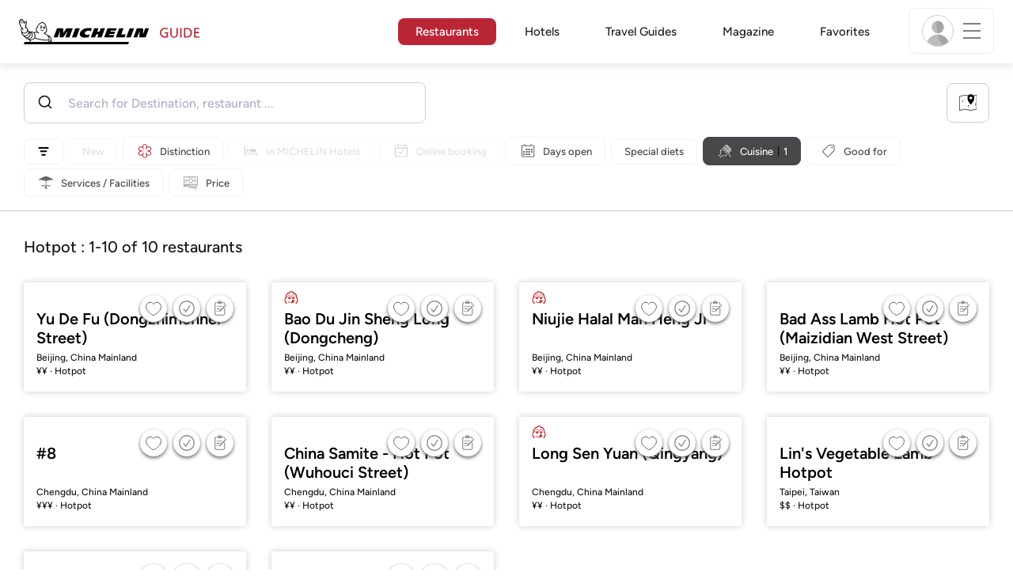

--- FILE ---
content_type: text/html;charset=UTF-8
request_url: https://guide.michelin.com/th/en/restaurants/hotpot
body_size: 58628
content:

<!DOCTYPE html>
<html class="full-screen-mobile" lang="en-TH" dir="">
<head>
    <meta charset="utf-8">
    <meta name="viewport" content="width=device-width, initial-scale=1.0, user-scalable=0">
    <meta name="author" content="">
    <meta name="theme-color" content="#fff">
    <meta property="og:site_name" content="MICHELIN Guide"/>

    
    
    
    <meta itemprop="name" content="MICHELIN Restaurants – The MICHELIN Guide">
<meta property="og:title" content="MICHELIN Restaurants – The MICHELIN Guide"/>
    
    <meta name="robots" content="index, follow">
    <meta property="og:type" content="Article"/>
    <meta property="og:url" content="https://guide.michelin.com/th/en/restaurants/hotpot"/>
    <meta name="description" content="Find all the Restaurants rated in The MICHELIN Guide. Restaurant reviews & useful information available online">
<meta property="og:description" content="Find all the Restaurants rated in The MICHELIN Guide. Restaurant reviews & useful information available online"/>
<meta itemprop="description" content="Find all the Restaurants rated in The MICHELIN Guide. Restaurant reviews & useful information available online">

    <meta name="layout" content="michelin_revamp"/>

    
        
        <meta name="google-site-verification" content="vFUp7XI3G-xKLevkT2qftuscMInOxirdCu0oYr7_uLM"/>
<meta name="google-site-verification" content="eZwPBJ-0r-9qysyJy_aEPti-m_vr-h_oUJy2qUR1144"/>
<meta name="branch:deeplink:$canonical_identifier" content="https://guide.michelin.com/th/en/restaurants/hotpot"/>
<meta name="apple-itunes-app" content="app-id=1541129177, app-argument=https://guide.michelin.com/th/en/restaurants/hotpot"/>

        <link rel="canonical" href="https://guide.michelin.com/th/en/restaurants/hotpot"/>
        
            <link rel="alternate"
                  href="https://guide.michelin.com/th/th/restaurants/hotpot"
                  hrefLang="th-th"/>
        
            <link rel="alternate"
                  href="https://guide.michelin.com/th/en/restaurants/hotpot"
                  hrefLang="en-th"/>
        
            <link rel="alternate"
                  href="https://guide.michelin.com/ae-az/en/restaurants/hotpot"
                  hrefLang="en-ae"/>
        
            <link rel="alternate"
                  href="https://guide.michelin.com/ar/es/restaurantes/hotpot"
                  hrefLang="es-ar"/>
        
            <link rel="alternate"
                  href="https://guide.michelin.com/at/de/restaurants/hotpot"
                  hrefLang="de-at"/>
        
            <link rel="alternate"
                  href="https://guide.michelin.com/at/en/restaurants/hotpot"
                  hrefLang="en-at"/>
        
            <link rel="alternate"
                  href="https://guide.michelin.com/be/fr/restaurants/hotpot"
                  hrefLang="fr-be"/>
        
            <link rel="alternate"
                  href="https://guide.michelin.com/be/nl/restaurants/hotpot"
                  hrefLang="nl-be"/>
        
            <link rel="alternate"
                  href="https://guide.michelin.com/br/pt_BR/restaurants/hotpot"
                  hrefLang="pt-br"/>
        
            <link rel="alternate"
                  href="https://guide.michelin.com/ca/en/restaurants/hotpot"
                  hrefLang="en-ca"/>
        
            <link rel="alternate"
                  href="https://guide.michelin.com/ca/fr/restaurants/hotpot"
                  hrefLang="fr-ca"/>
        
            <link rel="alternate"
                  href="https://guide.michelin.com/hr/en/restaurants/hotpot"
                  hrefLang="en-hr"/>
        
            <link rel="alternate"
                  href="https://guide.michelin.com/cz/en/restaurants/hotpot"
                  hrefLang="en-cz"/>
        
            <link rel="alternate"
                  href="https://guide.michelin.com/dk/en/restaurants/hotpot"
                  hrefLang="en-dk"/>
        
            <link rel="alternate"
                  href="https://guide.michelin.com/ae-du/en/restaurants/hotpot"
                  hrefLang="en-ae"/>
        
            <link rel="alternate"
                  href="https://guide.michelin.com/es/es/restaurantes/hotpot"
                  hrefLang="es-es"/>
        
            <link rel="alternate"
                  href="https://guide.michelin.com/ee/en/restaurants/hotpot"
                  hrefLang="en-ee"/>
        
            <link rel="alternate"
                  href="https://guide.michelin.com/fi/en/restaurants/hotpot"
                  hrefLang="en-fi"/>
        
            <link rel="alternate"
                  href="https://guide.michelin.com/fr/fr/restaurants/hotpot"
                  hrefLang="fr-fr"/>
        
            <link rel="alternate"
                  href="https://guide.michelin.com/de/de/restaurants/hotpot"
                  hrefLang="de-de"/>
        
            <link rel="alternate"
                  href="https://guide.michelin.com/en/restaurants/hotpot"
                  hrefLang="en"/>
        
            <link rel="alternate"
                  href="https://guide.michelin.com/gr/en/restaurants/hotpot"
                  hrefLang="en-gr"/>
        
            <link rel="alternate"
                  href="https://guide.michelin.com/hk/zh_HK/restaurants/hotpot"
                  hrefLang="zh-hk"/>
        
            <link rel="alternate"
                  href="https://guide.michelin.com/hk/en/restaurants/hotpot"
                  hrefLang="en-hk"/>
        
            <link rel="alternate"
                  href="https://guide.michelin.com/hu/en/restaurants/hotpot"
                  hrefLang="en-hu"/>
        
            <link rel="alternate"
                  href="https://guide.michelin.com/is/en/restaurants/hotpot"
                  hrefLang="en-is"/>
        
            <link rel="alternate"
                  href="https://guide.michelin.com/it/it/ristoranti/hotpot"
                  hrefLang="it-it"/>
        
            <link rel="alternate"
                  href="https://guide.michelin.com/jp/ja/restaurants/hotpot"
                  hrefLang="ja-jp"/>
        
            <link rel="alternate"
                  href="https://guide.michelin.com/jp/en/restaurants/hotpot"
                  hrefLang="en-jp"/>
        
            <link rel="alternate"
                  href="https://guide.michelin.com/lv/en/restaurants/hotpot"
                  hrefLang="en-lv"/>
        
            <link rel="alternate"
                  href="https://guide.michelin.com/lt/en/restaurants/hotpot"
                  hrefLang="en-lt"/>
        
            <link rel="alternate"
                  href="https://guide.michelin.com/lu/fr/restaurants/hotpot"
                  hrefLang="fr-lu"/>
        
            <link rel="alternate"
                  href="https://guide.michelin.com/mo/zh_HK/restaurants/hotpot"
                  hrefLang="zh-mo"/>
        
            <link rel="alternate"
                  href="https://guide.michelin.com/mo/en/restaurants/hotpot"
                  hrefLang="en-mo"/>
        
            <link rel="alternate"
                  href="https://guide.michelin.com/my/en/restaurants/hotpot"
                  hrefLang="en-my"/>
        
            <link rel="alternate"
                  href="https://guide.michelin.com/mt/en/restaurants/hotpot"
                  hrefLang="en-mt"/>
        
            <link rel="alternate"
                  href="https://guide.michelin.com/mx/es/restaurantes/hotpot"
                  hrefLang="es-mx"/>
        
            <link rel="alternate"
                  href="https://guide.michelin.com/nl/nl/restaurants/hotpot"
                  hrefLang="nl-nl"/>
        
            <link rel="alternate"
                  href="https://guide.michelin.com/no/en/restaurants/hotpot"
                  hrefLang="en-no"/>
        
            <link rel="alternate"
                  href="https://guide.michelin.com/pl/en/restaurants/hotpot"
                  hrefLang="en-pl"/>
        
            <link rel="alternate"
                  href="https://guide.michelin.com/pt/pt_PT/restaurants/hotpot"
                  hrefLang="pt-pt"/>
        
            <link rel="alternate"
                  href="https://guide.michelin.com/qa/en/restaurants/hotpot"
                  hrefLang="en-qa"/>
        
            <link rel="alternate"
                  href="https://guide.michelin.com/ie/en/restaurants/hotpot"
                  hrefLang="en-ie"/>
        
            <link rel="alternate"
                  href="https://guide.michelin.com/rs/en/restaurants/hotpot"
                  hrefLang="en-rs"/>
        
            <link rel="alternate"
                  href="https://guide.michelin.com/sg/en/restaurants/hotpot"
                  hrefLang="en-sg"/>
        
            <link rel="alternate"
                  href="https://guide.michelin.com/sg/zh_CN/restaurants/hotpot"
                  hrefLang="zh-sg"/>
        
            <link rel="alternate"
                  href="https://guide.michelin.com/si/en/restaurants/hotpot"
                  hrefLang="en-si"/>
        
            <link rel="alternate"
                  href="https://guide.michelin.com/kr/ko/restaurants/hotpot"
                  hrefLang="ko-kr"/>
        
            <link rel="alternate"
                  href="https://guide.michelin.com/kr/en/restaurants/hotpot"
                  hrefLang="en-kr"/>
        
            <link rel="alternate"
                  href="https://guide.michelin.com/se/en/restaurants/hotpot"
                  hrefLang="en-se"/>
        
            <link rel="alternate"
                  href="https://guide.michelin.com/ch/fr/restaurants/hotpot"
                  hrefLang="fr-ch"/>
        
            <link rel="alternate"
                  href="https://guide.michelin.com/ch/de/restaurants/hotpot"
                  hrefLang="de-ch"/>
        
            <link rel="alternate"
                  href="https://guide.michelin.com/ch/it/ristoranti/hotpot"
                  hrefLang="it-ch"/>
        
            <link rel="alternate"
                  href="https://guide.michelin.com/tw/zh_TW/restaurants/hotpot"
                  hrefLang="zh-tw"/>
        
            <link rel="alternate"
                  href="https://guide.michelin.com/tw/en/restaurants/hotpot"
                  hrefLang="en-tw"/>
        
            <link rel="alternate"
                  href="https://guide.michelin.com/ph/en/restaurants/hotpot"
                  hrefLang="en-ph"/>
        
            <link rel="alternate"
                  href="https://guide.michelin.com/tr/tr/restaurants/hotpot"
                  hrefLang="tr-tr"/>
        
            <link rel="alternate"
                  href="https://guide.michelin.com/tr/en/restaurants/hotpot"
                  hrefLang="en-tr"/>
        
            <link rel="alternate"
                  href="https://guide.michelin.com/gb/en/restaurants/hotpot"
                  hrefLang="en-gb"/>
        
            <link rel="alternate"
                  href="https://guide.michelin.com/us/en/restaurants/hotpot"
                  hrefLang="en-us"/>
        
            <link rel="alternate"
                  href="https://guide.michelin.com/vn/en/restaurants/hotpot"
                  hrefLang="en-vn"/>
        
    


    <title>MICHELIN Restaurants – The MICHELIN Guide</title>
    <link rel="icon" type="image/png" href="https://guide.michelin.com/assets/favicon-45e15df562e54b4bdb27aa42ec1e03b7.png" sizes="48x53">
<link rel="apple-touch-icon" href="https://guide.michelin.com/assets/apple-touch-icon-e74a704c6e3aec3c201ebde35d97da6e.png">
<link rel="manifest" href="/manifest.webmanifest">


    
        

    

    
    
        <link rel="stylesheet" href="https://guide.michelin.com/assets/web/app.restaurant-154d89d955492019e3c04cde5d1d1bf5.css"/>
    
    <noscript>
        <link rel="stylesheet" href="https://guide.michelin.com/assets/web/frontend/noscript-e23f3d5b4badcb723584ff6d85a2cd7e.css"/>
    </noscript>

    <!-- Global JS variables start -->
    <script type="text/javascript">
        window.ENVIRONMENT = 'PRODUCTION';
        window.GTM_ENVIRONMENT = 'Prod';
        window.dataLayer = window.dataLayer || [];
        window.dLayer = window.dLayer || {};
    </script>
    <!-- Global JS variables end -->

    
    <script type="didomi/javascript"
            data-vendor="didomi:google" async='async' src='https://www.googletagservices.com/tag/js/gpt.js'></script>
    <script type="didomi/javascript" data-vendor="didomi:google">
        var googletag = googletag || {};
        googletag.cmd = googletag.cmd || [];
        googletag.cmd.push(function() {
            googletag.pubads().enableSingleRequest();
            googletag.enableServices();
        });
    </script>


    
        <!-- Facebook Pixel Code -->
<script>
  !function(f,b,e,v,n,t,s)
  {if(f.fbq)return;n=f.fbq=function(){n.callMethod?
  n.callMethod.apply(n,arguments):n.queue.push(arguments)};
  if(!f._fbq)f._fbq=n;n.push=n;n.loaded=!0;n.version='2.0';
  n.queue=[];t=b.createElement(e);t.async=!0;
  t.src=v;s=b.getElementsByTagName(e)[0];
  s.parentNode.insertBefore(t,s)}(window, document,'script',
  'https://connect.facebook.net/en_US/fbevents.js');
  fbq('init', '366799610458919');
  fbq('track', 'PageView');
</script>
<noscript><img height="1" width="1" style="display:none"
  src="https://www.facebook.com/tr?id=366799610458919&ev=PageView&noscript=1"
/></noscript>
<!-- End Facebook Pixel Code -->

<!-- Facebook Pixel Code -->
<script>
  !function(f,b,e,v,n,t,s)
  {if(f.fbq)return;n=f.fbq=function(){n.callMethod?
  n.callMethod.apply(n,arguments):n.queue.push(arguments)};
  if(!f._fbq)f._fbq=n;n.push=n;n.loaded=!0;n.version='2.0';
  n.queue=[];t=b.createElement(e);t.async=!0;
  t.src=v;s=b.getElementsByTagName(e)[0];
  s.parentNode.insertBefore(t,s)}(window, document,'script',
  'https://connect.facebook.net/en_US/fbevents.js');
  fbq('init', '117685605624137');
  fbq('track', 'PageView');
</script>
<noscript><img height="1" width="1" style="display:none"
  src="https://www.facebook.com/tr?id=117685605624137&ev=PageView&noscript=1"
/></noscript>
<!-- End Facebook Pixel Code -->
    

    
    <!-- Start Didomi -->
    
        <script type="text/javascript">
            window.didomiConfig = {"notice":{}};
            if (typeof window.didomiConfig.notice !== 'undefined') {
                window.didomiConfig.notice.enable = true;

                
                Object.assign(window.didomiConfig.notice, {"closeOnScroll":true,"closeOnScrollThreshold":10,"closeOnScrollThresholdType":"percent","closeOnClick":true});
                
            }
        </script>
    

    
        <script type="text/javascript">(function(){function i(e){if(!window.frames[e]){if(document.body&&document.body.firstChild){var t=document.body;var n=document.createElement("iframe");n.style.display="none";n.name=e;n.title=e;t.insertBefore(n,t.firstChild)}else{setTimeout(function(){i(e)},5)}}}function e(n,o,r,f,s){function e(e,t,n,i){if(typeof n!=="function"){return}if(!window[o]){window[o]=[]}var a=false;if(s){a=s(e,i,n)}if(!a){window[o].push({command:e,version:t,callback:n,parameter:i})}}e.stub=true;e.stubVersion=2;function t(i){if(!window[n]||window[n].stub!==true){return}if(!i.data){return}var a=typeof i.data==="string";var e;try{e=a?JSON.parse(i.data):i.data}catch(t){return}if(e[r]){var o=e[r];window[n](o.command,o.version,function(e,t){var n={};n[f]={returnValue:e,success:t,callId:o.callId};if(i.source){i.source.postMessage(a?JSON.stringify(n):n,"*")}},o.parameter)}}if(typeof window[n]!=="function"){window[n]=e;if(window.addEventListener){window.addEventListener("message",t,false)}else{window.attachEvent("onmessage",t)}}}e("__tcfapi","__tcfapiBuffer","__tcfapiCall","__tcfapiReturn");i("__tcfapiLocator")})();</script>
    
    <script type="text/javascript">(function(){(function(e,i,o){var n=document.createElement("link");n.rel="preconnect";n.as="script";var t=document.createElement("link");t.rel="dns-prefetch";t.as="script";var r=document.createElement("script");r.id="spcloader";r.type="text/javascript";r["async"]=true;r.charset="utf-8";window.didomiConfig=window.didomiConfig||{};window.didomiConfig.sdkPath=window.didomiConfig.sdkPath||o||"https://sdk.privacy-center.org/";const d=window.didomiConfig.sdkPath;var a=d+e+"/loader.js?target_type=notice&target="+i;if(window.didomiConfig&&window.didomiConfig.user){var c=window.didomiConfig.user;var s=c.country;var f=c.region;if(s){a=a+"&country="+s;if(f){a=a+"&region="+f}}}n.href=d;t.href=d;r.src=a;var m=document.getElementsByTagName("script")[0];m.parentNode.insertBefore(n,m);m.parentNode.insertBefore(t,m);m.parentNode.insertBefore(r,m)})("dc737c7b-2d4e-404e-860c-31cff0a656ec","7n9yqEaN")})();</script>
    <!-- End Didomi -->


    <script type="text/javascript">

    window.LS_KEY_PLUS_MEMBER = 'plus_member';
    window.LS_KEY_AUTH_TYPE = 'auth_type';
    window.LS_KEY_EMAIL = 'user_email';
    window.LS_PRO_AGENT = 'pro_agent';
    window.AUTH_TYPE_CODE = {
        local: 1,
        google: 2,
        apple: 3
    };
    var AUTH_ACCOUNT_TYPES = {
        email: 'email',
        socialApple: 'social-apple',
        socialGoogle: 'social-google',
        socialFacebook: 'social-facebook'
    };
    window.sessionStorageKeys = {
        beenThereModal: 'been_there_modal_shown',
        beenThereHotelModal: 'been_there_hotel_modal_shown',
        userProfile: 'user_profile'
    };

    window.localStorageKeys = {
        profileImage: 'profile_image'
    };

    /**
     * Parses auth token
     * @param token the auth token
     * @returns {any}
     */
    var parseAuthToken = function (token) {
        var base64Url = token.split('.')[1];
        var base64 = base64Url.replace(/-/g, '+').replace(/_/g, '/');
        var jsonPayload = decodeURIComponent(atob(base64).split('').map(function (c) {
            return '%' + ('00' + c.charCodeAt(0).toString(16)).slice(-2);
        }).join(''));

        return JSON.parse(jsonPayload);
    };

    /**
     * Gets auth data
     * @returns {{}|{token: *, user_id: *}}
     */
    var getAuthData = function () {
        try {
            var _token = localStorage.getItem("auth_token");
            var authPayload = parseAuthToken(_token);
            return {
                token: _token,
                user_id: authPayload.user_id,
                customer_id: authPayload.customer_id
            };
        } catch (e) {
            // noop
        }
        return {};
    };

    /**
     * Gets saved tablet plus info
     * @returns {{isPlusMember: boolean, isPlusMemberExpired: boolean, isTrialAvailable: boolean}}
     */
    var getSavedTabletPlus = function () {
        var _plus = {isPlusMember: false, isPlusMemberExpired: false, isTrialAvailable: true};
        if (!window.IS_SIGNED_IN) return _plus;
        try {
            var membershipStatusString = localStorage.getItem(window.LS_KEY_PLUS_MEMBER);
            if (!membershipStatusString) {
                // Backward compatibility
                _plus.isTrialAvailable = localStorage.getItem("is_plus_member") === '1';
                return _plus;
            }

            var currentDateUnix = new Date().getTime();
            var membershipStatus = JSON.parse(atob(membershipStatusString));
            _plus.isTrialAvailable = membershipStatus.isTrialAvailable;
            _plus.isPlusMember = membershipStatus.isPlusMember && currentDateUnix <= membershipStatus.expiryDate;
            _plus.isPlusMemberExpired = membershipStatus.isPlusMemberExpired || (membershipStatus.isPlusMember && currentDateUnix > membershipStatus.expiryDate);
        } catch (e) {
            // noop
        }
        return _plus;
    };

    /**
     * Checks if the user is pro agent
     * @returns {boolean}
     */
    var getProAgent = function () {
        try {
            var proAgentStatus = localStorage.getItem(window.LS_PRO_AGENT);
            return JSON.parse(atob(proAgentStatus));
        } catch (e) {
            // noop
        }
        return false;
    };

    /**
     * Get user profile in session storage
     * @return user profile object
     */
    var getUserProfile = function () {
        var _userProfileStorage = sessionStorage.getItem(window.sessionStorageKeys.userProfile);
        if (!_userProfileStorage) return null;
        try {
            var _atobProfile = atob(_userProfileStorage);
            var _userProfileObject = JSON.parse(decodeURIComponent(_atobProfile));
            if (_userProfileObject && _userProfileObject.hasOwnProperty("expires_in")) {
                var date = new Date();
                if (date.getTime() < _userProfileObject.expires_in) {
                    return {
                        firstName: _userProfileObject.firstName,
                        lastName: _userProfileObject.lastName,
                        isStaff: _userProfileObject.isStaff,
                        plusStartDate: _userProfileObject.plusStartDate,
                        plusExpiryDate: _userProfileObject.plusExpiryDate
                    };
                } else {
                    sessionStorage.removeItem(window.sessionStorageKeys.userProfile);
                }
            }
        } catch (e) {
            // noop
        }
        return null;
    };

    /**
     * Gets user account type
     * @param authType the auth type code
     * @returns {string}
     */
    var getUserType = function (authType) {
        var type = AUTH_ACCOUNT_TYPES.email;
        try {
            authType = parseInt(authType);
            if (authType === AUTH_TYPE_CODE.apple) {
                type = AUTH_ACCOUNT_TYPES.socialApple;
            } else if (authType === AUTH_TYPE_CODE.google) {
                type = AUTH_ACCOUNT_TYPES.socialGoogle;
            }
        } catch (e) {
            // noop
        }
        return type;
    };

    /**
     * Validates if the input contains only alphabetic characters and spaces.
     * @param {string} text - Input string to check.
     * @returns {boolean} True if valid, false otherwise.
     */
    var validateAlphabetic = function (text) {
        return !text.match(/(\p{Emoji_Presentation}|\p{Extended_Pictographic})/gu);
    };

    /**
     * Validate password with rule min 10 characters, at least 1 uppercase, at least 1 lowercase, at least 1 number and at least 1 special character.
     * @param password the password string
     * @returns {*}
     */
    var validatePassword = function (password) {
        if (!password || password.length === 0) return false;
        var pattern = /^(?=.*[A-Z])(?=.*[a-z])(?=.*\d)(?=.*[\p{P}\p{S}])[A-Za-z\d\p{P}\p{S}]{10,}$/u;
        return password.match(pattern);
    };

    /**
     * Get user email in local storage (expiry period 30 days)
     * @return user email object
     */
    var getUserEmailLocalStorage = function () {
        var _userEmailStorage = localStorage.getItem(window.LS_KEY_EMAIL);
        if (!_userEmailStorage) return {};
        try {
            return JSON.parse(atob(_userEmailStorage));
        } catch (e) {
            // Fallback for the non-encrypted
            return JSON.parse(_userEmailStorage);
        }
    };

    /**
     * Gets registered email in local storage
     * @returns {string|null} registered email
     */
    var registeredEmail = function () {
        var value = getUserEmailLocalStorage();
        if (!value || !value.email) return null;
        if (value.expires_in && new Date().getTime() < Number(value.expires_in)) {
            return value.email;
        } else if (value.expires_in) {
            localStorage.removeItem(window.LS_KEY_EMAIL);
        }
        return null;
    };

    var _authData = getAuthData();
    window.USER_ID = _authData && _authData.user_id ? String(_authData.user_id) : null;
    window.CUSTOMER_ID = _authData && _authData.customer_id ? String(_authData.customer_id) : null;
    window.IS_SIGNED_IN = window.USER_ID && window.USER_ID.length > 0;

    var _savedPlus = getSavedTabletPlus();
    window.IS_PLUS_MEMBER = _savedPlus.isPlusMember;
    window.IS_PLUS_MEMBER_EXPIRED = _savedPlus.isPlusMemberExpired;
    window.PLUS_TRIAL_AVAILABLE = _savedPlus.isTrialAvailable;
    window.USER_TYPE = getUserType(localStorage.getItem(window.LS_KEY_AUTH_TYPE));
    window.USER_PROFILE = getUserProfile();
    window.USER_PRO_AGENT = getProAgent();

</script>


    
<script type="text/javascript">

    window.GTM_ENVIRONMENT = window.GTM_ENVIRONMENT || 'Dev';
    window.DTM_LANGUAGE = 'en';
    window.DTM_CATEGORY = 'restaurant.result';
    window.DTM_CATEGORY_ABOUT = 'edito.about-us';
    window.DTM_GUIDE = 'Thailand';
    window.DTM_COUNTRY = 'th';
    window.DTM_SITE = 'Thailand';
    window.DTM_USER_ISO3_COUNTRY = 'USA';

    function getGlobalTracking() {
        var _data = {
            environment: window.GTM_ENVIRONMENT,
            language: window.DTM_LANGUAGE,
            category: window.DTM_CATEGORY,
            guide: window.DTM_GUIDE,
            custom_event_timestamp: new Date().getTime(),
            USER_COUNTRY_ISO3_tech: window.DTM_USER_ISO3_COUNTRY,
            mobile_app: 'False'
        };

        if (window.DTM_CATEGORY !== window.DTM_CATEGORY_ABOUT) {
            // Based on the old spec, there is no country field in about page
            _data.country = window.DTM_COUNTRY;
        }
        if (!window.IS_ACCOUNT_DISABLED) {
            _data.isSignedIn = !!window.IS_SIGNED_IN;
            _data.isTabletPlusMember = !!window.IS_PLUS_MEMBER;
            _data.plus_trial_eligible = !!window.PLUS_TRIAL_AVAILABLE;
            if (window.IS_SIGNED_IN) {
                _data.user_id = window.USER_ID;
                _data.customer_id = window.CUSTOMER_ID;
                _data.user_type = window.USER_TYPE;
            }
        }
        return _data;
    }

    function getEcommerceGlobalTracking() {
        return {
            custom_event_timestamp: new Date().getTime(),
            email: registeredEmail(),
            firstname: window.USER_PROFILE && window.USER_PROFILE.firstName ? window.USER_PROFILE.firstName : '',
            lastname: window.USER_PROFILE && window.USER_PROFILE.lastName ? window.USER_PROFILE.lastName : ''
        };
    }

    var _globalTd = getGlobalTracking();
    Object.keys(_globalTd).forEach(function(key) {
      dLayer[key] = _globalTd[key];
    });
    dLayer['event'] = 'Country.' + window.DTM_SITE + '.' + window.DTM_LANGUAGE;


    
    
        dLayer['search_keyword'] = 'restaurant';
        dLayer['search_nb_result'] = '10';
        dLayer['search_page_number'] = '1';
        dLayer['price'] = 'none';
        dLayer['distinction'] = '';
        dLayer['cookingtype'] = '820';
        dLayer['facilities'] = 'none';
        dLayer['tag_thematics'] = 'none';
        dLayer['standing'] = '';
        dLayer['new_restaurant'] = 'False';
        dLayer['online_booking'] = 'False';
        dLayer['delivery'] = 'False';
        dLayer['dates'] = '';
        dLayer['slot_time'] = '';
        dLayer['guests_number'] = '';
        dLayer['greenstar'] = '';
    

    window.dataLayer = window.dataLayer || [];
    
        window.dataLayer.push(dLayer);
    

</script>


    

    <!-- Google Tag Manager -->
    <script>(function(w,d,s,l,i){w[l]=w[l]||[];w[l].push({'gtm.start':
            new Date().getTime(),event:'gtm.js'});var f=d.getElementsByTagName(s)[0],
        j=d.createElement(s),dl=l!='dataLayer'?'&l='+l:'';j.async=true;j.src=
        'https://www.googletagmanager.com/gtm.js?id='+i+dl;f.parentNode.insertBefore(j,f);
    })(window,document,'script','dataLayer','GTM-NND8XGT');</script>
    <!-- End Google Tag Manager -->


    

    <script type="didomi/javascript" data-vendor="c:branch-V2dEBRxJ">
        // load Branch
        (function(b,r,a,n,c,h,_,s,d,k){if(!b[n]||!b[n]._q){for(;s<_.length;)c(h,_[s++]);d=r.createElement(a);d.async=1;d.src="https://cdn.branch.io/branch-latest.min.js";k=r.getElementsByTagName(a)[0];k.parentNode.insertBefore(d,k);b[n]=h}})(window,document,"script","branch",function(b,r){b[r]=function(){b._q.push([r,arguments])}},{_q:[],_v:1},"addListener banner closeBanner closeJourney data deepview deepviewCta first init link logout removeListener setBranchViewData setIdentity track trackCommerceEvent logEvent disableTracking getBrowserFingerprintId crossPlatformIds lastAttributedTouchData setAPIResponseCallback qrCode setRequestMetaData setAPIUrl getAPIUrl setDMAParamsForEEA".split(" "), 0);
        // init Branch
        branch.init('key_live_nk4zIsLRmj2yggvOK1GcFjoorznRXtvj', function (err, data) {
            if (!err) {
                window.BRANCH_INIT = true;
            } else {
                console.error('Branch initialization error:', err);
            }
        });
    </script>


    


    

    <script type="didomi/javascript" data-vendor="c:microsoft-analytics">
        (function(c,l,a,r,i,t,y){
            c[a]=c[a]||function(){(c[a].q=c[a].q||[]).push(arguments)};
            t=l.createElement(r);t.async=1;t.src="https://www.clarity.ms/tag/"+i;
            y=l.getElementsByTagName(r)[0];y.parentNode.insertBefore(t,y);
        })(window, document, "clarity", "script", "rk0nb4r2j8");
    </script>


</head>
<body class="lang-en" data-accept-cookie-url="/th/en/public-rest/acceptCookie" data-accept-kameleoon-url="/th/en/public-rest/acceptKameleoon" data-accept-cj-url="/th/en/public-rest/acceptCj" data-category="restaurant.result" data-country="th" data-guide="Thailand">




    <!-- Google Tag Manager (noscript) -->
    <noscript><iframe src="https://www.googletagmanager.com/ns.html?id=GTM-NND8XGT"
                      height="0" width="0" style="display:none;visibility:hidden"></iframe></noscript>
    <!-- End Google Tag Manager (noscript) -->





<!--[if lt IE 10]>
  <p class="browserupgrade">You are using an <strong>outdated</strong> browser. Please upgrade your browser to improve your experience.</p>
<![endif]-->


<!-- Start Navbar -->
<header class="header-wrapper js-navbar">
<nav class="d-flex header js-header">
    <!-- Start Logo -->
    <div class="header__logo">
        <a href="/th/en"
           aria-label="Go to Homepage">
            <img src="https://guide.michelin.com/assets/images/michelin-guide-logo-dark-3a2375154bf280f461bfdf04fdc8519f.svg"
                 width="237" height="42" alt="MICHELIN Guide">
        </a>
    </div>

    <!-- Start Menu -->
    <div class="header__nav">
    
        <div class="header__menu">
            <ul class="header__menu--list">
                <li class="item active">
                    
                        <a href="/th/en/restaurants"
                            class="link js-dtm-link"
                            data-event="Menu.restaurants"
                            data-category="restaurant.result"
                            data-country="th"
                            data-guide="Thailand" data-dtm-redirection-to="/th/en/restaurants"
                            aria-current=&quot;page&quot;>
                            Restaurants
                        </a>
                </li>
                
                    <li class="item ">
                        
                            <a href="/th/en/hotels"
                                class="link js-dtm-link"
                                data-event="Menu.hotels"
                                data-category="restaurant.result"
                                data-country="th"
                                data-guide="Thailand"
                                data-dtm-redirection-to="/th/en/hotels"
                                >
                                    Hotels
                        </a>
                    </li>
                
                
                    <li class="item ">
                        
                        <a href="/th/en/travel-guides"
                           class="link js-dtm-link"
                           data-event="Menu.travelGuide"
                           data-category="restaurant.result"
                           data-country="th"
                           data-guide="Thailand"
                           data-dtm-redirection-to="/th/en/travel-guides"
                           >
                                Travel Guides
                        </a>
                    </li>
                
                <li class="item ">
                    
                    <a href="/th/en/articles"
                        class="link js-dtm-link"
                        data-event="Menu.magazine"
                        data-category="restaurant.result"
                        data-country="th"
                        data-guide="Thailand"
                        data-dtm-redirection-to="/th/en/articles"
                        >
                            Magazine
                    </a>
                </li>
                
                <li class="item ">
                    
                    <a href="/th/en/restaurantlist"
                        class="link js-dtm-link"
                        data-event="Menu.favorites"
                        data-category="restaurant.result"
                        data-country="th"
                        data-dtm-redirection-to="/th/en/restaurantlist"
                        >
                            Favorites
                    </a>
                </li>
                
            </ul>
        </div>
    
    </div>
    <!-- Start Menu -->

    <!-- Start Toggle Account Menu -->
    <div class="header__account">
        <button class="header__account--button js-open-menubar js-dtm-link" type="button" aria-label="Menu"
                data-event="Menu.menu"
                data-category="restaurant.result"
                data-country="th"
                data-guide="Thailand">
            
                <img src="https://guide.michelin.com/assets/images/icons/michelin-default-profile-image-3ee14e19410e06fe343151d6631ad6c1.png" alt="" class="image-round js-img-profile-menu" data-default-value="https://guide.michelin.com/assets/images/icons/michelin-default-profile-image-3ee14e19410e06fe343151d6631ad6c1.png"/>
            
            <span class="header__account--button-icon">
                <i class="burger-menu"></i>
            </span>
        </button>
    </div>
    <!-- End Toggle Account Menu -->
</nav>

</header>
<!-- End Navbar -->

<!-- Start Menu List Item -->
<div class="menubar js-menubar">
    <div class="menubar-wrapper">
        <div class="menubar-content">
            <ul class="menubar-content--list js-menu__container">
                
                
                    
                        
                        <li class="menubar-content--list-item">
                            <a class="link js-dtm-link"
                               href="/th/en/restaurants"
                               target="_self" 
                               data-event="Menu.restaurants.burger"
                               data-category="restaurant.result"
                               data-country="th"
                               data-guide="Thailand"
                               data-dtm-redirection-to="/th/en/restaurants">Restaurants</a>
                        </li>
                        
                    
                
                    
                        
                        <li class="menubar-content--list-item">
                            <a class="link js-dtm-link"
                               href="/th/en/hotels"
                               target="_self" 
                               data-event="Menu.hotels.burger"
                               data-category="restaurant.result"
                               data-country="th"
                               data-guide="Thailand"
                               data-dtm-redirection-to="/th/en/hotels">Hotels</a>
                        </li>
                        
                    
                
                    
                        
                        <li class="menubar-content--list-item">
                            <a class="link js-dtm-link"
                               href="/th/en/member-program/becomeamember"
                               target="_self" 
                               data-event="Menu.plus.burger"
                               data-category="restaurant.result"
                               data-country="th"
                               data-guide="Thailand"
                               data-dtm-redirection-to="/th/en/member-program/becomeamember">MICHELIN Guide Plus</a>
                        </li>
                        
                    
                
                    
                        
                        <li class="menubar-content--list-item">
                            <a class="link js-dtm-link"
                               href="/th/en/best-of"
                               target="_self" 
                               data-event="Menu.bestof_guides.burger"
                               data-category="restaurant.result"
                               data-country="th"
                               data-guide="Thailand"
                               data-dtm-redirection-to="/th/en/best-of">Best-of Guides</a>
                        </li>
                        
                    
                
                    
                        
                        <li class="menubar-content--list-item">
                            <a class="link js-dtm-link"
                               href="/th/en/restaurantlist"
                               target="_self" 
                               data-event="Menu.favorites.burger"
                               data-category="restaurant.result"
                               data-country="th"
                               data-guide="Thailand"
                               data-dtm-redirection-to="/th/en/restaurantlist">My Favorites</a>
                        </li>
                        
                    
                
                    
                        
                        <li class="menubar-content--list-item">
                            <a class="link js-dtm-link"
                               href="/th/en/articles"
                               target="_self" 
                               data-event="Menu.magazine.burger"
                               data-category="restaurant.result"
                               data-country="th"
                               data-guide="Thailand"
                               data-dtm-redirection-to="/th/en/articles">Magazine</a>
                        </li>
                        
                    
                
                    
                        
                        <li class="menubar-content--list-item">
                            <a class="link js-dtm-link"
                               href="https://intercom.help/michelin-guide-contact-us/en/"
                               target="_blank" rel="nofollow noopener"
                               data-event="Menu.contact.burger"
                               data-category="restaurant.result"
                               data-country="th"
                               data-guide="Thailand"
                               data-dtm-redirection-to="https://intercom.help/michelin-guide-contact-us/en/">Contact us</a>
                        </li>
                        
                    
                
                    
                        
                        <li class="menubar-content--list-item">
                            <a class="link js-dtm-link"
                               href="/th/en/subscribe"
                               target="_self" 
                               data-event="Menu.subscribe_nl.burger"
                               data-category="restaurant.result"
                               data-country="th"
                               data-guide="Thailand"
                               data-dtm-redirection-to="/th/en/subscribe">Subscribe to newsletter</a>
                        </li>
                        
                    
                
                <li class="menubar-content--list-item list-separator"></li>
                <li class="menubar-content--list-item">
                    <span class="d-flex">
                        <a class="link link-icon js-menu__display-setting" href="#" data-toggle="modal" data-target="#selection-modal">
                            
                            <i class="icon map-marker"></i>
                            Thailand - English
                             - THB
                        </a>
                    </span>
                </li>
            </ul>
        </div>
    </div>
</div>
<!-- End Menu List Item -->


<main class="">

    
    <div class="restaurant-search-wrapper with-filters js-restaurants__form">
        <h2 class="section-search--label d-block d-lg-none">
            Restaurants
        </h2>

        
<div class="home-restaurant-search">
    <div class="home-banner-explore">
        <div class="row no-gutters">
            <div class="col flex-grow-1 col-xl-5">
                <div class="home-banner-explore__tabs">
                    <div class="tabs-container">
                        <div class="tab-content">
                            <div class="tabs-container__content js-autocomplete__container ">
                                <div class="tabs-container__content--restaurant">
                                    <form method="get" class="js-autocomplete__hotel_form"
                                          action="/th/en/restaurants"
                                          data-suggest-url="/th/en/suggestion">
                                        <input type="hidden" name="showMap" value=""/>
                                        
                                        <div class="typeahead__container flex-fill search-explore">
                                            
                                                <span class="search-hotelswrap--close js-close-msearch">
                                                    <img src="https://guide.michelin.com/assets/images/icons/icons8-arrow-left-30-5b09e45a520af07c51bf922aca8f8646.png" class="icon" height="18" alt=""/>
                                                </span>
                                            

                                            <div class="typeahead__field">
                                                <div class="search-explore__item js-autocomplete__search_box"
                                                     data-language-base="/th/en"
                                                     data-restaurants-base="/th/en/restaurants"
                                                     data-city-guide-base="/th/en/best-of"
                                                     data-hotel-base="/th/en/hotels-stays"
                                                     data-location-index="prod-locations-en"
                                                     data-cities-index="prod-cities-hotel-rest"
                                                     data-restaurant-index="prod-restaurants-en"
                                                     data-distance-index="prod-restaurants-en_sort_geo"
                                                     data-distinction-index="prod-restaurants-en_sort_distinction"
                                                     data-highest-price-index="prod-restaurants-en_sort_highest_price"
                                                     data-lowest-price-index="prod-restaurants-en_sort_lowest_price"
                                                     data-city-guide-index="prod-cityguides-en"
                                                     data-article-index="prod-articles-en"
                                                     data-polygon-area-index="prod-polygons-hotel-rest"
                                                     data-max-facet-items="200"
                                                     data-site-code="th"
                                                     data-site-name="Thailand"
                                                     data-site-level="COUNTRY"
                                                     data-language="en"
                                                     data-whitelisted-sites=""
                                                     data-whitelisted-countries=""
                                                     data-location-label="Locations"
                                                     data-restaurant-label="Restaurants"
                                                     data-city-guide-label="Best-of guides"
                                                     data-references-url="/th/en/public-rest/references.json"
                                                     data-location-icon="https://guide.michelin.com/assets/images/icons/location-autocomplete-fae42e4ab0be8db89756825b769b07dd.svg"
                                                     data-restaurant-icon="https://guide.michelin.com/assets/images/icons/restaurant-autocomplete-4a3a0abde522269ec32055c6106d8902.svg"
                                                     data-city-guide-icon="https://guide.michelin.com/assets/images/icons/icons8-compass-96-4bcf5fd4fa251e260e99b2d814762fc7.png"
                                                     data-dtm-country="th"
                                                     data-dtm-guide="Thailand"
                                                     data-search-placeholder="Search for Destination, restaurant ..."
                                                     data-search-nearby-placeholder="Find restaurants"
                                                     data-search-map-placeholder="Search in the map"
                                                     data-search-q="">
                                                    
                                                        <input type="hidden" name="q" value=""
                                                               class="js-search__q">

                                                        <div class="form-control search-explore__item--input js-search__field js-toggle-msearch"></div>
                                                    
                                                </div>
                                            </div>
                                        </div>
                                    </form>
                                </div>

                                <div class="search-explore-result js-explore-result">
                                    <div class="input-group input-search">
                                        <div class="typeahead__container flex-fill">
                                            <div class="typeahead__result js-autocomplete__search_results">
                                                <div class="typeahead__list js-autocomplete__search_hits"></div>
                                            </div>
                                        </div>
                                    </div>
                                </div>
                            </div>
                        </div>
                    </div>
                </div>
            </div>

            
                <div class="d-none d-lg-flex flex-grow-1 justify-content-end">
                    <div class="custom-switch__desktop">
                        <a href="/th/en/restaurants/hotpot?showMap=true" class="btn btn-sm btn-black-border btn-round js-restaurant__map_switch">
                            
                                <img src="https://guide.michelin.com/assets/images/icons/map-marker-dark-6dedc2ff2b05b09bbd9990f661460780.svg" class="image-icon" alt=""/>
                            
                        </a>
                    </div>
                </div>
            
        </div>
    </div>
</div>

    </div>

    <!-- Start Wrap Search -->
    <div class="filter-bar box-placeholder js-filter-bar">
        <div class="filter-bar__content d-flex align-items-start">

            
<div class="form-inline flex-fill js-restaurant__filter_list_container" role="listbox" aria-multiselectable="true"
      data-site-url="/th/en"
      data-clean-url="/th/en/restaurants"
      data-stars-slug="1-star-michelin,2-stars-michelin,3-stars-michelin"
      data-all-starred-slug="all-starred">
    

    
        <div class="filter-bar__container js-restaurant__sort_container ">
            <button type="button"
                    class="btn btn-sm btn-black-border btn-round d-none d-lg-block pl-image js-mylist-sort">
                <img src="https://guide.michelin.com/assets/images/icons/sort-d3837cafce58bfed90cd014778dc781b.svg" class="image-icon" alt=""/>
            </button>

            <button type="button"
                    class="btn btn-sm btn-black-border btn-round d-block d-lg-none pl-image js-restaurant__sort-filter">
                <img src="https://guide.michelin.com/assets/images/icons/sort-d3837cafce58bfed90cd014778dc781b.svg" class="image-icon" alt=""/>
            </button>
        </div>
    

    
    
    


<div class="filter-bar__container js-dropdown__filter_container js-restaurant__filter_container js-restaurant__filter_new_table"
     data-label="New"
     data-order="0" aria-selected="false" tabindex="0" role="option">
    
        <button type="button"
                class="btn btn-sm btn-black-border btn-round pl-image js-restaurant__filter_inline js-restaurant__filter_button"
                disabled>
            New
        </button>
    
</div>

    




<div class="filter-bar__container js-dropdown__filter_container js-restaurant__filter_container"
     data-order="1" aria-selected="false" tabindex="0" role="option">
    <button type="button"
            class="btn btn-sm btn-black-border btn-round filter-icon distinction d-none d-lg-flex pl-image js-restaurant__filter_button "
            data-toggle="dropdown" data-display="static" >
        Distinction
        <span class="js-restaurant__filter_count">
            
        </span>
    </button>
    <button type="button"
            class="btn btn-sm btn-black-border btn-round filter-icon distinction d-flex d-lg-none pl-image js-restaurant__mobile_btn js-restaurant__filter_button "
            data-label="Distinction"
            data-facet="distinction.slug" data-toggle="modal"
            data-target="#modal-facet-awards" >
        Distinction
        <span class="js-restaurant__filter_count">
            
        </span>
    </button>

    <div class="dropdown-menu dropdown-filter">
        <div class="dropdown-filter_content" data-id="awards">
            <div class="filter-content">
                <div class="content-head">
                    <div class="content-head_title">
                        Distinction
                        
                    </div>
                </div>

                <div class="content-body js-auto-content-body js-restaurant__filter">
                    <div class="js-restaurant__filter_distinction filter-bar__list-notopspace">
                        <ul class="filter-bar__list-filter js-filter-list">
                            
                                
                                    <li>
                                        <div class="form-check" role="checkbox" aria-checked="false" tabindex="0">
                                            
                                            <input type="checkbox" name="awards" id="awards-bib-gourmand"
                                                   class="form-check-input" value="bib-gourmand"
                                                   data-type="filters"
                                                   data-url="/th/en/restaurants/bib-gourmand/hotpot" />
                                            <label for="awards-bib-gourmand"
                                                   class="form-check-label form-check-center">
                                                <div class="form-group-label">
                                                    <div class="distinction-info">
                                                        <span class="distinction-icon"><img src="https://guide.michelin.com/assets/images/icons/bib-gourmand-1cdd0611ba6b620ab4815bed020274dd.svg" class="michelin-award" alt=""/></span>
                                                        <div class="filter--title">Bib Gourmand</div>

                                                        <div class="filter--subtitle">Good quality, good value cooking</div>
                                                    </div>

                                                    <div class="form-counter">
                                                        <span class="counter">3</span>
                                                    </div>
                                                </div>
                                            </label>
                                        </div>
                                    </li>
                                
                            
                                
                                    <li>
                                        <div class="form-check" role="checkbox" aria-checked="false" tabindex="0">
                                            
                                            <input type="checkbox" name="awards" id="awards-the-plate-michelin"
                                                   class="form-check-input" value="the-plate-michelin"
                                                   data-type="filters"
                                                   data-url="/th/en/restaurants/the-plate-michelin/hotpot" />
                                            <label for="awards-the-plate-michelin"
                                                   class="form-check-label form-check-center">
                                                <div class="form-group-label">
                                                    <div class="distinction-info">
                                                        
                                                        <div class="filter--title">Selected Restaurants</div>

                                                        <div class="filter--subtitle">Good cooking</div>
                                                    </div>

                                                    <div class="form-counter">
                                                        <span class="counter">7</span>
                                                    </div>
                                                </div>
                                            </label>
                                        </div>
                                    </li>
                                
                            
                        </ul>
                    </div>
                </div>
                

            </div>
        </div>
    </div>
</div>

    
        


<div class="filter-bar__container js-dropdown__filter_container js-restaurant__filter_container js-restaurant__filter_with_hotels"
     data-label="In MICHELIN Hotels"
     data-order="2" aria-selected="false" tabindex="0" role="option">
    
        <button type="button"
                class="btn btn-sm filter-icon hotel-filter btn-black-border btn-round pl-image js-restaurant__filter_inline js-restaurant__filter_button"
                disabled>
            In MICHELIN Hotels
        </button>
    
</div>

    
    







<div class="filter-bar__container js-dropdown__filter_container js-restaurant__filter_container"
     data-order="3" aria-selected="false" tabindex="0" role="option">
    <button type="button"
            class="btn btn-sm btn-black-border btn-round filter-icon reservation d-none d-lg-flex pl-image js-restaurant__filter_button "
            data-toggle="dropdown" data-display="static" disabled>
        Online booking
        <span class="js-restaurant__filter_count">
            
        </span>
    </button>
    <button type="button"
            class="btn btn-sm btn-black-border btn-round filter-icon reservation d-flex d-lg-none pl-image js-restaurant__mobile_btn js-restaurant__filter_button "
            data-label="Online booking"
            data-delivery-label="Delivery"
            data-facet="booking_provider" data-toggle="modal"
            data-target="#modal-facet-providers" disabled>
        Online booking
        <span class="js-restaurant__filter_count">
            
        </span>
    </button>

    <div class="dropdown-menu dropdown-filter">
        <div class="dropdown-filter_content" data-id="providers">
            <div class="filter-content">
                <div class="content-head">
                    <div class="content-head_title">
                        Online booking
                    </div>
                </div>

                <div class="content-body js-auto-content-body js-restaurant__filter">
                    <div class="js-restaurant__filter_booking_provider filter-bar__list-notopspace">
                        <ul class="filter-bar__list-filter js-filter-list">
                            
                        </ul>
                    </div>

                    <div class="js-restaurant__filter_good_menu filter-bar__list-notopspace"
                         data-label="Michelin Specials by The Fork">
                        <ul class="filter-bar__list-filter js-filter-list">
                            
                        </ul>
                    </div>

                    <div class="js-restaurant__filter_take_away_tiptoque filter-bar__list-notopspace"
                         data-label="Tiptoque">
                        <ul class="filter-bar__list-filter js-filter-list">
                            
                        </ul>
                    </div>

                    <div class="content-head">
                        <div class="content-head_title">
                            Delivery
                        </div>
                    </div>

                    <div class="js-restaurant__filter">
                        <div class="js-restaurant__filter_delivery_provider filter-bar__list-notopspace">
                            <ul class="filter-bar__list-filter js-filter-list">
                                
                            </ul>
                        </div>
                    </div>
                </div>
                

            </div>
        </div>
    </div>
</div>

    





<div class="filter-bar__container js-dropdown__filter_container js-restaurant__filter_container"
     data-order="4" aria-selected="false" tabindex="0" role="option">
    <button type="button"
            class="btn btn-sm btn-black-border btn-round filter-icon opendays d-none d-lg-flex pl-image js-restaurant__filter_button "
            data-display="static" data-toggle="dropdown" >
        Days open
        <span class="js-restaurant__filter_count">
            
        </span>
    </button>
    <button type="button"
            class="btn btn-sm btn-black-border btn-round filter-icon opendays d-flex d-lg-none pl-image js-restaurant__mobile_btn js-restaurant__filter_button "
            data-label="Days open"
            data-mealtime-label="Hours open"
            data-facet="days_open" data-toggle="modal"
            data-target="#modal-facet-days" >
        Days open
        <span class="js-restaurant__filter_count">
            
        </span>
    </button>

    <div class="dropdown-menu dropdown-filter">
        <div class="dropdown-filter_content" data-id="days">
            <div class="filter-content">
                <div class="content-head">
                    <div class="content-head_title">
                        Days open
                        
                    </div>
                </div>

                <div class="content-body js-auto-content-body js-restaurant__filter">
                    <div class="js-restaurant__filter_days_open">
                        <ul class="filter-bar__list-filter js-filter-list">
                            
                                
                                    
                                    
                                        <li>
                                            <div class="form-check" role="checkbox" aria-checked="false" tabindex="0">
                                                
                                                <input type="checkbox" name="days" id="days-monday"
                                                       class="form-check-input" value="monday"
                                                       data-type="filters"
                                                       data-url="/th/en/restaurants/hotpot/monday" />
                                                <label for="days-monday" class="form-check-label">
                                                    <span class="name">Monday</span>
                                                    <span class="counter">3</span>
                                                </label>
                                            </div>
                                        </li>
                                    
                                
                                    
                                    
                                        <li>
                                            <div class="form-check" role="checkbox" aria-checked="false" tabindex="0">
                                                
                                                <input type="checkbox" name="days" id="days-tuesday"
                                                       class="form-check-input" value="tuesday"
                                                       data-type="filters"
                                                       data-url="/th/en/restaurants/hotpot/tuesday" />
                                                <label for="days-tuesday" class="form-check-label">
                                                    <span class="name">Tuesday</span>
                                                    <span class="counter">3</span>
                                                </label>
                                            </div>
                                        </li>
                                    
                                
                                    
                                    
                                        <li>
                                            <div class="form-check" role="checkbox" aria-checked="false" tabindex="0">
                                                
                                                <input type="checkbox" name="days" id="days-wednesday"
                                                       class="form-check-input" value="wednesday"
                                                       data-type="filters"
                                                       data-url="/th/en/restaurants/hotpot/wednesday" />
                                                <label for="days-wednesday" class="form-check-label">
                                                    <span class="name">Wednesday</span>
                                                    <span class="counter">4</span>
                                                </label>
                                            </div>
                                        </li>
                                    
                                
                                    
                                    
                                        <li>
                                            <div class="form-check" role="checkbox" aria-checked="false" tabindex="0">
                                                
                                                <input type="checkbox" name="days" id="days-thursday"
                                                       class="form-check-input" value="thursday"
                                                       data-type="filters"
                                                       data-url="/th/en/restaurants/hotpot/thursday" />
                                                <label for="days-thursday" class="form-check-label">
                                                    <span class="name">Thursday</span>
                                                    <span class="counter">4</span>
                                                </label>
                                            </div>
                                        </li>
                                    
                                
                                    
                                    
                                        <li>
                                            <div class="form-check" role="checkbox" aria-checked="false" tabindex="0">
                                                
                                                <input type="checkbox" name="days" id="days-friday"
                                                       class="form-check-input" value="friday"
                                                       data-type="filters"
                                                       data-url="/th/en/restaurants/hotpot/friday" />
                                                <label for="days-friday" class="form-check-label">
                                                    <span class="name">Friday</span>
                                                    <span class="counter">4</span>
                                                </label>
                                            </div>
                                        </li>
                                    
                                
                                    
                                    
                                        <li>
                                            <div class="form-check" role="checkbox" aria-checked="false" tabindex="0">
                                                
                                                <input type="checkbox" name="days" id="days-saturday"
                                                       class="form-check-input" value="saturday"
                                                       data-type="filters"
                                                       data-url="/th/en/restaurants/hotpot/saturday" />
                                                <label for="days-saturday" class="form-check-label">
                                                    <span class="name">Saturday</span>
                                                    <span class="counter">4</span>
                                                </label>
                                            </div>
                                        </li>
                                    
                                
                                    
                                    
                                        <li>
                                            <div class="form-check" role="checkbox" aria-checked="false" tabindex="0">
                                                
                                                <input type="checkbox" name="days" id="days-sunday"
                                                       class="form-check-input" value="sunday"
                                                       data-type="filters"
                                                       data-url="/th/en/restaurants/hotpot/sunday" />
                                                <label for="days-sunday" class="form-check-label">
                                                    <span class="name">Sunday</span>
                                                    <span class="counter">4</span>
                                                </label>
                                            </div>
                                        </li>
                                    
                                
                            
                        </ul>
                    </div>

                    <div class="content-head">
                        <div class="content-head_title">
                            Hours open
                        </div>
                    </div>

                    <div class="js-restaurant__filter">
                        <div class="js-restaurant__filter_meal_time">
                            <ul class="filter-bar__list-filter js-filter-list">
                                
                                    
                                        <li>
                                            <div class="form-check" role="checkbox" aria-checked="false" tabindex="0">

                                                
                                                <label for="providers-Dinner"
                                                       class="form-check-label">
                                                    <span class="name">Dinner</span>
                                                    <span class="counter"></span>
                                                </label>
                                                <input class="form-check-input" type="checkbox" name="providers"
                                                       id="providers-Dinner" data-type="filters"
                                                       data-url="/th/en/restaurants/hotpot/dinner"
                                                       value="dinner" />
                                            </div>
                                        </li>
                                    
                                        <li>
                                            <div class="form-check" role="checkbox" aria-checked="false" tabindex="0">

                                                
                                                <label for="providers-Lunch"
                                                       class="form-check-label">
                                                    <span class="name">Lunch</span>
                                                    <span class="counter"></span>
                                                </label>
                                                <input class="form-check-input" type="checkbox" name="providers"
                                                       id="providers-Lunch" data-type="filters"
                                                       data-url="/th/en/restaurants/hotpot/lunch"
                                                       value="lunch" />
                                            </div>
                                        </li>
                                    
                                
                            </ul>
                        </div>
                    </div>
                </div>
                

            </div>
        </div>
    </div>
</div>

    




<div class="filter-bar__container js-dropdown__filter_container js-restaurant__filter_container" data-order="5">
    <button type="button"
            class="btn btn-sm btn-black-border btn-round d-none d-lg-flex pl-image js-restaurant__filter_button "
            data-toggle="dropdown" data-display="static" >
        Special diets
        <span class="js-restaurant__filter_count">
            
        </span>
    </button>
    <button type="button"
            class="btn btn-sm btn-black-border btn-round d-flex d-lg-none pl-image js-restaurant__mobile_btn js-restaurant__filter_button "
            data-label="Special diets"
            data-facet="special_diets.slug" data-toggle="modal"
            data-target="#modal-facet-special-diets" >
        Special diets
        <span class="js-restaurant__filter_count">
            
        </span>
    </button>

    <div class="dropdown-menu dropdown-filter">
        <div class="dropdown-filter_content" data-id="specialDiets">
            <div class="filter-content">
                <div class="content-head">
                    <div class="content-head_title">
                        Special diets
                        
                    </div>
                </div>

                <div class="content-body js-auto-content-body js-restaurant__filter js-restaurant__filter_special_diets">
                    
                        <ul class="filter-bar__list-filter js-filter-list">
                            
                                <li>
                                    <div class="form-check">
                                        
                                        <input type="checkbox" name="diet" id="diet-vegan"
                                               class="form-check-input" value="vegan"
                                               data-type="filters"
                                               data-url="/th/en/restaurants/hotpot/vegan" />
                                        <label for="diet-vegan" class="form-check-label">
                                            <span class="name">Vegan options</span>
                                            <span class="counter">1</span>
                                        </label>
                                    </div>
                                </li>
                            
                                <li>
                                    <div class="form-check">
                                        
                                        <input type="checkbox" name="diet" id="diet-vegetarian-options"
                                               class="form-check-input" value="vegetarian-options"
                                               data-type="filters"
                                               data-url="/th/en/restaurants/hotpot/vegetarian-options" />
                                        <label for="diet-vegetarian-options" class="form-check-label">
                                            <span class="name">Vegetarian options</span>
                                            <span class="counter">1</span>
                                        </label>
                                    </div>
                                </li>
                            
                        </ul>
                    
                </div>
                

            </div>
        </div>
    </div>
</div>
    




<div class="filter-bar__container js-dropdown__filter_container js-restaurant__filter_container"
     data-order="6" aria-selected="true" tabindex="0" role="option">
    <button type="button"
            class="btn btn-sm btn-black-border btn-round filter-icon cuisine d-none d-lg-flex pl-image js-restaurant__filter_button active"
            data-toggle="dropdown" data-display="static" >
        Cuisine
        <span class="js-restaurant__filter_count">
            
                <span class="break-point"></span> 1
            
        </span>
    </button>
    <button type="button"
            class="btn btn-sm btn-black-border btn-round filter-icon cuisine d-flex d-lg-none pl-image js-restaurant__mobile_btn js-restaurant__filter_button active"
            data-label="Cuisine"
            data-facet="cuisines.slug" data-toggle="modal"
            data-target="#modal-facet-cuisines" >
        Cuisine
        <span class="js-restaurant__filter_count">
            
                <span class="break-point"></span> 1
            
        </span>
    </button>

    <div class="dropdown-menu dropdown-filter">
        <div class="dropdown-filter_content" data-id="cuisines">
            <div class="filter-content js-filter-content">
                <div class="content-head">
                    <div class="content-head_title">
                        Cuisine
                        
                        <div class="filter--search-input input-group">
    <div class="input-group-prepend">
        <span class="input-group-text bg-white">
            <svg class="icon" viewBox="0 0 24 24" width="20" height="20" fill="currentColor"
                 aria-hidden="true">
                <path d="M16.041 15.856c-0.034 0.026-0.067 0.055-0.099 0.087s-0.060 0.064-0.087 0.099c-1.258 1.213-2.969 1.958-4.855 1.958-1.933 0-3.682-0.782-4.95-2.050s-2.050-3.017-2.050-4.95 0.782-3.682 2.050-4.95 3.017-2.050 4.95-2.050 3.682 0.782 4.95 2.050 2.050 3.017 2.050 4.95c0 1.886-0.745 3.597-1.959 4.856zM21.707 20.293l-3.675-3.675c1.231-1.54 1.968-3.493 1.968-5.618 0-2.485-1.008-4.736-2.636-6.364s-3.879-2.636-6.364-2.636-4.736 1.008-6.364 2.636-2.636 3.879-2.636 6.364 1.008 4.736 2.636 6.364 3.879 2.636 6.364 2.636c2.125 0 4.078-0.737 5.618-1.968l3.675 3.675c0.391 0.391 1.024 0.391 1.414 0s0.391-1.024 0-1.414z"></path>
            </svg>
        </span>
    </div>
    <input type="text" class="form-control border-left-0 pl-0"
           placeholder="Search..."
           aria-label="Search">

    <div class="input-group-append">
        <button type="button" class="close js-clear-input">&times;</button>
    </div>
</div>

                    </div>
                </div>

                <div class="content-body js-auto-content-body js-restaurant__filter js-restaurant__filter_cuisine">
                    
                        <ul class="filter-bar__list-filter js-filter-list">
                            
                                <li data-keywords="Hotpot">
                                    <div class="form-check" role="checkbox" aria-checked="true" tabindex="0">
                                        
                                        <input type="checkbox" name="cuisines" id="cuisines-hotpot"
                                               class="form-check-input" value="hotpot"
                                               data-type="filters"
                                               data-url="/th/en/restaurants/hotpot" checked/>
                                        <label for="cuisines-hotpot" class="form-check-label">
                                            <span class="name">Hotpot</span>
                                            <span class="counter">10</span>
                                        </label>
                                    </div>
                                </li>
                            
                        </ul>
                    
                </div>
                

            </div>
        </div>
    </div>
</div>

    




<div class="filter-bar__container js-dropdown__filter_container js-restaurant__filter_container"
     data-order="7" aria-selected="false" tabindex="0" role="option">
    <button type="button"
            class="btn btn-sm btn-black-border btn-round dropdown filter-icon thematic d-none d-lg-flex pl-image js-restaurant__filter_button "
            data-toggle="dropdown" data-display="static" >
        Good for
        <span class="js-restaurant__filter_count">
            
        </span>
    </button>
    <button type="button"
            class="btn btn-sm btn-black-border btn-round dropdown filter-icon thematic d-flex d-lg-none pl-image js-restaurant__mobile_btn js-restaurant__filter_button "
            data-label="Good for"
            data-facet="tag_thematic.slug" data-toggle="modal"
            data-target="#modal-facet-tag-thematic" >
        Good for
        <span class="js-restaurant__filter_count">
            
        </span>
    </button>

    <div class="dropdown-menu dropdown-filter">
        <div class="dropdown-filter_content" data-id="tagThematics">
            <div class="filter-content">
                <div class="content-head">
                    <div class="content-head_title">
                        Good for
                        
                    </div>
                </div>

                <div class="content-body js-auto-content-body js-restaurant__filter js-restaurant__filter_tag_thematic">
                    
                        <ul class="filter-bar__list-filter js-filter-list">
                            
                                <li>
                                    <div class="form-check" role="checkbox" aria-checked="false" tabindex="0">
                                        
                                        <input type="checkbox" name="tagThematics" id="tagThematics-eat-like-a-local"
                                               class="form-check-input" value="eat-like-a-local"
                                               data-type="filters"
                                               data-url="/th/en/restaurants/hotpot/eat-like-a-local" />
                                        <label for="tagThematics-eat-like-a-local" class="form-check-label">
                                            <span class="name">Eat like a local</span>
                                            <span class="counter">4</span>
                                        </label>
                                    </div>
                                </li>
                            
                                <li>
                                    <div class="form-check" role="checkbox" aria-checked="false" tabindex="0">
                                        
                                        <input type="checkbox" name="tagThematics" id="tagThematics-family-friendly"
                                               class="form-check-input" value="family-friendly"
                                               data-type="filters"
                                               data-url="/th/en/restaurants/hotpot/family-friendly" />
                                        <label for="tagThematics-family-friendly" class="form-check-label">
                                            <span class="name">Family Friendly</span>
                                            <span class="counter">5</span>
                                        </label>
                                    </div>
                                </li>
                            
                                <li>
                                    <div class="form-check" role="checkbox" aria-checked="false" tabindex="0">
                                        
                                        <input type="checkbox" name="tagThematics" id="tagThematics-groups"
                                               class="form-check-input" value="groups"
                                               data-type="filters"
                                               data-url="/th/en/restaurants/hotpot/groups" />
                                        <label for="tagThematics-groups" class="form-check-label">
                                            <span class="name">Groups</span>
                                            <span class="counter">1</span>
                                        </label>
                                    </div>
                                </li>
                            
                                <li>
                                    <div class="form-check" role="checkbox" aria-checked="false" tabindex="0">
                                        
                                        <input type="checkbox" name="tagThematics" id="tagThematics-solo-dining"
                                               class="form-check-input" value="solo-dining"
                                               data-type="filters"
                                               data-url="/th/en/restaurants/hotpot/solo-dining" />
                                        <label for="tagThematics-solo-dining" class="form-check-label">
                                            <span class="name">Solo dining</span>
                                            <span class="counter">1</span>
                                        </label>
                                    </div>
                                </li>
                            
                        </ul>
                    
                </div>
                

            </div>
        </div>
    </div>
</div>

    




<div class="filter-bar__container js-dropdown__filter_container js-restaurant__filter_container"
     data-order="8" aria-selected="false" tabindex="0" role="option">
    <button type="button"
            class="btn btn-sm btn-black-border btn-round filter-icon services d-none d-lg-flex pl-image js-restaurant__filter_button "
            data-display="static" data-toggle="dropdown" >
        Services / Facilities
        <span class="js-restaurant__filter_count">
            
        </span>
    </button>
    <button type="button"
            class="btn btn-sm btn-black-border btn-round filter-icon services d-flex d-lg-none pl-image js-restaurant__mobile_btn js-restaurant__filter_button "
            data-label="Services / Facilities"
            data-facet="facilities.slug" data-toggle="modal"
            data-target="#modal-facet-services" >
        Services / Facilities
        <span class="js-restaurant__filter_count">
            
        </span>
    </button>

    <div class="dropdown-menu dropdown-filter">
        <div class="dropdown-filter_content" data-id="services">
            <div class="filter-content">
                <div class="content-head">
                    <div class="content-head_title">
                        Services / Facilities
                        
                    </div>
                </div>

                <div class="content-body js-auto-content-body js-restaurant__filter js-restaurant__filter_service">
                    
                        <ul class="filter-bar__list-filter js-filter-list">
                            
                                <li>
                                    <div class="form-check" role="checkbox" aria-checked="false" tabindex="0">
                                        
                                        <input type="checkbox" name="services" id="services-disabled_access"
                                               class="form-check-input" value="disabled_access"
                                               data-type="filters"
                                               data-url="/th/en/restaurants/hotpot/disabled_access" />
                                        <label for="services-disabled_access" class="form-check-label">
                                            <span class="name">Wheelchair access</span>
                                            <span class="counter">2</span>
                                        </label>
                                    </div>
                                </li>
                            
                                <li>
                                    <div class="form-check" role="checkbox" aria-checked="false" tabindex="0">
                                        
                                        <input type="checkbox" name="services" id="services-air_conditioning"
                                               class="form-check-input" value="air_conditioning"
                                               data-type="filters"
                                               data-url="/th/en/restaurants/hotpot/air_conditioning" />
                                        <label for="services-air_conditioning" class="form-check-label">
                                            <span class="name">Air conditioning</span>
                                            <span class="counter">9</span>
                                        </label>
                                    </div>
                                </li>
                            
                                <li>
                                    <div class="form-check" role="checkbox" aria-checked="false" tabindex="0">
                                        
                                        <input type="checkbox" name="services" id="services-amex"
                                               class="form-check-input" value="amex"
                                               data-type="filters"
                                               data-url="/th/en/restaurants/hotpot/amex" />
                                        <label for="services-amex" class="form-check-label">
                                            <span class="name">American Express credit card</span>
                                            <span class="counter">1</span>
                                        </label>
                                    </div>
                                </li>
                            
                                <li>
                                    <div class="form-check" role="checkbox" aria-checked="false" tabindex="0">
                                        
                                        <input type="checkbox" name="services" id="services-car_park"
                                               class="form-check-input" value="car_park"
                                               data-type="filters"
                                               data-url="/th/en/restaurants/hotpot/car_park" />
                                        <label for="services-car_park" class="form-check-label">
                                            <span class="name">Car park</span>
                                            <span class="counter">4</span>
                                        </label>
                                    </div>
                                </li>
                            
                                <li>
                                    <div class="form-check" role="checkbox" aria-checked="false" tabindex="0">
                                        
                                        <input type="checkbox" name="services" id="services-cash_only"
                                               class="form-check-input" value="cash_only"
                                               data-type="filters"
                                               data-url="/th/en/restaurants/hotpot/cash_only" />
                                        <label for="services-cash_only" class="form-check-label">
                                            <span class="name">Cash only</span>
                                            <span class="counter">2</span>
                                        </label>
                                    </div>
                                </li>
                            
                                <li>
                                    <div class="form-check" role="checkbox" aria-checked="false" tabindex="0">
                                        
                                        <input type="checkbox" name="services" id="services-china-unionpay"
                                               class="form-check-input" value="china-unionpay"
                                               data-type="filters"
                                               data-url="/th/en/restaurants/hotpot/china-unionpay" />
                                        <label for="services-china-unionpay" class="form-check-label">
                                            <span class="name">China UnionPay</span>
                                            <span class="counter">5</span>
                                        </label>
                                    </div>
                                </li>
                            
                                <li>
                                    <div class="form-check" role="checkbox" aria-checked="false" tabindex="0">
                                        
                                        <input type="checkbox" name="services" id="services-credit_card"
                                               class="form-check-input" value="credit_card"
                                               data-type="filters"
                                               data-url="/th/en/restaurants/hotpot/credit_card" />
                                        <label for="services-credit_card" class="form-check-label">
                                            <span class="name">Credit card / Debit card accepted</span>
                                            <span class="counter">3</span>
                                        </label>
                                    </div>
                                </li>
                            
                                <li>
                                    <div class="form-check" role="checkbox" aria-checked="false" tabindex="0">
                                        
                                        <input type="checkbox" name="services" id="services-credit-cards-not-accepted"
                                               class="form-check-input" value="credit-cards-not-accepted"
                                               data-type="filters"
                                               data-url="/th/en/restaurants/hotpot/credit-cards-not-accepted" />
                                        <label for="services-credit-cards-not-accepted" class="form-check-label">
                                            <span class="name">Credit cards not accepted</span>
                                            <span class="counter">2</span>
                                        </label>
                                    </div>
                                </li>
                            
                                <li>
                                    <div class="form-check" role="checkbox" aria-checked="false" tabindex="0">
                                        
                                        <input type="checkbox" name="services" id="services-din"
                                               class="form-check-input" value="din"
                                               data-type="filters"
                                               data-url="/th/en/restaurants/hotpot/din" />
                                        <label for="services-din" class="form-check-label">
                                            <span class="name">Diners Club credit card</span>
                                            <span class="counter">1</span>
                                        </label>
                                    </div>
                                </li>
                            
                                <li>
                                    <div class="form-check" role="checkbox" aria-checked="false" tabindex="0">
                                        
                                        <input type="checkbox" name="services" id="services-discover-card"
                                               class="form-check-input" value="discover-card"
                                               data-type="filters"
                                               data-url="/th/en/restaurants/hotpot/discover-card" />
                                        <label for="services-discover-card" class="form-check-label">
                                            <span class="name">Discover Card</span>
                                            <span class="counter">1</span>
                                        </label>
                                    </div>
                                </li>
                            
                                <li>
                                    <div class="form-check" role="checkbox" aria-checked="false" tabindex="0">
                                        
                                        <input type="checkbox" name="services" id="services-foreign-credit-cards-not-accepted"
                                               class="form-check-input" value="foreign-credit-cards-not-accepted"
                                               data-type="filters"
                                               data-url="/th/en/restaurants/hotpot/foreign-credit-cards-not-accepted" />
                                        <label for="services-foreign-credit-cards-not-accepted" class="form-check-label">
                                            <span class="name">Foreign credit cards not accepted</span>
                                            <span class="counter">3</span>
                                        </label>
                                    </div>
                                </li>
                            
                                <li>
                                    <div class="form-check" role="checkbox" aria-checked="false" tabindex="0">
                                        
                                        <input type="checkbox" name="services" id="services-jcb"
                                               class="form-check-input" value="jcb"
                                               data-type="filters"
                                               data-url="/th/en/restaurants/hotpot/jcb" />
                                        <label for="services-jcb" class="form-check-label">
                                            <span class="name">JCB</span>
                                            <span class="counter">1</span>
                                        </label>
                                    </div>
                                </li>
                            
                                <li>
                                    <div class="form-check" role="checkbox" aria-checked="false" tabindex="0">
                                        
                                        <input type="checkbox" name="services" id="services-maestro"
                                               class="form-check-input" value="maestro"
                                               data-type="filters"
                                               data-url="/th/en/restaurants/hotpot/maestro" />
                                        <label for="services-maestro" class="form-check-label">
                                            <span class="name">Maestro</span>
                                            <span class="counter">1</span>
                                        </label>
                                    </div>
                                </li>
                            
                                <li>
                                    <div class="form-check" role="checkbox" aria-checked="false" tabindex="0">
                                        
                                        <input type="checkbox" name="services" id="services-mc"
                                               class="form-check-input" value="mc"
                                               data-type="filters"
                                               data-url="/th/en/restaurants/hotpot/mc" />
                                        <label for="services-mc" class="form-check-label">
                                            <span class="name">Mastercard credit card</span>
                                            <span class="counter">2</span>
                                        </label>
                                    </div>
                                </li>
                            
                                <li>
                                    <div class="form-check" role="checkbox" aria-checked="false" tabindex="0">
                                        
                                        <input type="checkbox" name="services" id="services-valet"
                                               class="form-check-input" value="valet"
                                               data-type="filters"
                                               data-url="/th/en/restaurants/hotpot/valet" />
                                        <label for="services-valet" class="form-check-label">
                                            <span class="name">Valet parking</span>
                                            <span class="counter">3</span>
                                        </label>
                                    </div>
                                </li>
                            
                                <li>
                                    <div class="form-check" role="checkbox" aria-checked="false" tabindex="0">
                                        
                                        <input type="checkbox" name="services" id="services-visa"
                                               class="form-check-input" value="visa"
                                               data-type="filters"
                                               data-url="/th/en/restaurants/hotpot/visa" />
                                        <label for="services-visa" class="form-check-label">
                                            <span class="name">Visa credit card</span>
                                            <span class="counter">2</span>
                                        </label>
                                    </div>
                                </li>
                            
                        </ul>
                    
                </div>
                

            </div>
        </div>
    </div>
</div>

    




<div class="filter-bar__container js-dropdown__filter_container js-restaurant__filter_container"
     data-order="9" aria-selected="false" tabindex="0" role="option">
    <button type="button"
            class="btn btn-sm btn-black-border btn-round filter-icon price d-none d-lg-flex pl-image js-restaurant__filter_button "
            data-display="static" data-toggle="dropdown" >
        Price
        <span class="js-restaurant__filter_count">
            
        </span>
    </button>
    <button type="button"
            class="btn btn-sm btn-black-border btn-round filter-icon price d-flex d-lg-none pl-image js-restaurant__mobile_btn js-restaurant__filter_button "
            data-label="Price"
            data-facet="price_category.slug" data-toggle="modal"
            data-target="#modal-facet-prices" >
        Price
        <span class="js-restaurant__filter_count">
            
        </span>
    </button>

    <div class="dropdown-menu dropdown-filter">
        <div class="dropdown-filter_content" data-id="price">
            <div class="filter-content">
                <div class="content-head">
                    <div class="content-head_title">
                        Price
                        
                    </div>
                </div>

                <div class="content-body js-auto-content-body js-restaurant__filter js-restaurant__filter_price">
                    
                        <ul class="filter-bar__list-filter js-filter-list">
                            
                                <li>
                                    <div class="form-check" role="checkbox" aria-checked="false" tabindex="0">
                                        
                                        <input type="checkbox" name="prices" id="prices-mid-range"
                                               class="form-check-input" value="mid-range"
                                               data-type="filters"
                                               data-url="/th/en/restaurants/hotpot/mid-range" />
                                        <label for="prices-mid-range" class="form-check-label">
                                            
                                                ฿฿ ·
                                            
                                            <span class="name">A moderate spend</span>
                                            <span class="counter">9</span>
                                        </label>
                                    </div>
                                </li>
                            
                                <li>
                                    <div class="form-check" role="checkbox" aria-checked="false" tabindex="0">
                                        
                                        <input type="checkbox" name="prices" id="prices-premium"
                                               class="form-check-input" value="premium"
                                               data-type="filters"
                                               data-url="/th/en/restaurants/hotpot/premium" />
                                        <label for="prices-premium" class="form-check-label">
                                            
                                                ฿฿฿ ·
                                            
                                            <span class="name">Special occasion</span>
                                            <span class="counter">1</span>
                                        </label>
                                    </div>
                                </li>
                            
                        </ul>
                    
                </div>
                

            </div>
        </div>
    </div>
</div>

    
</div>
            <div class="menu-sort--popup js-popup-sort">
    <div class="menu-sort--popup-wrapper">
        <ul class="sort-list js-restaurant__sort-popup">
            
                <li class="sort-list--item">
                    <a class="btn btn-sm btn-black-border btn-block btn-round js-restaurant__sort "
                       href="/th/en/restaurants/hotpot"
                       data-sort="notes">
                        Notes
                    </a>
                </li>
            
                <li class="sort-list--item">
                    <a class="btn btn-sm btn-black-border btn-block btn-round js-restaurant__sort "
                       href="/th/en/restaurants/hotpot"
                       data-sort="favorites">
                        Favorites
                    </a>
                </li>
            
                <li class="sort-list--item">
                    <a class="btn btn-sm btn-black-border btn-block btn-round js-restaurant__sort "
                       href="/th/en/restaurants/hotpot"
                       data-sort="visited">
                        Visited
                    </a>
                </li>
            
                <li class="sort-list--item">
                    <a class="btn btn-sm btn-black-border btn-block btn-round js-restaurant__sort "
                       href="/th/en/restaurants/hotpot"
                       data-sort="lowestPrice">
                        Lowest price
                    </a>
                </li>
            
                <li class="sort-list--item">
                    <a class="btn btn-sm btn-black-border btn-block btn-round js-restaurant__sort "
                       href="/th/en/restaurants/hotpot"
                       data-sort="highestPrice">
                        Highest Price
                    </a>
                </li>
            
                <li class="sort-list--item">
                    <a class="btn btn-sm btn-black-border btn-block btn-round js-restaurant__sort "
                       href="/th/en/restaurants/hotpot"
                       data-sort="distance">
                        Distance
                    </a>
                </li>
            
        </ul>
    </div>
</div>


            <!-- Start custom switch -->
            
            <!-- End custom switch -->
        </div>
    </div>
    <!-- End Wrap Search -->

    <!-- Start List Menu -->
    <section class="section-main search-results search-listing-result search-listing-empty">
        <div class="row">
            <div class="search-results__column col-lg-12">
                <div class="search-results__count">
                    <div class="align-items-end search-results__status box-placeholder js-restaurant__head">
                        <div class="flex-fill search-results__stats js-restaurant__stats pl-text pl-big"
                             data-empty="Unfortunately there are no selected restaurants in the area you've searched for.">
                            
<h1>
    
        
            
                Hotpot : 1-10 of 10 restaurants
            
        
    
</h1>

                        </div>
                        <div class="btn-carousel hide-not-dekstop js-restaurant__pagination pl-text pl-big">
                            
                            
                        </div>
                    </div>
                </div>

                
                    <div class="row restaurant__list-row js-restaurant__list_items"
                         data-item-classes="col-md-6 col-lg-4 col-xl-3"
                         data-search-query=""
                         data-has-location="false"
                         data-geocity-name=""
                         data-geocity-cname=""
                         data-geocity-lat=""
                         data-geocity-lng=""
                         data-geocity-search="false"
                         data-polygon-name=""
                         data-polygon-cname=""
                         data-polygon-pairs=""
                         data-polygon-search="false">
                        
                            <div class="col-md-6 col-lg-4 col-xl-3">
                                

<div class="card__menu selection-card box-placeholder js-restaurant__list_item js-match-height js-map "
     data-index="0" data-id="125165" data-lat="39.93938" data-lng="116.41201"
     data-map-pin-name="" data-view="restaurant">
    <div class="card__menu-image ">
        <div class="card__menu-image--top">
            <div class="row justify-content-between">
                 
                <div class="col col-auto ml-auto align-self-top">
                    
                        <div class="love-icon pl-icon js-note-restaurant" data-pid="1186821" data-enabled="false"
                             data-category="restaurant.result"
                             data-cooking-type="820"
                             data-country="th"
                             data-guide="Thailand"
                             data-language="en"
                             data-dtm-chef=""
                             data-dtm-city="Beijing"
                             data-dtm-distinction=""
                             data-dtm-district="Dongcheng"
                             data-dtm-id="1186821"
                             data-dtm-online-booking="False"
                             data-dtm-price="CAT_P02"
                             data-dtm-region="Beijing Municipality"
                             data-restaurant-country="cn"
                             data-restaurant-name="Yu De Fu (Dongzhimennei Street)"
                             data-restaurant-selection="Beijing"
                             data-branch-description="Restaurant Notes">
                            <img src="https://guide.michelin.com/assets/images/icons/list-clipboard-notfill-4ea68b51e32f035d17ffd84bc06e22b7.svg" class="love-this" alt=""/>
                        </div>
                        <div class="love-icon pl-icon js-been-there-restaurant" data-pid="1186821" data-enabled="false"
                             data-category="restaurant.result"
                             data-cooking-type="820"
                             data-country="th"
                             data-guide="Thailand"
                             data-language="en"
                             data-dtm-chef=""
                             data-dtm-city="Beijing"
                             data-dtm-distinction=""
                             data-dtm-district="Dongcheng"
                             data-dtm-id="1186821"
                             data-dtm-online-booking="False"
                             data-dtm-price="CAT_P02"
                             data-dtm-region="Beijing Municipality"
                             data-restaurant-country="cn"
                             data-restaurant-name="Yu De Fu (Dongzhimennei Street)"
                             data-restaurant-selection="Beijing"
                             data-branch-description="Restaurant Been There">
                            <img src="https://guide.michelin.com/assets/images/icons/been-there-off-7b6502d41d601e41067706782f610f30.svg" class="love-this" alt=""/>
                        </div>
                        <div class="love-icon pl-icon js-favorite-restaurant" data-pid="1186821" data-enabled="false"
                             data-category="restaurant.result"
                             data-cooking-type="820"
                             data-country="th"
                             data-guide="Thailand"
                             data-language="en"
                             data-dtm-chef=""
                             data-dtm-city="Beijing"
                             data-dtm-distinction=""
                             data-dtm-district="Dongcheng"
                             data-dtm-id="1186821"
                             data-dtm-online-booking="False"
                             data-dtm-price="CAT_P02"
                             data-dtm-region="Beijing Municipality"
                             data-restaurant-country="cn"
                             data-restaurant-name="Yu De Fu (Dongzhimennei Street)"
                             data-restaurant-selection="Beijing"
                             data-branch-description="Restaurant Love">
                            <img src="https://guide.michelin.com/assets/images/icons/love-off-bf5dec2bc6c8e1134ea7f70bdcace26e.svg" class="love-this" alt=""/>
                        </div>
                    
                </div>
            </div>
        </div>
        <div class="card__menu-image--bottom">
            <div class="row justify-content-between">
                <div class="col col-auto">
                    
                </div>
                
                    <div class="col col-auto ml-auto">
                        <div class="icon-box pl-icon">
                            <img src="https://guide.michelin.com/assets/images/icons/hotel-image-full-5a5569f5c87472b2ff1b3591074f3dff.svg" class="lazy" data-toggle="modal" data-target="#galleryModalMasthead" data-gallery-image="https://axwwgrkdco.cloudimg.io/v7/__gmpics3__/ca4cd7ee7b0e4eb0b1838879c69fdba8.jpeg,https://axwwgrkdco.cloudimg.io/v7/__gmpics3__/adaee4af0b4b43998a9c116cbb6661e2.jpeg,https://axwwgrkdco.cloudimg.io/v7/__gmpics3__/728a41dcad6040b1858fedd0358bbe8f.jpeg,https://axwwgrkdco.cloudimg.io/v7/__gmpics3__/4ad69439ed624f68b5fb7816728b46a2.jpeg,https://axwwgrkdco.cloudimg.io/v7/__gmpics3__/76c8305b41d24dfdafe61412025b27bf.jpeg,https://axwwgrkdco.cloudimg.io/v7/__gmpics3__/54c6d8261e04429790cb44428fd94d84.jpeg,https://axwwgrkdco.cloudimg.io/v7/__gmpics3__/24a7fbf39aad4dfaa8449cd24d7941f0.jpeg,https://axwwgrkdco.cloudimg.io/v7/__gmpics3__/f56ff863d9d74cf6884565833e433b27.jpeg" data-gallery-label="Yu De Fu (Dongzhimennei Street)" alt=""/>
                        </div>
                    </div>
                
            </div>
        </div>
        
            
            
            
            
            <a href="/th/en/beijing-municipality/beijing/restaurant/yu-de-fu"
                    class="image-wrapper pl-image "
                    aria-label="Open Yu De Fu (Dongzhimennei Street)"
                    ci-bg-url="https://axwwgrkdco.cloudimg.io/v7/__gmpics3__/ca4cd7ee7b0e4eb0b1838879c69fdba8.jpeg"
                    data-position-x="50" data-position-y="50"
                    data-image-id="2096062"
                    data-image-source="cloud_image"
                    data-category="restaurant.result"
                    data-guide="Thailand"
                    data-country="th">
                <noscript><img src="https://axwwgrkdco.cloudimg.io/v7/__gmpics3__/ca4cd7ee7b0e4eb0b1838879c69fdba8.jpeg" width="362" height="203" alt=""></noscript>
            </a>
        
    </div>

    <div class="flex-fill">
        <div class="card__menu-content card__menu-content--flex js-match-height-content">
            <div class="row">
                <div class="col col-12">
                    <div class="card__menu-content--distinction pl-text pl-big">
                        

                        
                        
                            
                        
                    </div>
                </div>
                <div class="col col-12">
                    <h3 class="card__menu-content--title pl-text pl-big js-match-height-title">
                        <a href="/th/en/beijing-municipality/beijing/restaurant/yu-de-fu" target="_self" aria-label="Open Yu De Fu (Dongzhimennei Street)">
                            Yu De Fu (Dongzhimennei Street)
                        </a>
                    </h3>
                </div>
            </div>

            <div class="row flex-fill">
                <div class="col col-12">
                    <div class="align-items-end js-match-height-bottom">
                        <div class="card__menu-footer--score pl-text">
                            Beijing, China Mainland
                        </div>
                        
                        <div class="card__menu-footer--score pl-text ">
                            
                                ¥¥
                                ·
                            
                            
                                Hotpot
                            
                            
                        </div>
                    </div>
                    
                    <div class="card__menu-footer--badgelist align-items-start js-match-height-related">
                        
                    </div>
                    
                    
                </div>
            </div>
        </div>
    </div>
    <a href="/th/en/beijing-municipality/beijing/restaurant/yu-de-fu" class="link" target="_self" aria-label="Open Yu De Fu (Dongzhimennei Street)"></a>
</div>


                            </div>
                        
                            <div class="col-md-6 col-lg-4 col-xl-3">
                                

<div class="card__menu selection-card box-placeholder js-restaurant__list_item js-match-height js-map "
     data-index="1" data-id="125115" data-lat="39.9498513" data-lng="116.418826"
     data-map-pin-name="BIB_GOURMAND" data-view="restaurant">
    <div class="card__menu-image ">
        <div class="card__menu-image--top">
            <div class="row justify-content-between">
                 
                <div class="col col-auto ml-auto align-self-top">
                    
                        <div class="love-icon pl-icon js-note-restaurant" data-pid="1186689" data-enabled="false"
                             data-category="restaurant.result"
                             data-cooking-type="820"
                             data-country="th"
                             data-guide="Thailand"
                             data-language="en"
                             data-dtm-chef=""
                             data-dtm-city="Beijing"
                             data-dtm-distinction="bib"
                             data-dtm-district="Xicheng"
                             data-dtm-id="1186689"
                             data-dtm-online-booking="False"
                             data-dtm-price="CAT_P02"
                             data-dtm-region="Beijing Municipality"
                             data-restaurant-country="cn"
                             data-restaurant-name="Bao Du Jin Sheng Long (Dongcheng)"
                             data-restaurant-selection="Beijing"
                             data-branch-description="Restaurant Notes">
                            <img src="https://guide.michelin.com/assets/images/icons/list-clipboard-notfill-4ea68b51e32f035d17ffd84bc06e22b7.svg" class="love-this" alt=""/>
                        </div>
                        <div class="love-icon pl-icon js-been-there-restaurant" data-pid="1186689" data-enabled="false"
                             data-category="restaurant.result"
                             data-cooking-type="820"
                             data-country="th"
                             data-guide="Thailand"
                             data-language="en"
                             data-dtm-chef=""
                             data-dtm-city="Beijing"
                             data-dtm-distinction="bib"
                             data-dtm-district="Xicheng"
                             data-dtm-id="1186689"
                             data-dtm-online-booking="False"
                             data-dtm-price="CAT_P02"
                             data-dtm-region="Beijing Municipality"
                             data-restaurant-country="cn"
                             data-restaurant-name="Bao Du Jin Sheng Long (Dongcheng)"
                             data-restaurant-selection="Beijing"
                             data-branch-description="Restaurant Been There">
                            <img src="https://guide.michelin.com/assets/images/icons/been-there-off-7b6502d41d601e41067706782f610f30.svg" class="love-this" alt=""/>
                        </div>
                        <div class="love-icon pl-icon js-favorite-restaurant" data-pid="1186689" data-enabled="false"
                             data-category="restaurant.result"
                             data-cooking-type="820"
                             data-country="th"
                             data-guide="Thailand"
                             data-language="en"
                             data-dtm-chef=""
                             data-dtm-city="Beijing"
                             data-dtm-distinction="bib"
                             data-dtm-district="Xicheng"
                             data-dtm-id="1186689"
                             data-dtm-online-booking="False"
                             data-dtm-price="CAT_P02"
                             data-dtm-region="Beijing Municipality"
                             data-restaurant-country="cn"
                             data-restaurant-name="Bao Du Jin Sheng Long (Dongcheng)"
                             data-restaurant-selection="Beijing"
                             data-branch-description="Restaurant Love">
                            <img src="https://guide.michelin.com/assets/images/icons/love-off-bf5dec2bc6c8e1134ea7f70bdcace26e.svg" class="love-this" alt=""/>
                        </div>
                    
                </div>
            </div>
        </div>
        <div class="card__menu-image--bottom">
            <div class="row justify-content-between">
                <div class="col col-auto">
                    
                </div>
                
                    <div class="col col-auto ml-auto">
                        <div class="icon-box pl-icon">
                            <img src="https://guide.michelin.com/assets/images/icons/hotel-image-full-5a5569f5c87472b2ff1b3591074f3dff.svg" class="lazy" data-toggle="modal" data-target="#galleryModalMasthead" data-gallery-image="https://axwwgrkdco.cloudimg.io/v7/__gmpics3__/293dcb149e5d405a86b721dfa937d1f6.jpeg,https://axwwgrkdco.cloudimg.io/v7/__gmpics3__/011208b7be1448ae9dc93c44df023a3a.jpeg,https://axwwgrkdco.cloudimg.io/v7/__gmpics3__/0f82cb65e163450389a2900654f8bad7.jpeg,https://axwwgrkdco.cloudimg.io/v7/__gmpics3__/28603ee9ebe74facb5a79c58095d5013.jpg,https://axwwgrkdco.cloudimg.io/v7/__gmpics3__/226b34a726034dfe800394036072d408.jpeg,https://axwwgrkdco.cloudimg.io/v7/__gmpics3__/dd6525934d654f59abeaa0af06277d48.jpeg" data-gallery-label="Bao Du Jin Sheng Long (Dongcheng)" alt=""/>
                        </div>
                    </div>
                
            </div>
        </div>
        
            
            
            
            
            <a href="/th/en/beijing-municipality/beijing/restaurant/bao-du-jin-sheng-long"
                    class="image-wrapper pl-image "
                    aria-label="Open Bao Du Jin Sheng Long (Dongcheng)"
                    ci-bg-url="https://axwwgrkdco.cloudimg.io/v7/__gmpics3__/293dcb149e5d405a86b721dfa937d1f6.jpeg"
                    data-position-x="50" data-position-y="50"
                    data-image-id="8355797"
                    data-image-source="cloud_image"
                    data-category="restaurant.result"
                    data-guide="Thailand"
                    data-country="th">
                <noscript><img src="https://axwwgrkdco.cloudimg.io/v7/__gmpics3__/293dcb149e5d405a86b721dfa937d1f6.jpeg" width="362" height="203" alt=""></noscript>
            </a>
        
    </div>

    <div class="flex-fill">
        <div class="card__menu-content card__menu-content--flex js-match-height-content">
            <div class="row">
                <div class="col col-12">
                    <div class="card__menu-content--distinction pl-text pl-big">
                        

                        
                        
                            <span class="distinction-icon"><img src="https://guide.michelin.com/assets/images/icons/bib-gourmand-1cdd0611ba6b620ab4815bed020274dd.svg" class="michelin-award" alt=""/></span>
                        
                    </div>
                </div>
                <div class="col col-12">
                    <h3 class="card__menu-content--title pl-text pl-big js-match-height-title">
                        <a href="/th/en/beijing-municipality/beijing/restaurant/bao-du-jin-sheng-long" target="_self" aria-label="Open Bao Du Jin Sheng Long (Dongcheng)">
                            Bao Du Jin Sheng Long (Dongcheng)
                        </a>
                    </h3>
                </div>
            </div>

            <div class="row flex-fill">
                <div class="col col-12">
                    <div class="align-items-end js-match-height-bottom">
                        <div class="card__menu-footer--score pl-text">
                            Beijing, China Mainland
                        </div>
                        
                        <div class="card__menu-footer--score pl-text ">
                            
                                ¥¥
                                ·
                            
                            
                                Hotpot
                            
                            
                        </div>
                    </div>
                    
                    <div class="card__menu-footer--badgelist align-items-start js-match-height-related">
                        
                    </div>
                    
                    
                </div>
            </div>
        </div>
    </div>
    <a href="/th/en/beijing-municipality/beijing/restaurant/bao-du-jin-sheng-long" class="link" target="_self" aria-label="Open Bao Du Jin Sheng Long (Dongcheng)"></a>
</div>


                            </div>
                        
                            <div class="col-md-6 col-lg-4 col-xl-3">
                                

<div class="card__menu selection-card box-placeholder js-restaurant__list_item js-match-height js-map "
     data-index="2" data-id="125108" data-lat="39.930741" data-lng="116.361468"
     data-map-pin-name="BIB_GOURMAND" data-view="restaurant">
    <div class="card__menu-image ">
        <div class="card__menu-image--top">
            <div class="row justify-content-between">
                 
                <div class="col col-auto ml-auto align-self-top">
                    
                        <div class="love-icon pl-icon js-note-restaurant" data-pid="1192322" data-enabled="false"
                             data-category="restaurant.result"
                             data-cooking-type="820"
                             data-country="th"
                             data-guide="Thailand"
                             data-language="en"
                             data-dtm-chef=""
                             data-dtm-city="Beijing"
                             data-dtm-distinction="bib"
                             data-dtm-district="Xicheng"
                             data-dtm-id="1192322"
                             data-dtm-online-booking="False"
                             data-dtm-price="CAT_P02"
                             data-dtm-region="Beijing Municipality"
                             data-restaurant-country="cn"
                             data-restaurant-name="Niujie Halal Man Heng Ji"
                             data-restaurant-selection="Beijing"
                             data-branch-description="Restaurant Notes">
                            <img src="https://guide.michelin.com/assets/images/icons/list-clipboard-notfill-4ea68b51e32f035d17ffd84bc06e22b7.svg" class="love-this" alt=""/>
                        </div>
                        <div class="love-icon pl-icon js-been-there-restaurant" data-pid="1192322" data-enabled="false"
                             data-category="restaurant.result"
                             data-cooking-type="820"
                             data-country="th"
                             data-guide="Thailand"
                             data-language="en"
                             data-dtm-chef=""
                             data-dtm-city="Beijing"
                             data-dtm-distinction="bib"
                             data-dtm-district="Xicheng"
                             data-dtm-id="1192322"
                             data-dtm-online-booking="False"
                             data-dtm-price="CAT_P02"
                             data-dtm-region="Beijing Municipality"
                             data-restaurant-country="cn"
                             data-restaurant-name="Niujie Halal Man Heng Ji"
                             data-restaurant-selection="Beijing"
                             data-branch-description="Restaurant Been There">
                            <img src="https://guide.michelin.com/assets/images/icons/been-there-off-7b6502d41d601e41067706782f610f30.svg" class="love-this" alt=""/>
                        </div>
                        <div class="love-icon pl-icon js-favorite-restaurant" data-pid="1192322" data-enabled="false"
                             data-category="restaurant.result"
                             data-cooking-type="820"
                             data-country="th"
                             data-guide="Thailand"
                             data-language="en"
                             data-dtm-chef=""
                             data-dtm-city="Beijing"
                             data-dtm-distinction="bib"
                             data-dtm-district="Xicheng"
                             data-dtm-id="1192322"
                             data-dtm-online-booking="False"
                             data-dtm-price="CAT_P02"
                             data-dtm-region="Beijing Municipality"
                             data-restaurant-country="cn"
                             data-restaurant-name="Niujie Halal Man Heng Ji"
                             data-restaurant-selection="Beijing"
                             data-branch-description="Restaurant Love">
                            <img src="https://guide.michelin.com/assets/images/icons/love-off-bf5dec2bc6c8e1134ea7f70bdcace26e.svg" class="love-this" alt=""/>
                        </div>
                    
                </div>
            </div>
        </div>
        <div class="card__menu-image--bottom">
            <div class="row justify-content-between">
                <div class="col col-auto">
                    
                </div>
                
                    <div class="col col-auto ml-auto">
                        <div class="icon-box pl-icon">
                            <img src="https://guide.michelin.com/assets/images/icons/hotel-image-full-5a5569f5c87472b2ff1b3591074f3dff.svg" class="lazy" data-toggle="modal" data-target="#galleryModalMasthead" data-gallery-image="https://axwwgrkdco.cloudimg.io/v7/__gmpics3__/83b19806bd424ff48c5b87ee0a502f22.jpeg,https://axwwgrkdco.cloudimg.io/v7/__gmpics3__/e744a2b38166417cb69d8dcc68390887.jpeg,https://axwwgrkdco.cloudimg.io/v7/__gmpics3__/87fb10a8b1fd4e2e9a00ed22e5880a26.jpeg,https://axwwgrkdco.cloudimg.io/v7/__gmpics3__/490013755cab45ebb48f76fb2691ab73.jpeg,https://axwwgrkdco.cloudimg.io/v7/__gmpics3__/59b02669fe354c9288f60bf30c56efaf.jpeg" data-gallery-label="Niujie Halal Man Heng Ji" alt=""/>
                        </div>
                    </div>
                
            </div>
        </div>
        
            
            
            
            
            <a href="/th/en/beijing-municipality/beijing/restaurant/niujie-halal-man-heng-ji"
                    class="image-wrapper pl-image "
                    aria-label="Open Niujie Halal Man Heng Ji"
                    ci-bg-url="https://axwwgrkdco.cloudimg.io/v7/__gmpics3__/83b19806bd424ff48c5b87ee0a502f22.jpeg"
                    data-position-x="50" data-position-y="50"
                    data-image-id="7364211"
                    data-image-source="cloud_image"
                    data-category="restaurant.result"
                    data-guide="Thailand"
                    data-country="th">
                <noscript><img src="https://axwwgrkdco.cloudimg.io/v7/__gmpics3__/83b19806bd424ff48c5b87ee0a502f22.jpeg" width="362" height="203" alt=""></noscript>
            </a>
        
    </div>

    <div class="flex-fill">
        <div class="card__menu-content card__menu-content--flex js-match-height-content">
            <div class="row">
                <div class="col col-12">
                    <div class="card__menu-content--distinction pl-text pl-big">
                        

                        
                        
                            <span class="distinction-icon"><img src="https://guide.michelin.com/assets/images/icons/bib-gourmand-1cdd0611ba6b620ab4815bed020274dd.svg" class="michelin-award" alt=""/></span>
                        
                    </div>
                </div>
                <div class="col col-12">
                    <h3 class="card__menu-content--title pl-text pl-big js-match-height-title">
                        <a href="/th/en/beijing-municipality/beijing/restaurant/niujie-halal-man-heng-ji" target="_self" aria-label="Open Niujie Halal Man Heng Ji">
                            Niujie Halal Man Heng Ji
                        </a>
                    </h3>
                </div>
            </div>

            <div class="row flex-fill">
                <div class="col col-12">
                    <div class="align-items-end js-match-height-bottom">
                        <div class="card__menu-footer--score pl-text">
                            Beijing, China Mainland
                        </div>
                        
                        <div class="card__menu-footer--score pl-text ">
                            
                                ¥¥
                                ·
                            
                            
                                Hotpot
                            
                            
                        </div>
                    </div>
                    
                    <div class="card__menu-footer--badgelist align-items-start js-match-height-related">
                        
                    </div>
                    
                    
                </div>
            </div>
        </div>
    </div>
    <a href="/th/en/beijing-municipality/beijing/restaurant/niujie-halal-man-heng-ji" class="link" target="_self" aria-label="Open Niujie Halal Man Heng Ji"></a>
</div>


                            </div>
                        
                            <div class="col-md-6 col-lg-4 col-xl-3">
                                

<div class="card__menu selection-card box-placeholder js-restaurant__list_item js-match-height js-map "
     data-index="3" data-id="125090" data-lat="39.9535491" data-lng="116.473461"
     data-map-pin-name="" data-view="restaurant">
    <div class="card__menu-image ">
        <div class="card__menu-image--top">
            <div class="row justify-content-between">
                 
                <div class="col col-auto ml-auto align-self-top">
                    
                        <div class="love-icon pl-icon js-note-restaurant" data-pid="1186687" data-enabled="false"
                             data-category="restaurant.result"
                             data-cooking-type="820"
                             data-country="th"
                             data-guide="Thailand"
                             data-language="en"
                             data-dtm-chef=""
                             data-dtm-city="Beijing"
                             data-dtm-distinction=""
                             data-dtm-district="Chaoyang"
                             data-dtm-id="1186687"
                             data-dtm-online-booking="False"
                             data-dtm-price="CAT_P02"
                             data-dtm-region="Beijing Municipality"
                             data-restaurant-country="cn"
                             data-restaurant-name="Bad Ass Lamb Hot Pot (Maizidian West Street)"
                             data-restaurant-selection="Beijing"
                             data-branch-description="Restaurant Notes">
                            <img src="https://guide.michelin.com/assets/images/icons/list-clipboard-notfill-4ea68b51e32f035d17ffd84bc06e22b7.svg" class="love-this" alt=""/>
                        </div>
                        <div class="love-icon pl-icon js-been-there-restaurant" data-pid="1186687" data-enabled="false"
                             data-category="restaurant.result"
                             data-cooking-type="820"
                             data-country="th"
                             data-guide="Thailand"
                             data-language="en"
                             data-dtm-chef=""
                             data-dtm-city="Beijing"
                             data-dtm-distinction=""
                             data-dtm-district="Chaoyang"
                             data-dtm-id="1186687"
                             data-dtm-online-booking="False"
                             data-dtm-price="CAT_P02"
                             data-dtm-region="Beijing Municipality"
                             data-restaurant-country="cn"
                             data-restaurant-name="Bad Ass Lamb Hot Pot (Maizidian West Street)"
                             data-restaurant-selection="Beijing"
                             data-branch-description="Restaurant Been There">
                            <img src="https://guide.michelin.com/assets/images/icons/been-there-off-7b6502d41d601e41067706782f610f30.svg" class="love-this" alt=""/>
                        </div>
                        <div class="love-icon pl-icon js-favorite-restaurant" data-pid="1186687" data-enabled="false"
                             data-category="restaurant.result"
                             data-cooking-type="820"
                             data-country="th"
                             data-guide="Thailand"
                             data-language="en"
                             data-dtm-chef=""
                             data-dtm-city="Beijing"
                             data-dtm-distinction=""
                             data-dtm-district="Chaoyang"
                             data-dtm-id="1186687"
                             data-dtm-online-booking="False"
                             data-dtm-price="CAT_P02"
                             data-dtm-region="Beijing Municipality"
                             data-restaurant-country="cn"
                             data-restaurant-name="Bad Ass Lamb Hot Pot (Maizidian West Street)"
                             data-restaurant-selection="Beijing"
                             data-branch-description="Restaurant Love">
                            <img src="https://guide.michelin.com/assets/images/icons/love-off-bf5dec2bc6c8e1134ea7f70bdcace26e.svg" class="love-this" alt=""/>
                        </div>
                    
                </div>
            </div>
        </div>
        <div class="card__menu-image--bottom">
            <div class="row justify-content-between">
                <div class="col col-auto">
                    
                </div>
                
                    <div class="col col-auto ml-auto">
                        <div class="icon-box pl-icon">
                            <img src="https://guide.michelin.com/assets/images/icons/hotel-image-full-5a5569f5c87472b2ff1b3591074f3dff.svg" class="lazy" data-toggle="modal" data-target="#galleryModalMasthead" data-gallery-image="https://axwwgrkdco.cloudimg.io/v7/__gmpics3__/1de23711dd094fb088fc06d3e52e94c3.jpeg,https://axwwgrkdco.cloudimg.io/v7/__gmpics3__/89ff045cffcf4a9e9de810938029a9c6.jpeg,https://axwwgrkdco.cloudimg.io/v7/__gmpics3__/630f5733ccb1430db0eee07700c0edd1.jpeg,https://axwwgrkdco.cloudimg.io/v7/__gmpics3__/6255a5e940484ba48a6d4e54271f1a9d.jpeg,https://axwwgrkdco.cloudimg.io/v7/__gmpics3__/5be7b38a0161401ebfef74a6c850edad.jpeg" data-gallery-label="Bad Ass Lamb Hot Pot (Maizidian West Street)" alt=""/>
                        </div>
                    </div>
                
            </div>
        </div>
        
            
            
            
            
            <a href="/th/en/beijing-municipality/beijing/restaurant/bad-ass-lamb-hot-pot-maizidian-west-street"
                    class="image-wrapper pl-image "
                    aria-label="Open Bad Ass Lamb Hot Pot (Maizidian West Street)"
                    ci-bg-url="https://axwwgrkdco.cloudimg.io/v7/__gmpics3__/1de23711dd094fb088fc06d3e52e94c3.jpeg"
                    data-position-x="50" data-position-y="50"
                    data-image-id="6301808"
                    data-image-source="cloud_image"
                    data-category="restaurant.result"
                    data-guide="Thailand"
                    data-country="th">
                <noscript><img src="https://axwwgrkdco.cloudimg.io/v7/__gmpics3__/1de23711dd094fb088fc06d3e52e94c3.jpeg" width="362" height="203" alt=""></noscript>
            </a>
        
    </div>

    <div class="flex-fill">
        <div class="card__menu-content card__menu-content--flex js-match-height-content">
            <div class="row">
                <div class="col col-12">
                    <div class="card__menu-content--distinction pl-text pl-big">
                        

                        
                        
                            
                        
                    </div>
                </div>
                <div class="col col-12">
                    <h3 class="card__menu-content--title pl-text pl-big js-match-height-title">
                        <a href="/th/en/beijing-municipality/beijing/restaurant/bad-ass-lamb-hot-pot-maizidian-west-street" target="_self" aria-label="Open Bad Ass Lamb Hot Pot (Maizidian West Street)">
                            Bad Ass Lamb Hot Pot (Maizidian West Street)
                        </a>
                    </h3>
                </div>
            </div>

            <div class="row flex-fill">
                <div class="col col-12">
                    <div class="align-items-end js-match-height-bottom">
                        <div class="card__menu-footer--score pl-text">
                            Beijing, China Mainland
                        </div>
                        
                        <div class="card__menu-footer--score pl-text ">
                            
                                ¥¥
                                ·
                            
                            
                                Hotpot
                            
                            
                        </div>
                    </div>
                    
                    <div class="card__menu-footer--badgelist align-items-start js-match-height-related">
                        
                    </div>
                    
                    
                </div>
            </div>
        </div>
    </div>
    <a href="/th/en/beijing-municipality/beijing/restaurant/bad-ass-lamb-hot-pot-maizidian-west-street" class="link" target="_self" aria-label="Open Bad Ass Lamb Hot Pot (Maizidian West Street)"></a>
</div>


                            </div>
                        
                            <div class="col-md-6 col-lg-4 col-xl-3">
                                

<div class="card__menu selection-card box-placeholder js-restaurant__list_item js-match-height js-map "
     data-index="4" data-id="122847" data-lat="30.656425" data-lng="104.074246"
     data-map-pin-name="" data-view="restaurant">
    <div class="card__menu-image ">
        <div class="card__menu-image--top">
            <div class="row justify-content-between">
                 
                <div class="col col-auto ml-auto align-self-top">
                    
                        <div class="love-icon pl-icon js-note-restaurant" data-pid="1196322" data-enabled="false"
                             data-category="restaurant.result"
                             data-cooking-type="820"
                             data-country="th"
                             data-guide="Thailand"
                             data-language="en"
                             data-dtm-chef=""
                             data-dtm-city="Chengdu"
                             data-dtm-distinction=""
                             data-dtm-district="Jinjiang"
                             data-dtm-id="1196322"
                             data-dtm-online-booking="False"
                             data-dtm-price="CAT_P03"
                             data-dtm-region="Chengdu"
                             data-restaurant-country="cn"
                             data-restaurant-name="#8"
                             data-restaurant-selection="Chengdu"
                             data-branch-description="Restaurant Notes">
                            <img src="https://guide.michelin.com/assets/images/icons/list-clipboard-notfill-4ea68b51e32f035d17ffd84bc06e22b7.svg" class="love-this" alt=""/>
                        </div>
                        <div class="love-icon pl-icon js-been-there-restaurant" data-pid="1196322" data-enabled="false"
                             data-category="restaurant.result"
                             data-cooking-type="820"
                             data-country="th"
                             data-guide="Thailand"
                             data-language="en"
                             data-dtm-chef=""
                             data-dtm-city="Chengdu"
                             data-dtm-distinction=""
                             data-dtm-district="Jinjiang"
                             data-dtm-id="1196322"
                             data-dtm-online-booking="False"
                             data-dtm-price="CAT_P03"
                             data-dtm-region="Chengdu"
                             data-restaurant-country="cn"
                             data-restaurant-name="#8"
                             data-restaurant-selection="Chengdu"
                             data-branch-description="Restaurant Been There">
                            <img src="https://guide.michelin.com/assets/images/icons/been-there-off-7b6502d41d601e41067706782f610f30.svg" class="love-this" alt=""/>
                        </div>
                        <div class="love-icon pl-icon js-favorite-restaurant" data-pid="1196322" data-enabled="false"
                             data-category="restaurant.result"
                             data-cooking-type="820"
                             data-country="th"
                             data-guide="Thailand"
                             data-language="en"
                             data-dtm-chef=""
                             data-dtm-city="Chengdu"
                             data-dtm-distinction=""
                             data-dtm-district="Jinjiang"
                             data-dtm-id="1196322"
                             data-dtm-online-booking="False"
                             data-dtm-price="CAT_P03"
                             data-dtm-region="Chengdu"
                             data-restaurant-country="cn"
                             data-restaurant-name="#8"
                             data-restaurant-selection="Chengdu"
                             data-branch-description="Restaurant Love">
                            <img src="https://guide.michelin.com/assets/images/icons/love-off-bf5dec2bc6c8e1134ea7f70bdcace26e.svg" class="love-this" alt=""/>
                        </div>
                    
                </div>
            </div>
        </div>
        <div class="card__menu-image--bottom">
            <div class="row justify-content-between">
                <div class="col col-auto">
                    
                </div>
                
                    <div class="col col-auto ml-auto">
                        <div class="icon-box pl-icon">
                            <img src="https://guide.michelin.com/assets/images/icons/hotel-image-full-5a5569f5c87472b2ff1b3591074f3dff.svg" class="lazy" data-toggle="modal" data-target="#galleryModalMasthead" data-gallery-image="https://axwwgrkdco.cloudimg.io/v7/__gmpics3__/830811f2c2ce4fcb813d24c91b974acc.jpeg,https://axwwgrkdco.cloudimg.io/v7/__gmpics3__/d4b28e6dbc1442e89f1f57d5ded5c3a6.jpg,https://axwwgrkdco.cloudimg.io/v7/__gmpics3__/14b947ce8e84434c8f0ceddc52ee30c6.jpeg,https://axwwgrkdco.cloudimg.io/v7/__gmpics3__/9d543a2f607d43f7836436d2124c3006.jpeg,https://axwwgrkdco.cloudimg.io/v7/__gmpics3__/27ce317eb914450986d995389bc59fcf.jpeg,https://axwwgrkdco.cloudimg.io/v7/__gmpics3__/0ffcb6ea66c543dd9c344b48db770d40.jpeg,https://axwwgrkdco.cloudimg.io/v7/__gmpics3__/57e971f04339483895fd57afedd375d9.jpeg,https://axwwgrkdco.cloudimg.io/v7/__gmpics3__/fa02f79203704788bea3dc31a18c39b0.jpeg,https://axwwgrkdco.cloudimg.io/v7/__gmpics3__/909d1b8d7cc74516895fc39dcff2a2f3.jpg,https://axwwgrkdco.cloudimg.io/v7/__gmpics3__/348df092a2b748f691f61f137d01d747.jpeg,https://axwwgrkdco.cloudimg.io/v7/__gmpics3__/b6d32c4481a74183a387b85f56b22693.jpeg,https://axwwgrkdco.cloudimg.io/v7/__gmpics3__/81dd781de5f2482588a64a9ea9be00b8.jpeg,https://axwwgrkdco.cloudimg.io/v7/__gmpics3__/03d0bea2bca84d7bbed07c02a1f54074.jpeg,https://axwwgrkdco.cloudimg.io/v7/__gmpics3__/5b59682f37f244a582eeacf4a497d03c.jpeg,https://axwwgrkdco.cloudimg.io/v7/__gmpics3__/de957b1434384cedb67be55c3b635613.jpeg,https://axwwgrkdco.cloudimg.io/v7/__gmpics3__/0c13cfa8dd104e49a3b054cb66b32b38.jpeg,https://axwwgrkdco.cloudimg.io/v7/__gmpics3__/6a6cd9862b1b487fb1e5a90852930486.jpeg,https://axwwgrkdco.cloudimg.io/v7/__gmpics3__/68c9174a0df642d983ba259d7ae16f80.jpg,https://axwwgrkdco.cloudimg.io/v7/__gmpics3__/b0025b74019b4a73bed1b552df322ac5.jpeg,https://axwwgrkdco.cloudimg.io/v7/__gmpics3__/6e3311e2dc2c492ba7984fea54dca919.jpeg" data-gallery-label="#8" alt=""/>
                        </div>
                    </div>
                
            </div>
        </div>
        
            
            
            
            
            <a href="/th/en/chengdu-municipality/chengdu/restaurant/8-1196322"
                    class="image-wrapper pl-image "
                    aria-label="Open #8"
                    ci-bg-url="https://axwwgrkdco.cloudimg.io/v7/__gmpics3__/830811f2c2ce4fcb813d24c91b974acc.jpeg"
                    data-position-x="50" data-position-y="50"
                    data-image-id="5976808"
                    data-image-source="cloud_image"
                    data-category="restaurant.result"
                    data-guide="Thailand"
                    data-country="th">
                <noscript><img src="https://axwwgrkdco.cloudimg.io/v7/__gmpics3__/830811f2c2ce4fcb813d24c91b974acc.jpeg" width="362" height="203" alt=""></noscript>
            </a>
        
    </div>

    <div class="flex-fill">
        <div class="card__menu-content card__menu-content--flex js-match-height-content">
            <div class="row">
                <div class="col col-12">
                    <div class="card__menu-content--distinction pl-text pl-big">
                        

                        
                        
                            
                        
                    </div>
                </div>
                <div class="col col-12">
                    <h3 class="card__menu-content--title pl-text pl-big js-match-height-title">
                        <a href="/th/en/chengdu-municipality/chengdu/restaurant/8-1196322" target="_self" aria-label="Open #8">
                            #8
                        </a>
                    </h3>
                </div>
            </div>

            <div class="row flex-fill">
                <div class="col col-12">
                    <div class="align-items-end js-match-height-bottom">
                        <div class="card__menu-footer--score pl-text">
                            Chengdu, China Mainland
                        </div>
                        
                        <div class="card__menu-footer--score pl-text ">
                            
                                ¥¥¥
                                ·
                            
                            
                                Hotpot
                            
                            
                        </div>
                    </div>
                    
                    <div class="card__menu-footer--badgelist align-items-start js-match-height-related">
                        
                    </div>
                    
                    
                </div>
            </div>
        </div>
    </div>
    <a href="/th/en/chengdu-municipality/chengdu/restaurant/8-1196322" class="link" target="_self" aria-label="Open #8"></a>
</div>


                            </div>
                        
                            <div class="col-md-6 col-lg-4 col-xl-3">
                                

<div class="card__menu selection-card box-placeholder js-restaurant__list_item js-match-height js-map "
     data-index="5" data-id="122814" data-lat="30.649704" data-lng="104.054394"
     data-map-pin-name="" data-view="restaurant">
    <div class="card__menu-image ">
        <div class="card__menu-image--top">
            <div class="row justify-content-between">
                 
                <div class="col col-auto ml-auto align-self-top">
                    
                        <div class="love-icon pl-icon js-note-restaurant" data-pid="1196350" data-enabled="false"
                             data-category="restaurant.result"
                             data-cooking-type="820"
                             data-country="th"
                             data-guide="Thailand"
                             data-language="en"
                             data-dtm-chef=""
                             data-dtm-city="Chengdu"
                             data-dtm-distinction=""
                             data-dtm-district="Wuhou"
                             data-dtm-id="1196350"
                             data-dtm-online-booking="False"
                             data-dtm-price="CAT_P02"
                             data-dtm-region="Chengdu"
                             data-restaurant-country="cn"
                             data-restaurant-name="China Samite - Hot Pot (Wuhouci Street)"
                             data-restaurant-selection="Chengdu"
                             data-branch-description="Restaurant Notes">
                            <img src="https://guide.michelin.com/assets/images/icons/list-clipboard-notfill-4ea68b51e32f035d17ffd84bc06e22b7.svg" class="love-this" alt=""/>
                        </div>
                        <div class="love-icon pl-icon js-been-there-restaurant" data-pid="1196350" data-enabled="false"
                             data-category="restaurant.result"
                             data-cooking-type="820"
                             data-country="th"
                             data-guide="Thailand"
                             data-language="en"
                             data-dtm-chef=""
                             data-dtm-city="Chengdu"
                             data-dtm-distinction=""
                             data-dtm-district="Wuhou"
                             data-dtm-id="1196350"
                             data-dtm-online-booking="False"
                             data-dtm-price="CAT_P02"
                             data-dtm-region="Chengdu"
                             data-restaurant-country="cn"
                             data-restaurant-name="China Samite - Hot Pot (Wuhouci Street)"
                             data-restaurant-selection="Chengdu"
                             data-branch-description="Restaurant Been There">
                            <img src="https://guide.michelin.com/assets/images/icons/been-there-off-7b6502d41d601e41067706782f610f30.svg" class="love-this" alt=""/>
                        </div>
                        <div class="love-icon pl-icon js-favorite-restaurant" data-pid="1196350" data-enabled="false"
                             data-category="restaurant.result"
                             data-cooking-type="820"
                             data-country="th"
                             data-guide="Thailand"
                             data-language="en"
                             data-dtm-chef=""
                             data-dtm-city="Chengdu"
                             data-dtm-distinction=""
                             data-dtm-district="Wuhou"
                             data-dtm-id="1196350"
                             data-dtm-online-booking="False"
                             data-dtm-price="CAT_P02"
                             data-dtm-region="Chengdu"
                             data-restaurant-country="cn"
                             data-restaurant-name="China Samite - Hot Pot (Wuhouci Street)"
                             data-restaurant-selection="Chengdu"
                             data-branch-description="Restaurant Love">
                            <img src="https://guide.michelin.com/assets/images/icons/love-off-bf5dec2bc6c8e1134ea7f70bdcace26e.svg" class="love-this" alt=""/>
                        </div>
                    
                </div>
            </div>
        </div>
        <div class="card__menu-image--bottom">
            <div class="row justify-content-between">
                <div class="col col-auto">
                    
                </div>
                
                    <div class="col col-auto ml-auto">
                        <div class="icon-box pl-icon">
                            <img src="https://guide.michelin.com/assets/images/icons/hotel-image-full-5a5569f5c87472b2ff1b3591074f3dff.svg" class="lazy" data-toggle="modal" data-target="#galleryModalMasthead" data-gallery-image="https://axwwgrkdco.cloudimg.io/v7/__gmpics3__/429d483d3b7c47d8b52008c3e8d2af29.jpeg,https://axwwgrkdco.cloudimg.io/v7/__gmpics3__/3f7889a284aa42329297d915a0caca0c.jpeg,https://axwwgrkdco.cloudimg.io/v7/__gmpics3__/dad5ae681bf24e259132cdca398416ac.jpeg,https://axwwgrkdco.cloudimg.io/v7/__gmpics3__/0519fdabeadb4905a35385b960fd3426.jpeg,https://axwwgrkdco.cloudimg.io/v7/__gmpics3__/bb454f742f814f38ac18ba916302b9e5.jpeg,https://axwwgrkdco.cloudimg.io/v7/__gmpics3__/b140ba5339fb4deeafde3c308d4e6bc6.jpeg,https://axwwgrkdco.cloudimg.io/v7/__gmpics3__/70cf6efda0314b7f9a065a8c9f497b83.jpeg,https://axwwgrkdco.cloudimg.io/v7/__gmpics3__/d5bef40dc021466a8e68f458e44177bc.jpeg,https://axwwgrkdco.cloudimg.io/v7/__gmpics3__/4d276ef056b4445bb112a84361dbd82d.jpeg" data-gallery-label="China Samite - Hot Pot (Wuhouci Street)" alt=""/>
                        </div>
                    </div>
                
            </div>
        </div>
        
            
            
            
            
            <a href="/th/en/chengdu-municipality/chengdu/restaurant/china-samite-hot-pot-wuhouci-street"
                    class="image-wrapper pl-image "
                    aria-label="Open China Samite - Hot Pot (Wuhouci Street)"
                    ci-bg-url="https://axwwgrkdco.cloudimg.io/v7/__gmpics3__/429d483d3b7c47d8b52008c3e8d2af29.jpeg"
                    data-position-x="50" data-position-y="50"
                    data-image-id="8102655"
                    data-image-source="cloud_image"
                    data-category="restaurant.result"
                    data-guide="Thailand"
                    data-country="th">
                <noscript><img src="https://axwwgrkdco.cloudimg.io/v7/__gmpics3__/429d483d3b7c47d8b52008c3e8d2af29.jpeg" width="362" height="203" alt=""></noscript>
            </a>
        
    </div>

    <div class="flex-fill">
        <div class="card__menu-content card__menu-content--flex js-match-height-content">
            <div class="row">
                <div class="col col-12">
                    <div class="card__menu-content--distinction pl-text pl-big">
                        

                        
                        
                            
                        
                    </div>
                </div>
                <div class="col col-12">
                    <h3 class="card__menu-content--title pl-text pl-big js-match-height-title">
                        <a href="/th/en/chengdu-municipality/chengdu/restaurant/china-samite-hot-pot-wuhouci-street" target="_self" aria-label="Open China Samite - Hot Pot (Wuhouci Street)">
                            China Samite - Hot Pot (Wuhouci Street)
                        </a>
                    </h3>
                </div>
            </div>

            <div class="row flex-fill">
                <div class="col col-12">
                    <div class="align-items-end js-match-height-bottom">
                        <div class="card__menu-footer--score pl-text">
                            Chengdu, China Mainland
                        </div>
                        
                        <div class="card__menu-footer--score pl-text ">
                            
                                ¥¥
                                ·
                            
                            
                                Hotpot
                            
                            
                        </div>
                    </div>
                    
                    <div class="card__menu-footer--badgelist align-items-start js-match-height-related">
                        
                    </div>
                    
                    
                </div>
            </div>
        </div>
    </div>
    <a href="/th/en/chengdu-municipality/chengdu/restaurant/china-samite-hot-pot-wuhouci-street" class="link" target="_self" aria-label="Open China Samite - Hot Pot (Wuhouci Street)"></a>
</div>


                            </div>
                        
                            <div class="col-md-6 col-lg-4 col-xl-3">
                                

<div class="card__menu selection-card box-placeholder js-restaurant__list_item js-match-height js-map "
     data-index="6" data-id="122780" data-lat="30.6612245" data-lng="104.0430173"
     data-map-pin-name="BIB_GOURMAND" data-view="restaurant">
    <div class="card__menu-image ">
        <div class="card__menu-image--top">
            <div class="row justify-content-between">
                 
                <div class="col col-auto ml-auto align-self-top">
                    
                        <div class="love-icon pl-icon js-note-restaurant" data-pid="1196243" data-enabled="false"
                             data-category="restaurant.result"
                             data-cooking-type="820"
                             data-country="th"
                             data-guide="Thailand"
                             data-language="en"
                             data-dtm-chef=""
                             data-dtm-city="Chengdu"
                             data-dtm-distinction="bib"
                             data-dtm-district="Qingyang"
                             data-dtm-id="1196243"
                             data-dtm-online-booking="False"
                             data-dtm-price="CAT_P02"
                             data-dtm-region="Chengdu"
                             data-restaurant-country="cn"
                             data-restaurant-name="Long Sen Yuan (Qingyang)"
                             data-restaurant-selection="Chengdu"
                             data-branch-description="Restaurant Notes">
                            <img src="https://guide.michelin.com/assets/images/icons/list-clipboard-notfill-4ea68b51e32f035d17ffd84bc06e22b7.svg" class="love-this" alt=""/>
                        </div>
                        <div class="love-icon pl-icon js-been-there-restaurant" data-pid="1196243" data-enabled="false"
                             data-category="restaurant.result"
                             data-cooking-type="820"
                             data-country="th"
                             data-guide="Thailand"
                             data-language="en"
                             data-dtm-chef=""
                             data-dtm-city="Chengdu"
                             data-dtm-distinction="bib"
                             data-dtm-district="Qingyang"
                             data-dtm-id="1196243"
                             data-dtm-online-booking="False"
                             data-dtm-price="CAT_P02"
                             data-dtm-region="Chengdu"
                             data-restaurant-country="cn"
                             data-restaurant-name="Long Sen Yuan (Qingyang)"
                             data-restaurant-selection="Chengdu"
                             data-branch-description="Restaurant Been There">
                            <img src="https://guide.michelin.com/assets/images/icons/been-there-off-7b6502d41d601e41067706782f610f30.svg" class="love-this" alt=""/>
                        </div>
                        <div class="love-icon pl-icon js-favorite-restaurant" data-pid="1196243" data-enabled="false"
                             data-category="restaurant.result"
                             data-cooking-type="820"
                             data-country="th"
                             data-guide="Thailand"
                             data-language="en"
                             data-dtm-chef=""
                             data-dtm-city="Chengdu"
                             data-dtm-distinction="bib"
                             data-dtm-district="Qingyang"
                             data-dtm-id="1196243"
                             data-dtm-online-booking="False"
                             data-dtm-price="CAT_P02"
                             data-dtm-region="Chengdu"
                             data-restaurant-country="cn"
                             data-restaurant-name="Long Sen Yuan (Qingyang)"
                             data-restaurant-selection="Chengdu"
                             data-branch-description="Restaurant Love">
                            <img src="https://guide.michelin.com/assets/images/icons/love-off-bf5dec2bc6c8e1134ea7f70bdcace26e.svg" class="love-this" alt=""/>
                        </div>
                    
                </div>
            </div>
        </div>
        <div class="card__menu-image--bottom">
            <div class="row justify-content-between">
                <div class="col col-auto">
                    
                </div>
                
                    <div class="col col-auto ml-auto">
                        <div class="icon-box pl-icon">
                            <img src="https://guide.michelin.com/assets/images/icons/hotel-image-full-5a5569f5c87472b2ff1b3591074f3dff.svg" class="lazy" data-toggle="modal" data-target="#galleryModalMasthead" data-gallery-image="https://axwwgrkdco.cloudimg.io/v7/__gmpics3__/37c1992ba64d4646a154793cb09d2194.jpeg,https://axwwgrkdco.cloudimg.io/v7/__gmpics3__/fd026e5a0e024b25b14c558ded9361a0.jpeg,https://axwwgrkdco.cloudimg.io/v7/__gmpics3__/3d655af94529467aadf7732fb0582f87.jpeg,https://axwwgrkdco.cloudimg.io/v7/__gmpics3__/ce285c487c564b289dd56f3e6747c93e.jpeg,https://axwwgrkdco.cloudimg.io/v7/__gmpics3__/fff823cffb3748398f0f93fb02740b54.jpeg,https://axwwgrkdco.cloudimg.io/v7/__gmpics3__/2375e088fecd4a29858829fc27c385ea.jpeg,https://axwwgrkdco.cloudimg.io/v7/__gmpics3__/fc49b6b512ae4814badb6ede68b4f130.jpeg,https://axwwgrkdco.cloudimg.io/v7/__gmpics3__/1f462b94ce6a42709e2d77b16a6ac5ae.jpeg,https://axwwgrkdco.cloudimg.io/v7/__gmpics3__/097d3b97a8be4469b058ec4f764db70a.jpeg" data-gallery-label="Long Sen Yuan (Qingyang)" alt=""/>
                        </div>
                    </div>
                
            </div>
        </div>
        
            
            
            
            
            <a href="/th/en/chengdu-municipality/chengdu/restaurant/long-sen-yuan"
                    class="image-wrapper pl-image "
                    aria-label="Open Long Sen Yuan (Qingyang)"
                    ci-bg-url="https://axwwgrkdco.cloudimg.io/v7/__gmpics3__/37c1992ba64d4646a154793cb09d2194.jpeg"
                    data-position-x="50" data-position-y="50"
                    data-image-id="2013985"
                    data-image-source="cloud_image"
                    data-category="restaurant.result"
                    data-guide="Thailand"
                    data-country="th">
                <noscript><img src="https://axwwgrkdco.cloudimg.io/v7/__gmpics3__/37c1992ba64d4646a154793cb09d2194.jpeg" width="362" height="203" alt=""></noscript>
            </a>
        
    </div>

    <div class="flex-fill">
        <div class="card__menu-content card__menu-content--flex js-match-height-content">
            <div class="row">
                <div class="col col-12">
                    <div class="card__menu-content--distinction pl-text pl-big">
                        

                        
                        
                            <span class="distinction-icon"><img src="https://guide.michelin.com/assets/images/icons/bib-gourmand-1cdd0611ba6b620ab4815bed020274dd.svg" class="michelin-award" alt=""/></span>
                        
                    </div>
                </div>
                <div class="col col-12">
                    <h3 class="card__menu-content--title pl-text pl-big js-match-height-title">
                        <a href="/th/en/chengdu-municipality/chengdu/restaurant/long-sen-yuan" target="_self" aria-label="Open Long Sen Yuan (Qingyang)">
                            Long Sen Yuan (Qingyang)
                        </a>
                    </h3>
                </div>
            </div>

            <div class="row flex-fill">
                <div class="col col-12">
                    <div class="align-items-end js-match-height-bottom">
                        <div class="card__menu-footer--score pl-text">
                            Chengdu, China Mainland
                        </div>
                        
                        <div class="card__menu-footer--score pl-text ">
                            
                                ¥¥
                                ·
                            
                            
                                Hotpot
                            
                            
                        </div>
                    </div>
                    
                    <div class="card__menu-footer--badgelist align-items-start js-match-height-related">
                        
                    </div>
                    
                    
                </div>
            </div>
        </div>
    </div>
    <a href="/th/en/chengdu-municipality/chengdu/restaurant/long-sen-yuan" class="link" target="_self" aria-label="Open Long Sen Yuan (Qingyang)"></a>
</div>


                            </div>
                        
                            <div class="col-md-6 col-lg-4 col-xl-3">
                                

<div class="card__menu selection-card box-placeholder js-restaurant__list_item js-match-height js-map "
     data-index="7" data-id="122589" data-lat="25.063854" data-lng="121.530475"
     data-map-pin-name="" data-view="restaurant">
    <div class="card__menu-image ">
        <div class="card__menu-image--top">
            <div class="row justify-content-between">
                 
                <div class="col col-auto ml-auto align-self-top">
                    
                        <div class="love-icon pl-icon js-note-restaurant" data-pid="569913" data-enabled="false"
                             data-category="restaurant.result"
                             data-cooking-type="820"
                             data-country="th"
                             data-guide="Thailand"
                             data-language="en"
                             data-dtm-chef=""
                             data-dtm-city="Taipei"
                             data-dtm-distinction=""
                             data-dtm-district="Zhongshan"
                             data-dtm-id="569913"
                             data-dtm-online-booking="False"
                             data-dtm-price="CAT_P02"
                             data-dtm-region="Taipei"
                             data-restaurant-country="tw"
                             data-restaurant-name="Lin&#39;s Vegetable Lamb Hotpot"
                             data-restaurant-selection="Taiwan"
                             data-branch-description="Restaurant Notes">
                            <img src="https://guide.michelin.com/assets/images/icons/list-clipboard-notfill-4ea68b51e32f035d17ffd84bc06e22b7.svg" class="love-this" alt=""/>
                        </div>
                        <div class="love-icon pl-icon js-been-there-restaurant" data-pid="569913" data-enabled="false"
                             data-category="restaurant.result"
                             data-cooking-type="820"
                             data-country="th"
                             data-guide="Thailand"
                             data-language="en"
                             data-dtm-chef=""
                             data-dtm-city="Taipei"
                             data-dtm-distinction=""
                             data-dtm-district="Zhongshan"
                             data-dtm-id="569913"
                             data-dtm-online-booking="False"
                             data-dtm-price="CAT_P02"
                             data-dtm-region="Taipei"
                             data-restaurant-country="tw"
                             data-restaurant-name="Lin&#39;s Vegetable Lamb Hotpot"
                             data-restaurant-selection="Taiwan"
                             data-branch-description="Restaurant Been There">
                            <img src="https://guide.michelin.com/assets/images/icons/been-there-off-7b6502d41d601e41067706782f610f30.svg" class="love-this" alt=""/>
                        </div>
                        <div class="love-icon pl-icon js-favorite-restaurant" data-pid="569913" data-enabled="false"
                             data-category="restaurant.result"
                             data-cooking-type="820"
                             data-country="th"
                             data-guide="Thailand"
                             data-language="en"
                             data-dtm-chef=""
                             data-dtm-city="Taipei"
                             data-dtm-distinction=""
                             data-dtm-district="Zhongshan"
                             data-dtm-id="569913"
                             data-dtm-online-booking="False"
                             data-dtm-price="CAT_P02"
                             data-dtm-region="Taipei"
                             data-restaurant-country="tw"
                             data-restaurant-name="Lin&#39;s Vegetable Lamb Hotpot"
                             data-restaurant-selection="Taiwan"
                             data-branch-description="Restaurant Love">
                            <img src="https://guide.michelin.com/assets/images/icons/love-off-bf5dec2bc6c8e1134ea7f70bdcace26e.svg" class="love-this" alt=""/>
                        </div>
                    
                </div>
            </div>
        </div>
        <div class="card__menu-image--bottom">
            <div class="row justify-content-between">
                <div class="col col-auto">
                    
                </div>
                
                    <div class="col col-auto ml-auto">
                        <div class="icon-box pl-icon">
                            <img src="https://guide.michelin.com/assets/images/icons/hotel-image-full-5a5569f5c87472b2ff1b3591074f3dff.svg" class="lazy" data-toggle="modal" data-target="#galleryModalMasthead" data-gallery-image="https://axwwgrkdco.cloudimg.io/v7/__gmpics3__/0216e87c544245a4835b10ac31784208.jpeg,https://axwwgrkdco.cloudimg.io/v7/__gmpics3__/4e4e084f0e8b4fc28ada6d304939867d.jpeg,https://axwwgrkdco.cloudimg.io/v7/__gmpics3__/33a39fe4bfbc4cb8ba49b0062de0c47c.jpeg,https://axwwgrkdco.cloudimg.io/v7/__gmpics3__/813b34dfeed74cfb9a4b8cb80dda7e0f.jpeg" data-gallery-label="Lin's Vegetable Lamb Hotpot" alt=""/>
                        </div>
                    </div>
                
            </div>
        </div>
        
            
            
            
            
            <a href="/th/en/taipei-region/taipei/restaurant/lin-s-vegetable-lamb-hotpot"
                    class="image-wrapper pl-image "
                    aria-label="Open Lin&#39;s Vegetable Lamb Hotpot"
                    ci-bg-url="https://axwwgrkdco.cloudimg.io/v7/__gmpics3__/0216e87c544245a4835b10ac31784208.jpeg"
                    data-position-x="50" data-position-y="50"
                    data-image-id="6066569"
                    data-image-source="cloud_image"
                    data-category="restaurant.result"
                    data-guide="Thailand"
                    data-country="th">
                <noscript><img src="https://axwwgrkdco.cloudimg.io/v7/__gmpics3__/0216e87c544245a4835b10ac31784208.jpeg" width="362" height="203" alt=""></noscript>
            </a>
        
    </div>

    <div class="flex-fill">
        <div class="card__menu-content card__menu-content--flex js-match-height-content">
            <div class="row">
                <div class="col col-12">
                    <div class="card__menu-content--distinction pl-text pl-big">
                        

                        
                        
                            
                        
                    </div>
                </div>
                <div class="col col-12">
                    <h3 class="card__menu-content--title pl-text pl-big js-match-height-title">
                        <a href="/th/en/taipei-region/taipei/restaurant/lin-s-vegetable-lamb-hotpot" target="_self" aria-label="Open Lin&#39;s Vegetable Lamb Hotpot">
                            Lin&#39;s Vegetable Lamb Hotpot
                        </a>
                    </h3>
                </div>
            </div>

            <div class="row flex-fill">
                <div class="col col-12">
                    <div class="align-items-end js-match-height-bottom">
                        <div class="card__menu-footer--score pl-text">
                            Taipei, Taiwan
                        </div>
                        
                        <div class="card__menu-footer--score pl-text ">
                            
                                $$
                                ·
                            
                            
                                Hotpot
                            
                            
                        </div>
                    </div>
                    
                    <div class="card__menu-footer--badgelist align-items-start js-match-height-related">
                        
                    </div>
                    
                    
                </div>
            </div>
        </div>
    </div>
    <a href="/th/en/taipei-region/taipei/restaurant/lin-s-vegetable-lamb-hotpot" class="link" target="_self" aria-label="Open Lin&#39;s Vegetable Lamb Hotpot"></a>
</div>


                            </div>
                        
                            <div class="col-md-6 col-lg-4 col-xl-3">
                                

<div class="card__menu selection-card box-placeholder js-restaurant__list_item js-match-height js-map "
     data-index="8" data-id="122426" data-lat="22.9410754" data-lng="120.2613675"
     data-map-pin-name="" data-view="restaurant">
    <div class="card__menu-image ">
        <div class="card__menu-image--top">
            <div class="row justify-content-between">
                 
                <div class="col col-auto ml-auto align-self-top">
                    
                        <div class="love-icon pl-icon js-note-restaurant" data-pid="1198627" data-enabled="false"
                             data-category="restaurant.result"
                             data-cooking-type="820"
                             data-country="th"
                             data-guide="Thailand"
                             data-language="en"
                             data-dtm-chef=""
                             data-dtm-city="Tainan"
                             data-dtm-distinction=""
                             data-dtm-district=""
                             data-dtm-id="1198627"
                             data-dtm-online-booking="False"
                             data-dtm-price="CAT_P02"
                             data-dtm-region="Tainan"
                             data-restaurant-country="tw"
                             data-restaurant-name="A-Yu Beef Shabu Shabu (Kunlun Road)"
                             data-restaurant-selection="Taiwan"
                             data-branch-description="Restaurant Notes">
                            <img src="https://guide.michelin.com/assets/images/icons/list-clipboard-notfill-4ea68b51e32f035d17ffd84bc06e22b7.svg" class="love-this" alt=""/>
                        </div>
                        <div class="love-icon pl-icon js-been-there-restaurant" data-pid="1198627" data-enabled="false"
                             data-category="restaurant.result"
                             data-cooking-type="820"
                             data-country="th"
                             data-guide="Thailand"
                             data-language="en"
                             data-dtm-chef=""
                             data-dtm-city="Tainan"
                             data-dtm-distinction=""
                             data-dtm-district=""
                             data-dtm-id="1198627"
                             data-dtm-online-booking="False"
                             data-dtm-price="CAT_P02"
                             data-dtm-region="Tainan"
                             data-restaurant-country="tw"
                             data-restaurant-name="A-Yu Beef Shabu Shabu (Kunlun Road)"
                             data-restaurant-selection="Taiwan"
                             data-branch-description="Restaurant Been There">
                            <img src="https://guide.michelin.com/assets/images/icons/been-there-off-7b6502d41d601e41067706782f610f30.svg" class="love-this" alt=""/>
                        </div>
                        <div class="love-icon pl-icon js-favorite-restaurant" data-pid="1198627" data-enabled="false"
                             data-category="restaurant.result"
                             data-cooking-type="820"
                             data-country="th"
                             data-guide="Thailand"
                             data-language="en"
                             data-dtm-chef=""
                             data-dtm-city="Tainan"
                             data-dtm-distinction=""
                             data-dtm-district=""
                             data-dtm-id="1198627"
                             data-dtm-online-booking="False"
                             data-dtm-price="CAT_P02"
                             data-dtm-region="Tainan"
                             data-restaurant-country="tw"
                             data-restaurant-name="A-Yu Beef Shabu Shabu (Kunlun Road)"
                             data-restaurant-selection="Taiwan"
                             data-branch-description="Restaurant Love">
                            <img src="https://guide.michelin.com/assets/images/icons/love-off-bf5dec2bc6c8e1134ea7f70bdcace26e.svg" class="love-this" alt=""/>
                        </div>
                    
                </div>
            </div>
        </div>
        <div class="card__menu-image--bottom">
            <div class="row justify-content-between">
                <div class="col col-auto">
                    
                </div>
                
                    <div class="col col-auto ml-auto">
                        <div class="icon-box pl-icon">
                            <img src="https://guide.michelin.com/assets/images/icons/hotel-image-full-5a5569f5c87472b2ff1b3591074f3dff.svg" class="lazy" data-toggle="modal" data-target="#galleryModalMasthead" data-gallery-image="https://axwwgrkdco.cloudimg.io/v7/__gmpics3__/b315f22b0e594070a68dd6a2bef0e685.jpeg,https://axwwgrkdco.cloudimg.io/v7/__gmpics3__/5cdd255677b64ef7ae7e8dbc40a8dbfc.jpeg,https://axwwgrkdco.cloudimg.io/v7/__gmpics3__/a733e1bdfb664351855e635bbe188ffc.jpeg,https://axwwgrkdco.cloudimg.io/v7/__gmpics3__/472798769ce64dac872fdfebf30f814d.jpeg" data-gallery-label="A-Yu Beef Shabu Shabu (Kunlun Road)" alt=""/>
                        </div>
                    </div>
                
            </div>
        </div>
        
            
            
            
            
            <a href="/th/en/tainan-region/tainan/restaurant/a-yu-beef-shabu-shabu-kunlun-road"
                    class="image-wrapper pl-image "
                    aria-label="Open A-Yu Beef Shabu Shabu (Kunlun Road)"
                    ci-bg-url="https://axwwgrkdco.cloudimg.io/v7/__gmpics3__/b315f22b0e594070a68dd6a2bef0e685.jpeg"
                    data-position-x="50" data-position-y="50"
                    data-image-id="4028509"
                    data-image-source="cloud_image"
                    data-category="restaurant.result"
                    data-guide="Thailand"
                    data-country="th">
                <noscript><img src="https://axwwgrkdco.cloudimg.io/v7/__gmpics3__/b315f22b0e594070a68dd6a2bef0e685.jpeg" width="362" height="203" alt=""></noscript>
            </a>
        
    </div>

    <div class="flex-fill">
        <div class="card__menu-content card__menu-content--flex js-match-height-content">
            <div class="row">
                <div class="col col-12">
                    <div class="card__menu-content--distinction pl-text pl-big">
                        

                        
                        
                            
                        
                    </div>
                </div>
                <div class="col col-12">
                    <h3 class="card__menu-content--title pl-text pl-big js-match-height-title">
                        <a href="/th/en/tainan-region/tainan/restaurant/a-yu-beef-shabu-shabu-kunlun-road" target="_self" aria-label="Open A-Yu Beef Shabu Shabu (Kunlun Road)">
                            A-Yu Beef Shabu Shabu (Kunlun Road)
                        </a>
                    </h3>
                </div>
            </div>

            <div class="row flex-fill">
                <div class="col col-12">
                    <div class="align-items-end js-match-height-bottom">
                        <div class="card__menu-footer--score pl-text">
                            Tainan, Taiwan
                        </div>
                        
                        <div class="card__menu-footer--score pl-text ">
                            
                                $$
                                ·
                            
                            
                                Hotpot
                            
                            
                        </div>
                    </div>
                    
                    <div class="card__menu-footer--badgelist align-items-start js-match-height-related">
                        
                    </div>
                    
                    
                </div>
            </div>
        </div>
    </div>
    <a href="/th/en/tainan-region/tainan/restaurant/a-yu-beef-shabu-shabu-kunlun-road" class="link" target="_self" aria-label="Open A-Yu Beef Shabu Shabu (Kunlun Road)"></a>
</div>


                            </div>
                        
                            <div class="col-md-6 col-lg-4 col-xl-3">
                                

<div class="card__menu selection-card box-placeholder js-restaurant__list_item js-match-height js-map "
     data-index="9" data-id="122385" data-lat="22.9947887" data-lng="120.1834751"
     data-map-pin-name="" data-view="restaurant">
    <div class="card__menu-image ">
        <div class="card__menu-image--top">
            <div class="row justify-content-between">
                 
                <div class="col col-auto ml-auto align-self-top">
                    
                        <div class="love-icon pl-icon js-note-restaurant" data-pid="1198618" data-enabled="false"
                             data-category="restaurant.result"
                             data-cooking-type="820"
                             data-country="th"
                             data-guide="Thailand"
                             data-language="en"
                             data-dtm-chef=""
                             data-dtm-city="Tainan"
                             data-dtm-distinction=""
                             data-dtm-district=""
                             data-dtm-id="1198618"
                             data-dtm-online-booking="False"
                             data-dtm-price="CAT_P02"
                             data-dtm-region="Tainan"
                             data-restaurant-country="tw"
                             data-restaurant-name="Gyu Go Zou"
                             data-restaurant-selection="Taiwan"
                             data-branch-description="Restaurant Notes">
                            <img src="https://guide.michelin.com/assets/images/icons/list-clipboard-notfill-4ea68b51e32f035d17ffd84bc06e22b7.svg" class="love-this" alt=""/>
                        </div>
                        <div class="love-icon pl-icon js-been-there-restaurant" data-pid="1198618" data-enabled="false"
                             data-category="restaurant.result"
                             data-cooking-type="820"
                             data-country="th"
                             data-guide="Thailand"
                             data-language="en"
                             data-dtm-chef=""
                             data-dtm-city="Tainan"
                             data-dtm-distinction=""
                             data-dtm-district=""
                             data-dtm-id="1198618"
                             data-dtm-online-booking="False"
                             data-dtm-price="CAT_P02"
                             data-dtm-region="Tainan"
                             data-restaurant-country="tw"
                             data-restaurant-name="Gyu Go Zou"
                             data-restaurant-selection="Taiwan"
                             data-branch-description="Restaurant Been There">
                            <img src="https://guide.michelin.com/assets/images/icons/been-there-off-7b6502d41d601e41067706782f610f30.svg" class="love-this" alt=""/>
                        </div>
                        <div class="love-icon pl-icon js-favorite-restaurant" data-pid="1198618" data-enabled="false"
                             data-category="restaurant.result"
                             data-cooking-type="820"
                             data-country="th"
                             data-guide="Thailand"
                             data-language="en"
                             data-dtm-chef=""
                             data-dtm-city="Tainan"
                             data-dtm-distinction=""
                             data-dtm-district=""
                             data-dtm-id="1198618"
                             data-dtm-online-booking="False"
                             data-dtm-price="CAT_P02"
                             data-dtm-region="Tainan"
                             data-restaurant-country="tw"
                             data-restaurant-name="Gyu Go Zou"
                             data-restaurant-selection="Taiwan"
                             data-branch-description="Restaurant Love">
                            <img src="https://guide.michelin.com/assets/images/icons/love-off-bf5dec2bc6c8e1134ea7f70bdcace26e.svg" class="love-this" alt=""/>
                        </div>
                    
                </div>
            </div>
        </div>
        <div class="card__menu-image--bottom">
            <div class="row justify-content-between">
                <div class="col col-auto">
                    
                </div>
                
                    <div class="col col-auto ml-auto">
                        <div class="icon-box pl-icon">
                            <img src="https://guide.michelin.com/assets/images/icons/hotel-image-full-5a5569f5c87472b2ff1b3591074f3dff.svg" class="lazy" data-toggle="modal" data-target="#galleryModalMasthead" data-gallery-image="https://axwwgrkdco.cloudimg.io/v7/__gmpics3__/6d922499b6584a4e94586021172375f2.jpeg,https://axwwgrkdco.cloudimg.io/v7/__gmpics3__/5872e3189c6642f5a331c3f1c86f768d.jpeg,https://axwwgrkdco.cloudimg.io/v7/__gmpics3__/1be1149eab70436d84d5da9ab2d51b13.jpeg,https://axwwgrkdco.cloudimg.io/v7/__gmpics3__/349d0e63db6c497aa66211c8156d0e53.jpeg,https://axwwgrkdco.cloudimg.io/v7/__gmpics3__/7fe497d6693440c9ab800876fb5beeb8.jpeg,https://axwwgrkdco.cloudimg.io/v7/__gmpics3__/0e06de86b8cb412899457a960db2ab9c.jpeg,https://axwwgrkdco.cloudimg.io/v7/__gmpics3__/f442ee5b2027460ca7b9b69d6415c810.jpeg,https://axwwgrkdco.cloudimg.io/v7/__gmpics3__/3224e57dc1694242bc520f9cba0306f0.jpeg,https://axwwgrkdco.cloudimg.io/v7/__gmpics3__/b7f9b627069a457dbae8259c82aa91d3.jpeg,https://axwwgrkdco.cloudimg.io/v7/__gmpics3__/c89a61f0f7fb4109b973c8900bab41bd.jpeg,https://axwwgrkdco.cloudimg.io/v7/__gmpics3__/d81317a0ca3a4d93bf60d242e149a712.jpeg,https://axwwgrkdco.cloudimg.io/v7/__gmpics3__/c2ce33d91c174f3fbba1d379428fc773.jpeg" data-gallery-label="Gyu Go Zou" alt=""/>
                        </div>
                    </div>
                
            </div>
        </div>
        
            
            
            
            
            <a href="/th/en/tainan-region/tainan/restaurant/gyu-go-zou"
                    class="image-wrapper pl-image "
                    aria-label="Open Gyu Go Zou"
                    ci-bg-url="https://axwwgrkdco.cloudimg.io/v7/__gmpics3__/6d922499b6584a4e94586021172375f2.jpeg"
                    data-position-x="50" data-position-y="50"
                    data-image-id="6935700"
                    data-image-source="cloud_image"
                    data-category="restaurant.result"
                    data-guide="Thailand"
                    data-country="th">
                <noscript><img src="https://axwwgrkdco.cloudimg.io/v7/__gmpics3__/6d922499b6584a4e94586021172375f2.jpeg" width="362" height="203" alt=""></noscript>
            </a>
        
    </div>

    <div class="flex-fill">
        <div class="card__menu-content card__menu-content--flex js-match-height-content">
            <div class="row">
                <div class="col col-12">
                    <div class="card__menu-content--distinction pl-text pl-big">
                        

                        
                        
                            
                        
                    </div>
                </div>
                <div class="col col-12">
                    <h3 class="card__menu-content--title pl-text pl-big js-match-height-title">
                        <a href="/th/en/tainan-region/tainan/restaurant/gyu-go-zou" target="_self" aria-label="Open Gyu Go Zou">
                            Gyu Go Zou
                        </a>
                    </h3>
                </div>
            </div>

            <div class="row flex-fill">
                <div class="col col-12">
                    <div class="align-items-end js-match-height-bottom">
                        <div class="card__menu-footer--score pl-text">
                            Tainan, Taiwan
                        </div>
                        
                        <div class="card__menu-footer--score pl-text ">
                            
                                $$
                                ·
                            
                            
                                Hotpot
                            
                            
                        </div>
                    </div>
                    
                    <div class="card__menu-footer--badgelist align-items-start js-match-height-related">
                        
                    </div>
                    
                    
                </div>
            </div>
        </div>
    </div>
    <a href="/th/en/tainan-region/tainan/restaurant/gyu-go-zou" class="link" target="_self" aria-label="Open Gyu Go Zou"></a>
</div>


                            </div>
                        
                    </div>
                    <div class="no-results-container d-none js-search__start_over">
                        <p>The areas covered by the MICHELIN Guide are increasing regularly so we may have some selection soon.</p>
                    </div>

                    
                    
                    
                    
<!-- Start Restaurants Empty Result -->
<div class="section-main section-nearby-restaurants js-restaurants__empty_results d-none">
    <div class="section-header">
        <h2 class="section__heading section__heading_title">
            Discover the nearest restaurants
        </h2>
    </div>

    <div class="section-body">
        <div class="row restaurant__list-row js-restaurants__empty_items"
             data-item-classes="col-md-6 col-lg-4 col-xl-3">
            
        </div>

        
            <div class="text-center btn-more-wrapper js-restaurants__view_more d-none">
                <a href="/th/en/restaurants?radius=50" class="btn btn-sm btn-black-border btn-rounded">
                    View More
                </a>
            </div>
        
    </div>
</div>
<!-- End Restaurants Empty Results -->


                    
                        
                        
                            
                        
                        
<!-- Start Restaurants Empty Result -->
<div class="section-main section-nearby-restaurants js-restaurants__empty_new_restaurants d-none">
    <div class="section-header">
        <h2 class="section__heading section__heading_title">
            Discover the newly added restaurants
        </h2>
    </div>

    <div class="section-body">
        <div class="row restaurant__list-row js-restaurants__empty_items"
             data-item-classes="col-md-6 col-lg-4 col-xl-3">
            
                
                    <div class="col-md-6 col-lg-4 col-xl-3">
                        

<div class="card__menu selection-card  js-restaurant__list_item js-match-height js-map js-restaurants__empty_new_restaurants"
     data-index="0" data-id="130443" data-lat="14.9341257" data-lng="101.995767"
     data-map-pin-name="" data-view="restaurant">
    <div class="card__menu-image ">
        <div class="card__menu-image--top">
            <div class="row justify-content-between">
                 
                <div class="col col-auto ml-auto align-self-top">
                    
                        <div class="love-icon pl-icon js-note-restaurant" data-pid="1243526" data-enabled="false"
                             data-category="restaurant.result"
                             data-cooking-type="815"
                             data-country="th"
                             data-guide="Thailand"
                             data-language="en"
                             data-dtm-chef=""
                             data-dtm-city="Nakhon Ratchasima"
                             data-dtm-distinction=""
                             data-dtm-district=""
                             data-dtm-id="1243526"
                             data-dtm-online-booking="False"
                             data-dtm-price="CAT_P01"
                             data-dtm-region="Nakhon Ratchasima Region"
                             data-restaurant-country="th"
                             data-restaurant-name="Ko Kia"
                             data-restaurant-selection="Thailand"
                             data-branch-description="Restaurant Notes">
                            <img src="https://guide.michelin.com/assets/images/icons/list-clipboard-notfill-4ea68b51e32f035d17ffd84bc06e22b7.svg" class="love-this" alt=""/>
                        </div>
                        <div class="love-icon pl-icon js-been-there-restaurant" data-pid="1243526" data-enabled="false"
                             data-category="restaurant.result"
                             data-cooking-type="815"
                             data-country="th"
                             data-guide="Thailand"
                             data-language="en"
                             data-dtm-chef=""
                             data-dtm-city="Nakhon Ratchasima"
                             data-dtm-distinction=""
                             data-dtm-district=""
                             data-dtm-id="1243526"
                             data-dtm-online-booking="False"
                             data-dtm-price="CAT_P01"
                             data-dtm-region="Nakhon Ratchasima Region"
                             data-restaurant-country="th"
                             data-restaurant-name="Ko Kia"
                             data-restaurant-selection="Thailand"
                             data-branch-description="Restaurant Been There">
                            <img src="https://guide.michelin.com/assets/images/icons/been-there-off-7b6502d41d601e41067706782f610f30.svg" class="love-this" alt=""/>
                        </div>
                        <div class="love-icon pl-icon js-favorite-restaurant" data-pid="1243526" data-enabled="false"
                             data-category="restaurant.result"
                             data-cooking-type="815"
                             data-country="th"
                             data-guide="Thailand"
                             data-language="en"
                             data-dtm-chef=""
                             data-dtm-city="Nakhon Ratchasima"
                             data-dtm-distinction=""
                             data-dtm-district=""
                             data-dtm-id="1243526"
                             data-dtm-online-booking="False"
                             data-dtm-price="CAT_P01"
                             data-dtm-region="Nakhon Ratchasima Region"
                             data-restaurant-country="th"
                             data-restaurant-name="Ko Kia"
                             data-restaurant-selection="Thailand"
                             data-branch-description="Restaurant Love">
                            <img src="https://guide.michelin.com/assets/images/icons/love-off-bf5dec2bc6c8e1134ea7f70bdcace26e.svg" class="love-this" alt=""/>
                        </div>
                    
                </div>
            </div>
        </div>
        <div class="card__menu-image--bottom">
            <div class="row justify-content-between">
                <div class="col col-auto">
                    
                </div>
                
                    <div class="col col-auto ml-auto">
                        <div class="icon-box pl-icon">
                            <img src="https://guide.michelin.com/assets/images/icons/hotel-image-full-5a5569f5c87472b2ff1b3591074f3dff.svg" class="lazy" data-toggle="modal" data-target="#galleryModalMasthead" data-gallery-image="https://axwwgrkdco.cloudimg.io/v7/__gmpics3__/376b42b8377e41d2b6bbf9da1e2fa869.jpeg,https://axwwgrkdco.cloudimg.io/v7/__gmpics3__/bb7133966d7248d79358b86fc473c92c.jpeg,https://axwwgrkdco.cloudimg.io/v7/__gmpics3__/15f651edee5b4e008c1b9641096f50de.jpeg,https://axwwgrkdco.cloudimg.io/v7/__gmpics3__/85f2f9af9b9e4a03857316a37f450e51.jpeg,https://axwwgrkdco.cloudimg.io/v7/__gmpics3__/d5b30e6d440146b7bc167f2e33b4c8dd.jpeg" data-gallery-label="Ko Kia" alt=""/>
                        </div>
                    </div>
                
            </div>
        </div>
        
            
            
            
            
            <a href="/th/en/nakhon-ratchasima-region/nakhon-ratchasima/restaurant/ko-kia"
                    class="image-wrapper pl-image "
                    aria-label="Open Ko Kia"
                    ci-bg-url="https://axwwgrkdco.cloudimg.io/v7/__gmpics3__/376b42b8377e41d2b6bbf9da1e2fa869.jpeg"
                    data-position-x="50" data-position-y="50"
                    data-image-id="8516821"
                    data-image-source="cloud_image"
                    data-category="restaurant.result"
                    data-guide="Thailand"
                    data-country="th">
                <noscript><img src="https://axwwgrkdco.cloudimg.io/v7/__gmpics3__/376b42b8377e41d2b6bbf9da1e2fa869.jpeg" width="362" height="203" alt=""></noscript>
            </a>
        
    </div>

    <div class="flex-fill">
        <div class="card__menu-content card__menu-content--flex js-match-height-content">
            <div class="row">
                <div class="col col-12">
                    <div class="card__menu-content--distinction pl-text pl-big">
                        

                        
                        
                            
                        
                    </div>
                </div>
                <div class="col col-12">
                    <h3 class="card__menu-content--title pl-text pl-big js-match-height-title">
                        <a href="/th/en/nakhon-ratchasima-region/nakhon-ratchasima/restaurant/ko-kia" target="_self" aria-label="Open Ko Kia">
                            Ko Kia
                        </a>
                    </h3>
                </div>
            </div>

            <div class="row flex-fill">
                <div class="col col-12">
                    <div class="align-items-end js-match-height-bottom">
                        <div class="card__menu-footer--score pl-text">
                            Nakhon Ratchasima, Thailand
                        </div>
                        
                        <div class="card__menu-footer--score pl-text ">
                            
                                ฿
                                ·
                            
                            
                                Noodles
                            
                            
                        </div>
                    </div>
                    
                    <div class="card__menu-footer--badgelist align-items-start js-match-height-related">
                        
                    </div>
                    
                    
                </div>
            </div>
        </div>
    </div>
    <a href="/th/en/nakhon-ratchasima-region/nakhon-ratchasima/restaurant/ko-kia" class="link" target="_self" aria-label="Open Ko Kia"></a>
</div>


                    </div>
                
                    <div class="col-md-6 col-lg-4 col-xl-3">
                        

<div class="card__menu selection-card  js-restaurant__list_item js-match-height js-map js-restaurants__empty_new_restaurants"
     data-index="1" data-id="130440" data-lat="13.7338346" data-lng="100.5144644"
     data-map-pin-name="" data-view="restaurant">
    <div class="card__menu-image ">
        <div class="card__menu-image--top">
            <div class="row justify-content-between">
                 
                <div class="col col-auto ml-auto align-self-top">
                    
                        <div class="love-icon pl-icon js-note-restaurant" data-pid="1242581" data-enabled="false"
                             data-category="restaurant.result"
                             data-cooking-type="1083"
                             data-country="th"
                             data-guide="Thailand"
                             data-language="en"
                             data-dtm-chef=""
                             data-dtm-city="Bangkok"
                             data-dtm-distinction=""
                             data-dtm-district="Sampanthawong"
                             data-dtm-id="1242581"
                             data-dtm-online-booking="False"
                             data-dtm-price="CAT_P03"
                             data-dtm-region="Bangkok Region"
                             data-restaurant-country="th"
                             data-restaurant-name="ELECTRIC SHEEP"
                             data-restaurant-selection="Thailand"
                             data-branch-description="Restaurant Notes">
                            <img src="https://guide.michelin.com/assets/images/icons/list-clipboard-notfill-4ea68b51e32f035d17ffd84bc06e22b7.svg" class="love-this" alt=""/>
                        </div>
                        <div class="love-icon pl-icon js-been-there-restaurant" data-pid="1242581" data-enabled="false"
                             data-category="restaurant.result"
                             data-cooking-type="1083"
                             data-country="th"
                             data-guide="Thailand"
                             data-language="en"
                             data-dtm-chef=""
                             data-dtm-city="Bangkok"
                             data-dtm-distinction=""
                             data-dtm-district="Sampanthawong"
                             data-dtm-id="1242581"
                             data-dtm-online-booking="False"
                             data-dtm-price="CAT_P03"
                             data-dtm-region="Bangkok Region"
                             data-restaurant-country="th"
                             data-restaurant-name="ELECTRIC SHEEP"
                             data-restaurant-selection="Thailand"
                             data-branch-description="Restaurant Been There">
                            <img src="https://guide.michelin.com/assets/images/icons/been-there-off-7b6502d41d601e41067706782f610f30.svg" class="love-this" alt=""/>
                        </div>
                        <div class="love-icon pl-icon js-favorite-restaurant" data-pid="1242581" data-enabled="false"
                             data-category="restaurant.result"
                             data-cooking-type="1083"
                             data-country="th"
                             data-guide="Thailand"
                             data-language="en"
                             data-dtm-chef=""
                             data-dtm-city="Bangkok"
                             data-dtm-distinction=""
                             data-dtm-district="Sampanthawong"
                             data-dtm-id="1242581"
                             data-dtm-online-booking="False"
                             data-dtm-price="CAT_P03"
                             data-dtm-region="Bangkok Region"
                             data-restaurant-country="th"
                             data-restaurant-name="ELECTRIC SHEEP"
                             data-restaurant-selection="Thailand"
                             data-branch-description="Restaurant Love">
                            <img src="https://guide.michelin.com/assets/images/icons/love-off-bf5dec2bc6c8e1134ea7f70bdcace26e.svg" class="love-this" alt=""/>
                        </div>
                    
                </div>
            </div>
        </div>
        <div class="card__menu-image--bottom">
            <div class="row justify-content-between">
                <div class="col col-auto">
                    
                </div>
                
                    <div class="col col-auto ml-auto">
                        <div class="icon-box pl-icon">
                            <img src="https://guide.michelin.com/assets/images/icons/hotel-image-full-5a5569f5c87472b2ff1b3591074f3dff.svg" class="lazy" data-toggle="modal" data-target="#galleryModalMasthead" data-gallery-image="https://axwwgrkdco.cloudimg.io/v7/__gmpics3__/b59806b604144a4eabfa1e051ad5e705.jpeg,https://axwwgrkdco.cloudimg.io/v7/__gmpics3__/9ac64f33554147bbaa12e8e1f1a6ae33.jpeg,https://axwwgrkdco.cloudimg.io/v7/__gmpics3__/3b27ed48e91c41619ee4c071d7404990.jpeg,https://axwwgrkdco.cloudimg.io/v7/__gmpics3__/9079435965d242dd826a83c3b4abc9cb.jpeg,https://axwwgrkdco.cloudimg.io/v7/__gmpics3__/90d9baf9faa14eb1bc6a98765a3c7d81.jpeg,https://axwwgrkdco.cloudimg.io/v7/__gmpics3__/b6c0a5245d6244ba93b6660df7e3c6f6.jpeg,https://axwwgrkdco.cloudimg.io/v7/__gmpics3__/57cf739b089d416b9b0d6628f8e7bce1.jpeg,https://axwwgrkdco.cloudimg.io/v7/__gmpics3__/11e64de161474422934ae0beb9af6ffb.jpeg" data-gallery-label="ELECTRIC SHEEP" alt=""/>
                        </div>
                    </div>
                
            </div>
        </div>
        
            
            
            
            
            <a href="/th/en/bangkok-region/bangkok/restaurant/electric-sheep"
                    class="image-wrapper pl-image "
                    aria-label="Open ELECTRIC SHEEP"
                    ci-bg-url="https://axwwgrkdco.cloudimg.io/v7/__gmpics3__/b59806b604144a4eabfa1e051ad5e705.jpeg"
                    data-position-x="50" data-position-y="50"
                    data-image-id="8516023"
                    data-image-source="cloud_image"
                    data-category="restaurant.result"
                    data-guide="Thailand"
                    data-country="th">
                <noscript><img src="https://axwwgrkdco.cloudimg.io/v7/__gmpics3__/b59806b604144a4eabfa1e051ad5e705.jpeg" width="362" height="203" alt=""></noscript>
            </a>
        
    </div>

    <div class="flex-fill">
        <div class="card__menu-content card__menu-content--flex js-match-height-content">
            <div class="row">
                <div class="col col-12">
                    <div class="card__menu-content--distinction pl-text pl-big">
                        

                        
                        
                            
                        
                    </div>
                </div>
                <div class="col col-12">
                    <h3 class="card__menu-content--title pl-text pl-big js-match-height-title">
                        <a href="/th/en/bangkok-region/bangkok/restaurant/electric-sheep" target="_self" aria-label="Open ELECTRIC SHEEP">
                            ELECTRIC SHEEP
                        </a>
                    </h3>
                </div>
            </div>

            <div class="row flex-fill">
                <div class="col col-12">
                    <div class="align-items-end js-match-height-bottom">
                        <div class="card__menu-footer--score pl-text">
                            Bangkok, Thailand
                        </div>
                        
                        <div class="card__menu-footer--score pl-text ">
                            
                                ฿฿฿
                                ·
                            
                            
                                Mediterranean Cuisine
                            
                            
                        </div>
                    </div>
                    
                    <div class="card__menu-footer--badgelist align-items-start js-match-height-related">
                        
                    </div>
                    
                    
                </div>
            </div>
        </div>
    </div>
    <a href="/th/en/bangkok-region/bangkok/restaurant/electric-sheep" class="link" target="_self" aria-label="Open ELECTRIC SHEEP"></a>
</div>


                    </div>
                
                    <div class="col-md-6 col-lg-4 col-xl-3">
                        

<div class="card__menu selection-card  js-restaurant__list_item js-match-height js-map js-restaurants__empty_new_restaurants"
     data-index="2" data-id="130441" data-lat="7.8812416" data-lng="98.2781441"
     data-map-pin-name="" data-view="restaurant">
    <div class="card__menu-image ">
        <div class="card__menu-image--top">
            <div class="row justify-content-between">
                 
                <div class="col col-auto ml-auto align-self-top">
                    
                        <div class="love-icon pl-icon js-note-restaurant" data-pid="1243025" data-enabled="false"
                             data-category="restaurant.result"
                             data-cooking-type="53"
                             data-country="th"
                             data-guide="Thailand"
                             data-language="en"
                             data-dtm-chef=""
                             data-dtm-city="Phuket"
                             data-dtm-distinction=""
                             data-dtm-district="Kathu"
                             data-dtm-id="1243025"
                             data-dtm-online-booking="False"
                             data-dtm-price="CAT_P04"
                             data-dtm-region="Phuket Region"
                             data-restaurant-country="th"
                             data-restaurant-name="Sizzle"
                             data-restaurant-selection="Thailand"
                             data-branch-description="Restaurant Notes">
                            <img src="https://guide.michelin.com/assets/images/icons/list-clipboard-notfill-4ea68b51e32f035d17ffd84bc06e22b7.svg" class="love-this" alt=""/>
                        </div>
                        <div class="love-icon pl-icon js-been-there-restaurant" data-pid="1243025" data-enabled="false"
                             data-category="restaurant.result"
                             data-cooking-type="53"
                             data-country="th"
                             data-guide="Thailand"
                             data-language="en"
                             data-dtm-chef=""
                             data-dtm-city="Phuket"
                             data-dtm-distinction=""
                             data-dtm-district="Kathu"
                             data-dtm-id="1243025"
                             data-dtm-online-booking="False"
                             data-dtm-price="CAT_P04"
                             data-dtm-region="Phuket Region"
                             data-restaurant-country="th"
                             data-restaurant-name="Sizzle"
                             data-restaurant-selection="Thailand"
                             data-branch-description="Restaurant Been There">
                            <img src="https://guide.michelin.com/assets/images/icons/been-there-off-7b6502d41d601e41067706782f610f30.svg" class="love-this" alt=""/>
                        </div>
                        <div class="love-icon pl-icon js-favorite-restaurant" data-pid="1243025" data-enabled="false"
                             data-category="restaurant.result"
                             data-cooking-type="53"
                             data-country="th"
                             data-guide="Thailand"
                             data-language="en"
                             data-dtm-chef=""
                             data-dtm-city="Phuket"
                             data-dtm-distinction=""
                             data-dtm-district="Kathu"
                             data-dtm-id="1243025"
                             data-dtm-online-booking="False"
                             data-dtm-price="CAT_P04"
                             data-dtm-region="Phuket Region"
                             data-restaurant-country="th"
                             data-restaurant-name="Sizzle"
                             data-restaurant-selection="Thailand"
                             data-branch-description="Restaurant Love">
                            <img src="https://guide.michelin.com/assets/images/icons/love-off-bf5dec2bc6c8e1134ea7f70bdcace26e.svg" class="love-this" alt=""/>
                        </div>
                    
                </div>
            </div>
        </div>
        <div class="card__menu-image--bottom">
            <div class="row justify-content-between">
                <div class="col col-auto">
                    
                </div>
                
                    <div class="col col-auto ml-auto">
                        <div class="icon-box pl-icon">
                            <img src="https://guide.michelin.com/assets/images/icons/hotel-image-full-5a5569f5c87472b2ff1b3591074f3dff.svg" class="lazy" data-toggle="modal" data-target="#galleryModalMasthead" data-gallery-image="https://axwwgrkdco.cloudimg.io/v7/__gmpics3__/55a28156d4cf49c4a896b99be3012ec5.jpeg,https://axwwgrkdco.cloudimg.io/v7/__gmpics3__/14421145abe1460ebbf60fda55db9bce.jpeg,https://axwwgrkdco.cloudimg.io/v7/__gmpics3__/3a1ae55fe23c48b18ef705253624f09d.jpeg,https://axwwgrkdco.cloudimg.io/v7/__gmpics3__/3c7eb9f96be14197a39dce72888eb64f.jpeg,https://axwwgrkdco.cloudimg.io/v7/__gmpics3__/9448d9a112a64b6d81d872016b19b9a0.jpeg,https://axwwgrkdco.cloudimg.io/v7/__gmpics3__/e76b8e8aa42c472aa89dd002d100f093.jpeg,https://axwwgrkdco.cloudimg.io/v7/__gmpics3__/c11cef1e9f6a463591af8b14550ee90e.jpeg" data-gallery-label="Sizzle" alt=""/>
                        </div>
                    </div>
                
            </div>
        </div>
        
            
            
            
            
            <a href="/th/en/phuket-region/phuket/restaurant/sizzle"
                    class="image-wrapper pl-image "
                    aria-label="Open Sizzle"
                    ci-bg-url="https://axwwgrkdco.cloudimg.io/v7/__gmpics3__/55a28156d4cf49c4a896b99be3012ec5.jpeg"
                    data-position-x="50" data-position-y="50"
                    data-image-id="8343368"
                    data-image-source="cloud_image"
                    data-category="restaurant.result"
                    data-guide="Thailand"
                    data-country="th">
                <noscript><img src="https://axwwgrkdco.cloudimg.io/v7/__gmpics3__/55a28156d4cf49c4a896b99be3012ec5.jpeg" width="362" height="203" alt=""></noscript>
            </a>
        
    </div>

    <div class="flex-fill">
        <div class="card__menu-content card__menu-content--flex js-match-height-content">
            <div class="row">
                <div class="col col-12">
                    <div class="card__menu-content--distinction pl-text pl-big">
                        

                        
                        
                            
                        
                    </div>
                </div>
                <div class="col col-12">
                    <h3 class="card__menu-content--title pl-text pl-big js-match-height-title">
                        <a href="/th/en/phuket-region/phuket/restaurant/sizzle" target="_self" aria-label="Open Sizzle">
                            Sizzle
                        </a>
                    </h3>
                </div>
            </div>

            <div class="row flex-fill">
                <div class="col col-12">
                    <div class="align-items-end js-match-height-bottom">
                        <div class="card__menu-footer--score pl-text">
                            Phuket, Thailand
                        </div>
                        
                        <div class="card__menu-footer--score pl-text ">
                            
                                ฿฿฿฿
                                ·
                            
                            
                                European
                            
                            
                        </div>
                    </div>
                    
                    <div class="card__menu-footer--badgelist align-items-start js-match-height-related">
                        
                    </div>
                    
                    
                </div>
            </div>
        </div>
    </div>
    <a href="/th/en/phuket-region/phuket/restaurant/sizzle" class="link" target="_self" aria-label="Open Sizzle"></a>
</div>


                    </div>
                
                    <div class="col-md-6 col-lg-4 col-xl-3">
                        

<div class="card__menu selection-card  js-restaurant__list_item js-match-height js-map js-restaurants__empty_new_restaurants"
     data-index="3" data-id="130442" data-lat="7.9992624" data-lng="98.3065113"
     data-map-pin-name="" data-view="restaurant">
    <div class="card__menu-image ">
        <div class="card__menu-image--top">
            <div class="row justify-content-between">
                 
                <div class="col col-auto ml-auto align-self-top">
                    
                        <div class="love-icon pl-icon js-note-restaurant" data-pid="1243024" data-enabled="false"
                             data-category="restaurant.result"
                             data-cooking-type="1067"
                             data-country="th"
                             data-guide="Thailand"
                             data-language="en"
                             data-dtm-chef=""
                             data-dtm-city="Phuket"
                             data-dtm-distinction=""
                             data-dtm-district="Thalang"
                             data-dtm-id="1243024"
                             data-dtm-online-booking="False"
                             data-dtm-price="CAT_P02"
                             data-dtm-region="Phuket Region"
                             data-restaurant-country="th"
                             data-restaurant-name="Five Olives"
                             data-restaurant-selection="Thailand"
                             data-branch-description="Restaurant Notes">
                            <img src="https://guide.michelin.com/assets/images/icons/list-clipboard-notfill-4ea68b51e32f035d17ffd84bc06e22b7.svg" class="love-this" alt=""/>
                        </div>
                        <div class="love-icon pl-icon js-been-there-restaurant" data-pid="1243024" data-enabled="false"
                             data-category="restaurant.result"
                             data-cooking-type="1067"
                             data-country="th"
                             data-guide="Thailand"
                             data-language="en"
                             data-dtm-chef=""
                             data-dtm-city="Phuket"
                             data-dtm-distinction=""
                             data-dtm-district="Thalang"
                             data-dtm-id="1243024"
                             data-dtm-online-booking="False"
                             data-dtm-price="CAT_P02"
                             data-dtm-region="Phuket Region"
                             data-restaurant-country="th"
                             data-restaurant-name="Five Olives"
                             data-restaurant-selection="Thailand"
                             data-branch-description="Restaurant Been There">
                            <img src="https://guide.michelin.com/assets/images/icons/been-there-off-7b6502d41d601e41067706782f610f30.svg" class="love-this" alt=""/>
                        </div>
                        <div class="love-icon pl-icon js-favorite-restaurant" data-pid="1243024" data-enabled="false"
                             data-category="restaurant.result"
                             data-cooking-type="1067"
                             data-country="th"
                             data-guide="Thailand"
                             data-language="en"
                             data-dtm-chef=""
                             data-dtm-city="Phuket"
                             data-dtm-distinction=""
                             data-dtm-district="Thalang"
                             data-dtm-id="1243024"
                             data-dtm-online-booking="False"
                             data-dtm-price="CAT_P02"
                             data-dtm-region="Phuket Region"
                             data-restaurant-country="th"
                             data-restaurant-name="Five Olives"
                             data-restaurant-selection="Thailand"
                             data-branch-description="Restaurant Love">
                            <img src="https://guide.michelin.com/assets/images/icons/love-off-bf5dec2bc6c8e1134ea7f70bdcace26e.svg" class="love-this" alt=""/>
                        </div>
                    
                </div>
            </div>
        </div>
        <div class="card__menu-image--bottom">
            <div class="row justify-content-between">
                <div class="col col-auto">
                    
                </div>
                
                    <div class="col col-auto ml-auto">
                        <div class="icon-box pl-icon">
                            <img src="https://guide.michelin.com/assets/images/icons/hotel-image-full-5a5569f5c87472b2ff1b3591074f3dff.svg" class="lazy" data-toggle="modal" data-target="#galleryModalMasthead" data-gallery-image="https://axwwgrkdco.cloudimg.io/v7/__gmpics3__/b7993ba8673a4bfaab7beb5c682bc924.jpeg,https://axwwgrkdco.cloudimg.io/v7/__gmpics3__/2de524a382da42fa9a01cc7781348da9.jpeg,https://axwwgrkdco.cloudimg.io/v7/__gmpics3__/3d5f2100f6b149549a47ce760a40c36d.jpeg,https://axwwgrkdco.cloudimg.io/v7/__gmpics3__/c5dc246a9cd945abaf428bf8ea162114.jpeg,https://axwwgrkdco.cloudimg.io/v7/__gmpics3__/a5045690b1bc4c1b8deda0b00bbe5d59.jpeg,https://axwwgrkdco.cloudimg.io/v7/__gmpics3__/1526af254ba14af29094200faacc97af.jpeg,https://axwwgrkdco.cloudimg.io/v7/__gmpics3__/2c41b28c824c4464b0de74301dce0692.jpeg,https://axwwgrkdco.cloudimg.io/v7/__gmpics3__/ee0dc60e891c4878a2f334f7a384c712.jpeg,https://axwwgrkdco.cloudimg.io/v7/__gmpics3__/6f8a26a225914075b414ceaedd9b5110.jpeg,https://axwwgrkdco.cloudimg.io/v7/__gmpics3__/def82ff503cf4f899b738131ecdc9a1f.jpeg,https://axwwgrkdco.cloudimg.io/v7/__gmpics3__/0fabc739224a434685c1087e4efd49d0.jpeg,https://axwwgrkdco.cloudimg.io/v7/__gmpics3__/d85105a176984a049d7f2677a02103cb.jpeg,https://axwwgrkdco.cloudimg.io/v7/__gmpics3__/e4cd43bd33b34df4b0521e5314febe11.jpeg" data-gallery-label="Five Olives" alt=""/>
                        </div>
                    </div>
                
            </div>
        </div>
        
            
            
            
            
            <a href="/th/en/phuket-region/phuket/restaurant/five-olives"
                    class="image-wrapper pl-image "
                    aria-label="Open Five Olives"
                    ci-bg-url="https://axwwgrkdco.cloudimg.io/v7/__gmpics3__/b7993ba8673a4bfaab7beb5c682bc924.jpeg"
                    data-position-x="50" data-position-y="50"
                    data-image-id="8341261"
                    data-image-source="cloud_image"
                    data-category="restaurant.result"
                    data-guide="Thailand"
                    data-country="th">
                <noscript><img src="https://axwwgrkdco.cloudimg.io/v7/__gmpics3__/b7993ba8673a4bfaab7beb5c682bc924.jpeg" width="362" height="203" alt=""></noscript>
            </a>
        
    </div>

    <div class="flex-fill">
        <div class="card__menu-content card__menu-content--flex js-match-height-content">
            <div class="row">
                <div class="col col-12">
                    <div class="card__menu-content--distinction pl-text pl-big">
                        

                        
                        
                            
                        
                    </div>
                </div>
                <div class="col col-12">
                    <h3 class="card__menu-content--title pl-text pl-big js-match-height-title">
                        <a href="/th/en/phuket-region/phuket/restaurant/five-olives" target="_self" aria-label="Open Five Olives">
                            Five Olives
                        </a>
                    </h3>
                </div>
            </div>

            <div class="row flex-fill">
                <div class="col col-12">
                    <div class="align-items-end js-match-height-bottom">
                        <div class="card__menu-footer--score pl-text">
                            Phuket, Thailand
                        </div>
                        
                        <div class="card__menu-footer--score pl-text ">
                            
                                ฿฿
                                ·
                            
                            
                                Italian
                            
                            
                        </div>
                    </div>
                    
                    <div class="card__menu-footer--badgelist align-items-start js-match-height-related">
                        
                    </div>
                    
                    
                </div>
            </div>
        </div>
    </div>
    <a href="/th/en/phuket-region/phuket/restaurant/five-olives" class="link" target="_self" aria-label="Open Five Olives"></a>
</div>


                    </div>
                
            
        </div>

        
            <div class="text-center btn-more-wrapper js-restaurants__view_more d-none">
                <a href="/th/en/restaurants" class="btn btn-sm btn-black-border btn-rounded">
                    View More
                </a>
            </div>
        
    </div>
</div>
<!-- End Restaurants Empty Results -->

                    
                

                <div class="search-results__btn-carousel-wrapper search-results__btn-carousel-pagination js-restaurant__head box-placeholder">
                    <div class="js-restaurant__bottom-pagination">
                        
                            <ul class="pagination"><li><a href="/th/en/restaurants/hotpot" class="btn btn-outline-secondary btn-sm active" offset="0" aria-current="page">1</a></li></ul>
                        
                    </div>
                </div>
            </div>
            
        </div>

        <div class="map-switch">
            <div class="btn-group" role="group">
                <a href="/th/en/restaurants/hotpot?showMap=true" class="btn js-restaurant__map_switch">
                    
                        <img src="https://guide.michelin.com/assets/images/icons/switch-map-paper-25edfc04d3dc0795868a2e9d9739473d.svg" alt=""/>
                    
                </a>
            </div>
        </div>
        
    </section>
    <!-- End List Menu -->


    
<section class="section-main section-guide__experience last show-not-mobile">
    <div class="container-fluid container-guide__experience">
        <div class="section-header">
            <h2 class="section__heading_title">
                Explore MICHELIN Guide Experiences
            </h2>
        </div>
        <div class="section-body">
            
                <div class="row">
                    
                        <div class="col-lg-3 filter-link">
                            
                                <a href="/th/en/restaurants/michelin-specials">
                                    Michelin Specials by The Fork
                                </a>
                            
                            
                        </div>
                    
                        <div class="col-lg-3 filter-link">
                            
                            
                                <a href="/th/en/restaurants/new-restaurants">
                                    New
                                </a>
                            
                        </div>
                    
                        <div class="col-lg-3 filter-link">
                            
                            
                                <a href="/th/en/restaurants/3-stars-michelin">
                                    3 Stars
                                    <span class="distinction-icon"><img src="https://guide.michelin.com/assets/images/icons/1star-1f2c04d7e6738e8a3312c9cda4b64fd0.svg" class="michelin-award" alt=""/><img src="https://guide.michelin.com/assets/images/icons/1star-1f2c04d7e6738e8a3312c9cda4b64fd0.svg" class="michelin-award" alt=""/><img src="https://guide.michelin.com/assets/images/icons/1star-1f2c04d7e6738e8a3312c9cda4b64fd0.svg" class="michelin-award" alt=""/></span>
                                </a>
                            
                        </div>
                    
                        <div class="col-lg-3 filter-link">
                            
                            
                                <a href="/th/en/restaurants/2-stars-michelin">
                                    2 Stars
                                    <span class="distinction-icon"><img src="https://guide.michelin.com/assets/images/icons/1star-1f2c04d7e6738e8a3312c9cda4b64fd0.svg" class="michelin-award" alt=""/><img src="https://guide.michelin.com/assets/images/icons/1star-1f2c04d7e6738e8a3312c9cda4b64fd0.svg" class="michelin-award" alt=""/></span>
                                </a>
                            
                        </div>
                    
                </div>
            
                <div class="row">
                    
                        <div class="col-lg-3 filter-link">
                            
                            
                                <a href="/th/en/restaurants/1-star-michelin">
                                    1 Star
                                    <span class="distinction-icon"><img src="https://guide.michelin.com/assets/images/icons/1star-1f2c04d7e6738e8a3312c9cda4b64fd0.svg" class="michelin-award" alt=""/></span>
                                </a>
                            
                        </div>
                    
                        <div class="col-lg-3 filter-link">
                            
                            
                                <a href="/th/en/restaurants/bib-gourmand">
                                    Bib Gourmand
                                    <span class="distinction-icon"><img src="https://guide.michelin.com/assets/images/icons/bib-gourmand-1cdd0611ba6b620ab4815bed020274dd.svg" class="michelin-award" alt=""/></span>
                                </a>
                            
                        </div>
                    
                        <div class="col-lg-3 filter-link">
                            
                            
                                <a href="/th/en/restaurants/the-plate-michelin">
                                    Selected Restaurants
                                    
                                </a>
                            
                        </div>
                    
                        <div class="col-lg-3 filter-link">
                            
                            
                                <a href="/th/en/restaurants/afghan">
                                    Afghan
                                </a>
                            
                        </div>
                    
                </div>
            
                <div class="row">
                    
                        <div class="col-lg-3 filter-link">
                            
                            
                                <a href="/th/en/restaurants/african">
                                    African
                                </a>
                            
                        </div>
                    
                        <div class="col-lg-3 filter-link">
                            
                            
                                <a href="/th/en/restaurants/alpine">
                                    Alpine
                                </a>
                            
                        </div>
                    
                        <div class="col-lg-3 filter-link">
                            
                            
                                <a href="/th/en/restaurants/alsatian">
                                    Alsatian
                                </a>
                            
                        </div>
                    
                        <div class="col-lg-3 filter-link">
                            
                            
                                <a href="/th/en/restaurants/american">
                                    American
                                </a>
                            
                        </div>
                    
                </div>
            
                <div class="row">
                    
                        <div class="col-lg-3 filter-link">
                            
                            
                                <a href="/th/en/restaurants/american-contemporary">
                                    American Contemporary
                                </a>
                            
                        </div>
                    
                        <div class="col-lg-3 filter-link">
                            
                            
                                <a href="/th/en/restaurants/andalusian">
                                    Andalusian
                                </a>
                            
                        </div>
                    
                        <div class="col-lg-3 filter-link">
                            
                            
                                <a href="/th/en/restaurants/apulian">
                                    Apulian
                                </a>
                            
                        </div>
                    
                        <div class="col-lg-3 filter-link">
                            
                            
                                <a href="/th/en/restaurants/argentinian">
                                    Argentinian
                                </a>
                            
                        </div>
                    
                </div>
            
                <div class="row">
                    
                        <div class="col-lg-3 filter-link">
                            
                            
                                <a href="/th/en/restaurants/armenian">
                                    Armenian
                                </a>
                            
                        </div>
                    
                        <div class="col-lg-3 filter-link">
                            
                            
                                <a href="/th/en/restaurants/asian">
                                    Asian
                                </a>
                            
                        </div>
                    
                        <div class="col-lg-3 filter-link">
                            
                            
                                <a href="/th/en/restaurants/asian-contemporary">
                                    Asian Contemporary
                                </a>
                            
                        </div>
                    
                        <div class="col-lg-3 filter-link">
                            
                            
                                <a href="/th/en/restaurants/asian-influences">
                                    Asian Influences
                                </a>
                            
                        </div>
                    
                </div>
            
                <div class="row">
                    
                        <div class="col-lg-3 filter-link">
                            
                            
                                <a href="/th/en/restaurants/asian-and-western">
                                    Asian and Western
                                </a>
                            
                        </div>
                    
                        <div class="col-lg-3 filter-link">
                            
                            
                                <a href="/th/en/restaurants/asturian">
                                    Asturian
                                </a>
                            
                        </div>
                    
                        <div class="col-lg-3 filter-link">
                            
                            
                                <a href="/th/en/restaurants/australian-contemporary">
                                    Australian Contemporary
                                </a>
                            
                        </div>
                    
                        <div class="col-lg-3 filter-link">
                            
                            
                                <a href="/th/en/restaurants/austrian">
                                    Austrian
                                </a>
                            
                        </div>
                    
                </div>
            
                <div class="row">
                    
                        <div class="col-lg-3 filter-link">
                            
                            
                                <a href="/th/en/restaurants/bakery">
                                    Bakery
                                </a>
                            
                        </div>
                    
                        <div class="col-lg-3 filter-link">
                            
                            
                                <a href="/th/en/restaurants/balinese">
                                    Balinese
                                </a>
                            
                        </div>
                    
                        <div class="col-lg-3 filter-link">
                            
                            
                                <a href="/th/en/restaurants/balkan">
                                    Balkan
                                </a>
                            
                        </div>
                    
                        <div class="col-lg-3 filter-link">
                            
                            
                                <a href="/th/en/restaurants/barbecue-1143">
                                    Barbecue
                                </a>
                            
                        </div>
                    
                </div>
            
                <div class="row">
                    
                        <div class="col-lg-3 filter-link">
                            
                            
                                <a href="/th/en/restaurants/basque">
                                    Basque
                                </a>
                            
                        </div>
                    
                        <div class="col-lg-3 filter-link">
                            
                            
                                <a href="/th/en/restaurants/bavarian">
                                    Bavarian
                                </a>
                            
                        </div>
                    
                        <div class="col-lg-3 filter-link">
                            
                            
                                <a href="/th/en/restaurants/beef-specialities">
                                    Beef
                                </a>
                            
                        </div>
                    
                        <div class="col-lg-3 filter-link">
                            
                            
                                <a href="/th/en/restaurants/pekingese">
                                    Beijing Cuisine
                                </a>
                            
                        </div>
                    
                </div>
            
                <div class="row">
                    
                        <div class="col-lg-3 filter-link">
                            
                            
                                <a href="/th/en/restaurants/belgian">
                                    Belgian
                                </a>
                            
                        </div>
                    
                        <div class="col-lg-3 filter-link">
                            
                            
                                <a href="/th/en/restaurants/bibimbap">
                                    Bibimbap
                                </a>
                            
                        </div>
                    
                        <div class="col-lg-3 filter-link">
                            
                            
                                <a href="/th/en/restaurants/brazilian">
                                    Brazilian
                                </a>
                            
                        </div>
                    
                        <div class="col-lg-3 filter-link">
                            
                            
                                <a href="/th/en/restaurants/breton">
                                    Breton
                                </a>
                            
                        </div>
                    
                </div>
            
                <div class="row">
                    
                        <div class="col-lg-3 filter-link">
                            
                            
                                <a href="/th/en/restaurants/british-contemporary">
                                    British Contemporary
                                </a>
                            
                        </div>
                    
                        <div class="col-lg-3 filter-link">
                            
                            
                                <a href="/th/en/restaurants/bulgogi">
                                    Bulgogi
                                </a>
                            
                        </div>
                    
                        <div class="col-lg-3 filter-link">
                            
                            
                                <a href="/th/en/restaurants/burgundian">
                                    Burgundian
                                </a>
                            
                        </div>
                    
                        <div class="col-lg-3 filter-link">
                            
                            
                                <a href="/th/en/restaurants/burmese">
                                    Burmese
                                </a>
                            
                        </div>
                    
                </div>
            
                <div class="row">
                    
                        <div class="col-lg-3 filter-link">
                            
                            
                                <a href="/th/en/restaurants/cajun">
                                    Cajun
                                </a>
                            
                        </div>
                    
                        <div class="col-lg-3 filter-link">
                            
                            
                                <a href="/th/en/restaurants/calabrian">
                                    Calabrian
                                </a>
                            
                        </div>
                    
                        <div class="col-lg-3 filter-link">
                            
                            
                                <a href="/th/en/restaurants/californian">
                                    Californian
                                </a>
                            
                        </div>
                    
                        <div class="col-lg-3 filter-link">
                            
                            
                                <a href="/th/en/restaurants/cambodian">
                                    Cambodian
                                </a>
                            
                        </div>
                    
                </div>
            
                <div class="row">
                    
                        <div class="col-lg-3 filter-link">
                            
                            
                                <a href="/th/en/restaurants/campanian">
                                    Campanian
                                </a>
                            
                        </div>
                    
                        <div class="col-lg-3 filter-link">
                            
                            
                                <a href="/th/en/restaurants/cantonese">
                                    Cantonese
                                </a>
                            
                        </div>
                    
                        <div class="col-lg-3 filter-link">
                            
                            
                                <a href="/th/en/restaurants/cantonese-roast-meats">
                                    Cantonese Roast Meats
                                </a>
                            
                        </div>
                    
                        <div class="col-lg-3 filter-link">
                            
                            
                                <a href="/th/en/restaurants/caribbean">
                                    Caribbean
                                </a>
                            
                        </div>
                    
                </div>
            
                <div class="row">
                    
                        <div class="col-lg-3 filter-link">
                            
                            
                                <a href="/th/en/restaurants/castilian">
                                    Castilian
                                </a>
                            
                        </div>
                    
                        <div class="col-lg-3 filter-link">
                            
                            
                                <a href="/th/en/restaurants/catalan">
                                    Catalan
                                </a>
                            
                        </div>
                    
                        <div class="col-lg-3 filter-link">
                            
                            
                                <a href="/th/en/restaurants/central-asian-120">
                                    Central Asian
                                </a>
                            
                        </div>
                    
                        <div class="col-lg-3 filter-link">
                            
                            
                                <a href="/th/en/restaurants/chao-zhou">
                                    Chao Zhou
                                </a>
                            
                        </div>
                    
                </div>
            
                <div class="row">
                    
                        <div class="col-lg-3 filter-link">
                            
                            
                                <a href="/th/en/restaurants/cheese-fondue-and-raclette">
                                    Cheese, Fondue and Raclette
                                </a>
                            
                        </div>
                    
                        <div class="col-lg-3 filter-link">
                            
                            
                                <a href="/th/en/restaurants/chicken-specialities">
                                    Chicken Specialities
                                </a>
                            
                        </div>
                    
                        <div class="col-lg-3 filter-link">
                            
                            
                                <a href="/th/en/restaurants/chilean">
                                    Chilean
                                </a>
                            
                        </div>
                    
                        <div class="col-lg-3 filter-link">
                            
                            
                                <a href="/th/en/restaurants/chinese">
                                    Chinese
                                </a>
                            
                        </div>
                    
                </div>
            
                <div class="row">
                    
                        <div class="col-lg-3 filter-link">
                            
                            
                                <a href="/th/en/restaurants/chinese-contemporary">
                                    Chinese Contemporary
                                </a>
                            
                        </div>
                    
                        <div class="col-lg-3 filter-link">
                            
                            
                                <a href="/th/en/restaurants/chiu-chow">
                                    Chiu Chow
                                </a>
                            
                        </div>
                    
                        <div class="col-lg-3 filter-link">
                            
                            
                                <a href="/th/en/restaurants/chueotang">
                                    Chueotang
                                </a>
                            
                        </div>
                    
                        <div class="col-lg-3 filter-link">
                            
                            
                                <a href="/th/en/restaurants/classic-cuisine">
                                    Classic Cuisine
                                </a>
                            
                        </div>
                    
                </div>
            
                <div class="row">
                    
                        <div class="col-lg-3 filter-link">
                            
                            
                                <a href="/th/en/restaurants/classic-french">
                                    Classic French
                                </a>
                            
                        </div>
                    
                        <div class="col-lg-3 filter-link">
                            
                            
                                <a href="/th/en/restaurants/colombian">
                                    Colombian
                                </a>
                            
                        </div>
                    
                        <div class="col-lg-3 filter-link">
                            
                            
                                <a href="/th/en/restaurants/congee">
                                    Congee
                                </a>
                            
                        </div>
                    
                        <div class="col-lg-3 filter-link">
                            
                            
                                <a href="/th/en/restaurants/contemporary">
                                    Contemporary
                                </a>
                            
                        </div>
                    
                </div>
            
                <div class="row">
                    
                        <div class="col-lg-3 filter-link">
                            
                            
                                <a href="/th/en/restaurants/corsican">
                                    Corsican
                                </a>
                            
                        </div>
                    
                        <div class="col-lg-3 filter-link">
                            
                            
                                <a href="/th/en/restaurants/country">
                                    Country cooking
                                </a>
                            
                        </div>
                    
                        <div class="col-lg-3 filter-link">
                            
                            
                                <a href="/th/en/restaurants/crab-specialities">
                                    Crab Specialities
                                </a>
                            
                        </div>
                    
                        <div class="col-lg-3 filter-link">
                            
                            
                                <a href="/th/en/restaurants/creative">
                                    Creative
                                </a>
                            
                        </div>
                    
                </div>
            
                <div class="row">
                    
                        <div class="col-lg-3 filter-link">
                            
                            
                                <a href="/th/en/restaurants/creative-british">
                                    Creative British
                                </a>
                            
                        </div>
                    
                        <div class="col-lg-3 filter-link">
                            
                            
                                <a href="/th/en/restaurants/creative-french">
                                    Creative French
                                </a>
                            
                        </div>
                    
                        <div class="col-lg-3 filter-link">
                            
                            
                                <a href="/th/en/restaurants/creole">
                                    Creole
                                </a>
                            
                        </div>
                    
                        <div class="col-lg-3 filter-link">
                            
                            
                                <a href="/th/en/restaurants/croatian">
                                    Croatian
                                </a>
                            
                        </div>
                    
                </div>
            
                <div class="row">
                    
                        <div class="col-lg-3 filter-link">
                            
                            
                                <a href="/th/en/restaurants/crpe">
                                    Crêpe
                                </a>
                            
                        </div>
                    
                        <div class="col-lg-3 filter-link">
                            
                            
                                <a href="/th/en/restaurants/cuban">
                                    Cuban
                                </a>
                            
                        </div>
                    
                        <div class="col-lg-3 filter-link">
                            
                            
                                <a href="/th/en/restaurants/cuisine-from-abruzzo">
                                    Cuisine from Abruzzo
                                </a>
                            
                        </div>
                    
                        <div class="col-lg-3 filter-link">
                            
                            
                                <a href="/th/en/restaurants/cuisine-from-basilicata">
                                    Cuisine from Basilicata
                                </a>
                            
                        </div>
                    
                </div>
            
                <div class="row">
                    
                        <div class="col-lg-3 filter-link">
                            
                            
                                <a href="/th/en/restaurants/cuisine-from-franche-comte">
                                    Cuisine from Franche-Comté
                                </a>
                            
                        </div>
                    
                        <div class="col-lg-3 filter-link">
                            
                            
                                <a href="/th/en/restaurants/cuisine-from-lazio">
                                    Cuisine from Lazio
                                </a>
                            
                        </div>
                    
                        <div class="col-lg-3 filter-link">
                            
                            
                                <a href="/th/en/restaurants/cuisine-from-parma">
                                    Cuisine from Parma
                                </a>
                            
                        </div>
                    
                        <div class="col-lg-3 filter-link">
                            
                            
                                <a href="/th/en/restaurants/cuisine-from-romagna">
                                    Cuisine from Romagna
                                </a>
                            
                        </div>
                    
                </div>
            
                <div class="row">
                    
                        <div class="col-lg-3 filter-link">
                            
                            
                                <a href="/th/en/restaurants/cuisine-from-south-west-france">
                                    Cuisine from South West France
                                </a>
                            
                        </div>
                    
                        <div class="col-lg-3 filter-link">
                            
                            
                                <a href="/th/en/restaurants/cuisine-from-valtellina">
                                    Cuisine from Valtellina
                                </a>
                            
                        </div>
                    
                        <div class="col-lg-3 filter-link">
                            
                            
                                <a href="/th/en/restaurants/cuisine-from-the-aosta-valley">
                                    Cuisine from the Aosta Valley
                                </a>
                            
                        </div>
                    
                        <div class="col-lg-3 filter-link">
                            
                            
                                <a href="/th/en/restaurants/cuisine-from-the-marches">
                                    Cuisine from the Marches
                                </a>
                            
                        </div>
                    
                </div>
            
                <div class="row">
                    
                        <div class="col-lg-3 filter-link">
                            
                            
                                <a href="/th/en/restaurants/czech">
                                    Czech
                                </a>
                            
                        </div>
                    
                        <div class="col-lg-3 filter-link">
                            
                            
                                <a href="/th/en/restaurants/danish">
                                    Danish
                                </a>
                            
                        </div>
                    
                        <div class="col-lg-3 filter-link">
                            
                            
                                <a href="/th/en/restaurants/deli">
                                    Deli
                                </a>
                            
                        </div>
                    
                        <div class="col-lg-3 filter-link">
                            
                            
                                <a href="/th/en/restaurants/dim-sum">
                                    Dim Sum
                                </a>
                            
                        </div>
                    
                </div>
            
                <div class="row">
                    
                        <div class="col-lg-3 filter-link">
                            
                            
                                <a href="/th/en/restaurants/doganitang">
                                    Doganitang
                                </a>
                            
                        </div>
                    
                        <div class="col-lg-3 filter-link">
                            
                            
                                <a href="/th/en/restaurants/dongbei">
                                    Dongbei
                                </a>
                            
                        </div>
                    
                        <div class="col-lg-3 filter-link">
                            
                            
                                <a href="/th/en/restaurants/dubu">
                                    Dubu
                                </a>
                            
                        </div>
                    
                        <div class="col-lg-3 filter-link">
                            
                            
                                <a href="/th/en/restaurants/duck-specialities">
                                    Duck Specialities
                                </a>
                            
                        </div>
                    
                </div>
            
                <div class="row">
                    
                        <div class="col-lg-3 filter-link">
                            
                            
                                <a href="/th/en/restaurants/dumplings">
                                    Dumplings
                                </a>
                            
                        </div>
                    
                        <div class="col-lg-3 filter-link">
                            
                            
                                <a href="/th/en/restaurants/dwaeji-gukbap">
                                    Dwaeji-gukbap
                                </a>
                            
                        </div>
                    
                        <div class="col-lg-3 filter-link">
                            
                            
                                <a href="/th/en/restaurants/eastern-european">
                                    Eastern European
                                </a>
                            
                        </div>
                    
                        <div class="col-lg-3 filter-link">
                            
                            
                                <a href="/th/en/restaurants/egyptian">
                                    Egyptian
                                </a>
                            
                        </div>
                    
                </div>
            
                <div class="row">
                    
                        <div class="col-lg-3 filter-link">
                            
                            
                                <a href="/th/en/restaurants/emilian">
                                    Emilian
                                </a>
                            
                        </div>
                    
                        <div class="col-lg-3 filter-link">
                            
                            
                                <a href="/th/en/restaurants/emirati-cuisine">
                                    Emirati Cuisine
                                </a>
                            
                        </div>
                    
                        <div class="col-lg-3 filter-link">
                            
                            
                                <a href="/th/en/restaurants/english">
                                    English
                                </a>
                            
                        </div>
                    
                        <div class="col-lg-3 filter-link">
                            
                            
                                <a href="/th/en/restaurants/ethiopian">
                                    Ethiopian
                                </a>
                            
                        </div>
                    
                </div>
            
                <div class="row">
                    
                        <div class="col-lg-3 filter-link">
                            
                            
                                <a href="/th/en/restaurants/european">
                                    European
                                </a>
                            
                        </div>
                    
                        <div class="col-lg-3 filter-link">
                            
                            
                                <a href="/th/en/restaurants/european-contemporary">
                                    European Contemporary
                                </a>
                            
                        </div>
                    
                        <div class="col-lg-3 filter-link">
                            
                            
                                <a href="/th/en/restaurants/market-cuisine">
                                    Farm to table
                                </a>
                            
                        </div>
                    
                        <div class="col-lg-3 filter-link">
                            
                            
                                <a href="/th/en/restaurants/filipino">
                                    Filipino
                                </a>
                            
                        </div>
                    
                </div>
            
                <div class="row">
                    
                        <div class="col-lg-3 filter-link">
                            
                            
                                <a href="/th/en/restaurants/finnish">
                                    Finnish
                                </a>
                            
                        </div>
                    
                        <div class="col-lg-3 filter-link">
                            
                            
                                <a href="/th/en/restaurants/fish-and-chips">
                                    Fish and Chips
                                </a>
                            
                        </div>
                    
                        <div class="col-lg-3 filter-link">
                            
                            
                                <a href="/th/en/restaurants/flemish">
                                    Flemish
                                </a>
                            
                        </div>
                    
                        <div class="col-lg-3 filter-link">
                            
                            
                                <a href="/th/en/restaurants/french">
                                    French
                                </a>
                            
                        </div>
                    
                </div>
            
                <div class="row">
                    
                        <div class="col-lg-3 filter-link">
                            
                            
                                <a href="/th/en/restaurants/french-contemporary">
                                    French Contemporary
                                </a>
                            
                        </div>
                    
                        <div class="col-lg-3 filter-link">
                            
                            
                                <a href="/th/en/restaurants/friulian">
                                    Friulian
                                </a>
                            
                        </div>
                    
                        <div class="col-lg-3 filter-link">
                            
                            
                                <a href="/th/en/restaurants/fugu-pufferfish">
                                    Fugu / Pufferfish
                                </a>
                            
                        </div>
                    
                        <div class="col-lg-3 filter-link">
                            
                            
                                <a href="/th/en/restaurants/fujian">
                                    Fujian
                                </a>
                            
                        </div>
                    
                </div>
            
                <div class="row">
                    
                        <div class="col-lg-3 filter-link">
                            
                            
                                <a href="/th/en/restaurants/fusion">
                                    Fusion
                                </a>
                            
                        </div>
                    
                        <div class="col-lg-3 filter-link">
                            
                            
                                <a href="/th/en/restaurants/fusion-1161">
                                    Fusion
                                </a>
                            
                        </div>
                    
                        <div class="col-lg-3 filter-link">
                            
                            
                                <a href="/th/en/restaurants/galician">
                                    Galician
                                </a>
                            
                        </div>
                    
                        <div class="col-lg-3 filter-link">
                            
                            
                                <a href="/th/en/restaurants/gastropub">
                                    Gastropub
                                </a>
                            
                        </div>
                    
                </div>
            
                <div class="row">
                    
                        <div class="col-lg-3 filter-link">
                            
                            
                                <a href="/th/en/restaurants/gejang">
                                    Gejang
                                </a>
                            
                        </div>
                    
                        <div class="col-lg-3 filter-link">
                            
                            
                                <a href="/th/en/restaurants/german">
                                    German
                                </a>
                            
                        </div>
                    
                        <div class="col-lg-3 filter-link">
                            
                            
                                <a href="/th/en/restaurants/gomtang">
                                    Gomtang
                                </a>
                            
                        </div>
                    
                        <div class="col-lg-3 filter-link">
                            
                            
                                <a href="/th/en/restaurants/greek">
                                    Greek
                                </a>
                            
                        </div>
                    
                </div>
            
                <div class="row">
                    
                        <div class="col-lg-3 filter-link">
                            
                            
                                <a href="/th/en/restaurants/grills-1162">
                                    Grills
                                </a>
                            
                        </div>
                    
                        <div class="col-lg-3 filter-link">
                            
                            
                                <a href="/th/en/restaurants/hainanese">
                                    Hainanese
                                </a>
                            
                        </div>
                    
                        <div class="col-lg-3 filter-link">
                            
                            
                                <a href="/th/en/restaurants/hakkanese">
                                    Hakkanese
                                </a>
                            
                        </div>
                    
                        <div class="col-lg-3 filter-link">
                            
                            
                                <a href="/th/en/restaurants/hang-zhou">
                                    Hang Zhou
                                </a>
                            
                        </div>
                    
                </div>
            
                <div class="row">
                    
                        <div class="col-lg-3 filter-link">
                            
                            
                                <a href="/th/en/restaurants/home-cooking">
                                    Home Cooking
                                </a>
                            
                        </div>
                    
                        <div class="col-lg-3 filter-link">
                            
                            
                                <a href="/th/en/restaurants/hotpot">
                                    Hotpot
                                </a>
                            
                        </div>
                    
                        <div class="col-lg-3 filter-link">
                            
                            
                                <a href="/th/en/restaurants/huai-yang">
                                    Huaiyang
                                </a>
                            
                        </div>
                    
                        <div class="col-lg-3 filter-link">
                            
                            
                                <a href="/th/en/restaurants/hubei">
                                    Hubei
                                </a>
                            
                        </div>
                    
                </div>
            
                <div class="row">
                    
                        <div class="col-lg-3 filter-link">
                            
                            
                                <a href="/th/en/restaurants/hui-cuisine">
                                    Hui Cuisine
                                </a>
                            
                        </div>
                    
                        <div class="col-lg-3 filter-link">
                            
                            
                                <a href="/th/en/restaurants/hunanese">
                                    Hunanese
                                </a>
                            
                        </div>
                    
                        <div class="col-lg-3 filter-link">
                            
                            
                                <a href="/th/en/restaurants/hunanese-and-sichuan">
                                    Hunanese and Sichuan
                                </a>
                            
                        </div>
                    
                        <div class="col-lg-3 filter-link">
                            
                            
                                <a href="/th/en/restaurants/hungarian">
                                    Hungarian
                                </a>
                            
                        </div>
                    
                </div>
            
                <div class="row">
                    
                        <div class="col-lg-3 filter-link">
                            
                            
                                <a href="/th/en/restaurants/indian">
                                    Indian
                                </a>
                            
                        </div>
                    
                        <div class="col-lg-3 filter-link">
                            
                            
                                <a href="/th/en/restaurants/indian-vegetarian">
                                    Indian Vegetarian
                                </a>
                            
                        </div>
                    
                        <div class="col-lg-3 filter-link">
                            
                            
                                <a href="/th/en/restaurants/indonesian">
                                    Indonesian
                                </a>
                            
                        </div>
                    
                        <div class="col-lg-3 filter-link">
                            
                            
                                <a href="/th/en/restaurants/innovative">
                                    Innovative
                                </a>
                            
                        </div>
                    
                </div>
            
                <div class="row">
                    
                        <div class="col-lg-3 filter-link">
                            
                            
                                <a href="/th/en/restaurants/international">
                                    International
                                </a>
                            
                        </div>
                    
                        <div class="col-lg-3 filter-link">
                            
                            
                                <a href="/th/en/restaurants/irish">
                                    Irish
                                </a>
                            
                        </div>
                    
                        <div class="col-lg-3 filter-link">
                            
                            
                                <a href="/th/en/restaurants/isan">
                                    Isan
                                </a>
                            
                        </div>
                    
                        <div class="col-lg-3 filter-link">
                            
                            
                                <a href="/th/en/restaurants/israeli">
                                    Israeli
                                </a>
                            
                        </div>
                    
                </div>
            
                <div class="row">
                    
                        <div class="col-lg-3 filter-link">
                            
                            
                                <a href="/th/en/restaurants/italian">
                                    Italian
                                </a>
                            
                        </div>
                    
                        <div class="col-lg-3 filter-link">
                            
                            
                                <a href="/th/en/restaurants/italian-contemporary">
                                    Italian Contemporary
                                </a>
                            
                        </div>
                    
                        <div class="col-lg-3 filter-link">
                            
                            
                                <a href="/th/en/restaurants/italian-and-japanese">
                                    Italian and Japanese
                                </a>
                            
                        </div>
                    
                        <div class="col-lg-3 filter-link">
                            
                            
                                <a href="/th/en/restaurants/italian-american">
                                    Italian-American
                                </a>
                            
                        </div>
                    
                </div>
            
                <div class="row">
                    
                        <div class="col-lg-3 filter-link">
                            
                            
                                <a href="/th/en/restaurants/izakaya">
                                    Izakaya
                                </a>
                            
                        </div>
                    
                        <div class="col-lg-3 filter-link">
                            
                            
                                <a href="/th/en/restaurants/jamaican">
                                    Jamaican
                                </a>
                            
                        </div>
                    
                        <div class="col-lg-3 filter-link">
                            
                            
                                <a href="/th/en/restaurants/japanese">
                                    Japanese
                                </a>
                            
                        </div>
                    
                        <div class="col-lg-3 filter-link">
                            
                            
                                <a href="/th/en/restaurants/japanese-contemporary">
                                    Japanese Contemporary
                                </a>
                            
                        </div>
                    
                </div>
            
                <div class="row">
                    
                        <div class="col-lg-3 filter-link">
                            
                            
                                <a href="/th/en/restaurants/japanese-steakhouse">
                                    Japanese Steakhouse
                                </a>
                            
                        </div>
                    
                        <div class="col-lg-3 filter-link">
                            
                            
                                <a href="/th/en/restaurants/japanese-tempura">
                                    Japanese Tempura
                                </a>
                            
                        </div>
                    
                        <div class="col-lg-3 filter-link">
                            
                            
                                <a href="/th/en/restaurants/jiangsu-cuisine">
                                    Jiangsu Cuisine
                                </a>
                            
                        </div>
                    
                        <div class="col-lg-3 filter-link">
                            
                            
                                <a href="/th/en/restaurants/jiangzhe">
                                    Jiangzhe
                                </a>
                            
                        </div>
                    
                </div>
            
                <div class="row">
                    
                        <div class="col-lg-3 filter-link">
                            
                            
                                <a href="/th/en/restaurants/jokbal">
                                    Jokbal
                                </a>
                            
                        </div>
                    
                        <div class="col-lg-3 filter-link">
                            
                            
                                <a href="/th/en/restaurants/kalguksu">
                                    Kalguksu
                                </a>
                            
                        </div>
                    
                        <div class="col-lg-3 filter-link">
                            
                            
                                <a href="/th/en/restaurants/korean">
                                    Korean
                                </a>
                            
                        </div>
                    
                        <div class="col-lg-3 filter-link">
                            
                            
                                <a href="/th/en/restaurants/korean-contemporary">
                                    Korean Contemporary
                                </a>
                            
                        </div>
                    
                </div>
            
                <div class="row">
                    
                        <div class="col-lg-3 filter-link">
                            
                            
                                <a href="/th/en/restaurants/kushiage">
                                    Kushiage
                                </a>
                            
                        </div>
                    
                        <div class="col-lg-3 filter-link">
                            
                            
                                <a href="/th/en/restaurants/lao">
                                    Lao
                                </a>
                            
                        </div>
                    
                        <div class="col-lg-3 filter-link">
                            
                            
                                <a href="/th/en/restaurants/latin-american">
                                    Latin American
                                </a>
                            
                        </div>
                    
                        <div class="col-lg-3 filter-link">
                            
                            
                                <a href="/th/en/restaurants/lebanese">
                                    Lebanese
                                </a>
                            
                        </div>
                    
                </div>
            
                <div class="row">
                    
                        <div class="col-lg-3 filter-link">
                            
                            
                                <a href="/th/en/restaurants/ligurian">
                                    Ligurian
                                </a>
                            
                        </div>
                    
                        <div class="col-lg-3 filter-link">
                            
                            
                                <a href="/th/en/restaurants/lombardian">
                                    Lombardian
                                </a>
                            
                        </div>
                    
                        <div class="col-lg-3 filter-link">
                            
                            
                                <a href="/th/en/restaurants/lyonnaise">
                                    Lyonnaise
                                </a>
                            
                        </div>
                    
                        <div class="col-lg-3 filter-link">
                            
                            
                                <a href="/th/en/restaurants/macanese">
                                    Macanese
                                </a>
                            
                        </div>
                    
                </div>
            
                <div class="row">
                    
                        <div class="col-lg-3 filter-link">
                            
                            
                                <a href="/th/en/restaurants/malaysian">
                                    Malaysian
                                </a>
                            
                        </div>
                    
                        <div class="col-lg-3 filter-link">
                            
                            
                                <a href="/th/en/restaurants/mandu">
                                    Mandu
                                </a>
                            
                        </div>
                    
                        <div class="col-lg-3 filter-link">
                            
                            
                                <a href="/th/en/restaurants/mantuan">
                                    Mantuan
                                </a>
                            
                        </div>
                    
                        <div class="col-lg-3 filter-link">
                            
                            
                                <a href="/th/en/restaurants/meats-and-grills">
                                    Meats and Grills
                                </a>
                            
                        </div>
                    
                </div>
            
                <div class="row">
                    
                        <div class="col-lg-3 filter-link">
                            
                            
                                <a href="/th/en/restaurants/meats-and-seafood">
                                    Meats and Seafood
                                </a>
                            
                        </div>
                    
                        <div class="col-lg-3 filter-link">
                            
                            
                                <a href="/th/en/restaurants/mediterranean-cuisine">
                                    Mediterranean Cuisine
                                </a>
                            
                        </div>
                    
                        <div class="col-lg-3 filter-link">
                            
                            
                                <a href="/th/en/restaurants/memil-guksu">
                                    Memil-guksu
                                </a>
                            
                        </div>
                    
                        <div class="col-lg-3 filter-link">
                            
                            
                                <a href="/th/en/restaurants/mexican">
                                    Mexican
                                </a>
                            
                        </div>
                    
                </div>
            
                <div class="row">
                    
                        <div class="col-lg-3 filter-link">
                            
                            
                                <a href="/th/en/restaurants/middle-eastern">
                                    Middle Eastern
                                </a>
                            
                        </div>
                    
                        <div class="col-lg-3 filter-link">
                            
                            
                                <a href="/th/en/restaurants/milanese">
                                    Milanese
                                </a>
                            
                        </div>
                    
                        <div class="col-lg-3 filter-link">
                            
                            
                                <a href="/th/en/restaurants/modern-british">
                                    Modern British
                                </a>
                            
                        </div>
                    
                        <div class="col-lg-3 filter-link">
                            
                            
                                <a href="/th/en/restaurants/modern-cuisine">
                                    Modern Cuisine
                                </a>
                            
                        </div>
                    
                </div>
            
                <div class="row">
                    
                        <div class="col-lg-3 filter-link">
                            
                            
                                <a href="/th/en/restaurants/modern-french">
                                    Modern French
                                </a>
                            
                        </div>
                    
                        <div class="col-lg-3 filter-link">
                            
                            
                                <a href="/th/en/restaurants/moroccan">
                                    Moroccan
                                </a>
                            
                        </div>
                    
                        <div class="col-lg-3 filter-link">
                            
                            
                                <a href="/th/en/restaurants/naengmyeon">
                                    Naengmyeon
                                </a>
                            
                        </div>
                    
                        <div class="col-lg-3 filter-link">
                            
                            
                                <a href="/th/en/restaurants/nepali">
                                    Nepali
                                </a>
                            
                        </div>
                    
                </div>
            
                <div class="row">
                    
                        <div class="col-lg-3 filter-link">
                            
                            
                                <a href="/th/en/restaurants/ningbo">
                                    Ningbo
                                </a>
                            
                        </div>
                    
                        <div class="col-lg-3 filter-link">
                            
                            
                                <a href="/th/en/restaurants/noodles">
                                    Noodles
                                </a>
                            
                        </div>
                    
                        <div class="col-lg-3 filter-link">
                            
                            
                                <a href="/th/en/restaurants/noodles-and-congee">
                                    Noodles and Congee
                                </a>
                            
                        </div>
                    
                        <div class="col-lg-3 filter-link">
                            
                            
                                <a href="/th/en/restaurants/north-african">
                                    North African
                                </a>
                            
                        </div>
                    
                </div>
            
                <div class="row">
                    
                        <div class="col-lg-3 filter-link">
                            
                            
                                <a href="/th/en/restaurants/north-american">
                                    North American
                                </a>
                            
                        </div>
                    
                        <div class="col-lg-3 filter-link">
                            
                            
                                <a href="/th/en/restaurants/northern-thai">
                                    Northern Thai
                                </a>
                            
                        </div>
                    
                        <div class="col-lg-3 filter-link">
                            
                            
                                <a href="/th/en/restaurants/norwegian">
                                    Norwegian
                                </a>
                            
                        </div>
                    
                        <div class="col-lg-3 filter-link">
                            
                            
                                <a href="/th/en/restaurants/obanzai">
                                    Obanzai
                                </a>
                            
                        </div>
                    
                </div>
            
                <div class="row">
                    
                        <div class="col-lg-3 filter-link">
                            
                            
                                <a href="/th/en/restaurants/oden">
                                    Oden
                                </a>
                            
                        </div>
                    
                        <div class="col-lg-3 filter-link">
                            
                            
                                <a href="/th/en/restaurants/okonomiyaki">
                                    Okonomiyaki
                                </a>
                            
                        </div>
                    
                        <div class="col-lg-3 filter-link">
                            
                            
                                <a href="/th/en/restaurants/onigiri">
                                    Onigiri
                                </a>
                            
                        </div>
                    
                        <div class="col-lg-3 filter-link">
                            
                            
                                <a href="/th/en/restaurants/organic">
                                    Organic
                                </a>
                            
                        </div>
                    
                </div>
            
                <div class="row">
                    
                        <div class="col-lg-3 filter-link">
                            
                            
                                <a href="/th/en/restaurants/oyster-specialities">
                                    Oyster Specialities
                                </a>
                            
                        </div>
                    
                        <div class="col-lg-3 filter-link">
                            
                            
                                <a href="/th/en/restaurants/pa-thong-ko">
                                    Pa Thong Ko
                                </a>
                            
                        </div>
                    
                        <div class="col-lg-3 filter-link">
                            
                            
                                <a href="/th/en/restaurants/pakistani">
                                    Pakistani
                                </a>
                            
                        </div>
                    
                        <div class="col-lg-3 filter-link">
                            
                            
                                <a href="/th/en/restaurants/peranakan">
                                    Peranakan
                                </a>
                            
                        </div>
                    
                </div>
            
                <div class="row">
                    
                        <div class="col-lg-3 filter-link">
                            
                            
                                <a href="/th/en/restaurants/persian">
                                    Persian
                                </a>
                            
                        </div>
                    
                        <div class="col-lg-3 filter-link">
                            
                            
                                <a href="/th/en/restaurants/peruvian">
                                    Peruvian
                                </a>
                            
                        </div>
                    
                        <div class="col-lg-3 filter-link">
                            
                            
                                <a href="/th/en/restaurants/piedmontese">
                                    Piedmontese
                                </a>
                            
                        </div>
                    
                        <div class="col-lg-3 filter-link">
                            
                            
                                <a href="/th/en/restaurants/pizza">
                                    Pizza
                                </a>
                            
                        </div>
                    
                </div>
            
                <div class="row">
                    
                        <div class="col-lg-3 filter-link">
                            
                            
                                <a href="/th/en/restaurants/polish">
                                    Polish
                                </a>
                            
                        </div>
                    
                        <div class="col-lg-3 filter-link">
                            
                            
                                <a href="/th/en/restaurants/pork-specialities">
                                    Pork
                                </a>
                            
                        </div>
                    
                        <div class="col-lg-3 filter-link">
                            
                            
                                <a href="/th/en/restaurants/portuguese">
                                    Portuguese
                                </a>
                            
                        </div>
                    
                        <div class="col-lg-3 filter-link">
                            
                            
                                <a href="/th/en/restaurants/proven%C3%A7al">
                                    Provençal
                                </a>
                            
                        </div>
                    
                </div>
            
                <div class="row">
                    
                        <div class="col-lg-3 filter-link">
                            
                            
                                <a href="/th/en/restaurants/ramen">
                                    Ramen
                                </a>
                            
                        </div>
                    
                        <div class="col-lg-3 filter-link">
                            
                            
                                <a href="/th/en/restaurants/regional-cuisine">
                                    Regional Cuisine
                                </a>
                            
                        </div>
                    
                        <div class="col-lg-3 filter-link">
                            
                            
                                <a href="/th/en/restaurants/regional-european">
                                    Regional European
                                </a>
                            
                        </div>
                    
                </div>
            
        </div>
    </div>
</section>

<div class="back-to-top-mobile js-btn-top-mobile text-center d-lg-none d-block ">
    <a href="javascript:void(0);" class="js-to-top">
        <img src="https://guide.michelin.com/assets/images/icons/chevron-up-2eab82231dadfd27053c7e9bf2c4b1f3.svg" class="mr-2" height="16" alt=""/>
        Back to Top
    </a>
</div>
<button class="back-to-top d-lg-block d-none js-btn-top-desktop js-to-top" type="button"></button>

    
    
    <div class="wrap-breadcrumb js-breadcrumb"
         data-site-name="Thailand"
         data-homepage-label="MICHELIN Guide Restaurants"
         data-restaurants-label="{{label}} Restaurants"
         data-restaurants-general-label="Nearby Restaurants"
         data-restaurants-all-label="All Restaurants"
         data-page-label="Page {{label}}">
        <ol class="breadcrumb"><li class="breadcrumb-item"><a href="/th/en">MICHELIN Guide Restaurants</a></li><li class="breadcrumb-item"><a href="/th/en/restaurants">All Restaurants</a></li><li class="breadcrumb-item active"><span aria-current="page">Hotpot</span></li></ol>
    </div>
















<script id="restaurant-list-title-template" type="x-tmpl-mustache">
    {{#takeAway}}
        MICHELIN restaurants offering takeaway and delivery - The MICHELIN Guide
    {{/takeAway}}
    {{^takeAway}}
        {{#newRestaurants}}
            New restaurants - the newest restaurants in The MICHELIN Guide
        {{/newRestaurants}}
        {{^newRestaurants}}
            {{#city}}
                {{#filter}}
                    {{#page}}
                        Page {{page}} - {{city}} {{filter}} MICHELIN Restaurants – the MICHELIN Guide {{country}}
                    {{/page}}
                    {{^page}}
                        {{city}} {{filter}} MICHELIN Restaurants – the MICHELIN Guide {{country}}
                    {{/page}}
                {{/filter}}
                {{^filter}}
                    {{#page}}
                        Page {{page}} - {{city}} MICHELIN Restaurants - the MICHELIN Guide {{country}}
                    {{/page}}
                    {{^page}}
                        {{city}} MICHELIN Restaurants - The MICHELIN Guide {{country}}
                    {{/page}}
                {{/filter}}
            {{/city}}
            {{^city}}
                {{#region}}
                    {{#filter}}
                        {{region}} {{filter}} MICHELIN Restaurants – The MICHELIN Guide {{country}}
                    {{/filter}}
                    {{^filter}}
                        {{#page}}
                            Page {{page}} - {{region}} MICHELIN Restaurants – The MICHELIN Guide
                        {{/page}}
                        {{^page}}
                            {{region}} MICHELIN Restaurants - the MICHELIN Guide {{country}}
                        {{/page}}
                    {{/filter}}
                {{/region}}
                {{^region}}
                    {{#country}}
                        {{#filter}}
                            {{filter}} – The MICHELIN Guide {{country}}
                        {{/filter}}
                        {{^filter}}
                            {{#page}}
                                Page {{page}} - {{country}} MICHELIN Restaurants – The MICHELIN Guide
                            {{/page}}
                            {{^page}}
                                {{country}} MICHELIN Restaurants – The MICHELIN Guide
                            {{/page}}
                        {{/filter}}
                    {{/country}}
                    {{^country}}
                        {{#starred}}
                            Starred restaurants - All starred restaurants in the MICHELIN Guide
                        {{/starred}}
                        {{^starred}}
                            {{#oneStar}}
                                One Star restaurants - All 1 starred restaurants in the MICHELIN Guide
                            {{/oneStar}}
                            {{^oneStar}}
                                {{#twoStars}}
                                    Two Stars restaurants - All 2 starred restaurants in the MICHELIN Guide
                                {{/twoStars}}
                                {{^twoStars}}
                                    {{#threeStars}}
                                        Three Stars restaurants - All 3 starred restaurants in the MICHELIN Guide
                                    {{/threeStars}}
                                    {{^threeStars}}
                                        MICHELIN Restaurants – The MICHELIN Guide
                                    {{/threeStars}}
                                {{/twoStars}}
                            {{/oneStar}}
                        {{/starred}}
                    {{/country}}
                {{/region}}
            {{/city}}
        {{/newRestaurants}}
    {{/takeAway}}
</script>

<script id="restaurant-stats-label-template" type="x-tmpl-mustache">
    <h1>
        {{#location}}
            {{#city}}
                {{{location}}} and surroundings: {{firstRecord}}-{{lastRecord}} of {{total}} restaurants
            {{/city}}
            {{^city}}
                {{{location}}} : {{firstRecord}}-{{lastRecord}} of {{total}} restaurants
            {{/city}}
        {{/location}}
        {{^location}}
            {{#cuisine}}
                {{{cuisine}}} : {{firstRecord}}-{{lastRecord}} of {{total}} restaurants
            {{/cuisine}}
            {{^cuisine}}
                {{#facility}}
                    {{{facility}}} : {{firstRecord}}-{{lastRecord}} of {{total}} restaurants
                {{/facility}}
                {{^facility}}
                    {{#bookable}}
                        {{firstRecord}}-{{lastRecord}} of {{total}} bookable restaurants
                    {{/bookable}}
                    {{^bookable}}
                        {{#filter}}
                            {{{filter}}} : {{firstRecord}}-{{lastRecord}} of {{total}} restaurants
                        {{/filter}}
                        {{^filter}}
                            {{firstRecord}}-{{lastRecord}}
                                of {{total}} Restaurants
                        {{/filter}}
                    {{/bookable}}
                {{/facility}}
            {{/cuisine}}
        {{/location}}
    </h1>
</script>

<script id="cities-item" type="x-tmpl-mustache">
    {{#.}}
        <div class="col-lg-12 filter-link link-underline color-primary">
            <a href="{{url}}">{{label}}</a>
        </div>
    {{/.}}
</script>




    
    <!-- Start Section -->
    <section class="section-main section-subscribe section-subscribe-fullwidth">
        <div class="section-subscribe__content">
            <div class="container">
                


<a href="https://michelinguide.app.link/S5F47i2xsnb" aria-label="Download apps" target="_blank" rel="noopener nofollow">
    <div class="wrap-box">
        <div class="row">
            <div class="col-8 col-sm-4">
                <div class="promo-thumb">
                    
                        <img height="226" width="341" class="lazy" data-src="https://d3h1lg3ksw6i6b.cloudfront.net/images/mg-app-picture.png"
                             alt="">
                        <noscript>
                            <img src="https://d3h1lg3ksw6i6b.cloudfront.net/images/mg-app-picture.png" height="226" width="341" alt="">
                        </noscript>
                    
                </div>
            </div>

            <div class="col-12 col-sm-5 order-12 order-sm-2">
                <div class="promo-quote">
                    <img width="36" height="36" class="promo-quote--image lazy" alt=""
                         data-src="https://guide.michelin.com/assets/images/icons/michelin-star-d9ba13049b1dcfc705ce5253f316bab8.svg">
                    <noscript><img src="https://guide.michelin.com/assets/images/icons/michelin-star-d9ba13049b1dcfc705ce5253f316bab8.svg" width="36" height="36" class="promo-quote--image" alt=""/></noscript>

                    <h2 class="promo-quote--text">
                        Use the app to find the best restaurants and hotels everywhere
                    </h2>
                </div>
            </div>

            <div class="col-4 col-sm-3 order-2 order-md-12">
                <div class="promo-store">
                    <div>
                        
                            <img width="216" height="76" class="promo-store--image lazy" data-src="https://d3h1lg3ksw6i6b.cloudfront.net/images/app/appstore/Download_on_the_App_Store_Badge_US-UK_RGB_blk_092917.svg"
                                 alt="">
                            <noscript><img src="https://d3h1lg3ksw6i6b.cloudfront.net/images/app/appstore/Download_on_the_App_Store_Badge_US-UK_RGB_blk_092917.svg" width="216" height="76" class="promo-store--image"
                                           alt=""></noscript>
                        
                    </div>

                    <div>
                        
                            <img width="216" height="76" class="promo-store--image lazy"
                                 data-src="https://d3h1lg3ksw6i6b.cloudfront.net/images/app/playstore/google-playstore-en.svg" alt="">
                            <noscript><img src="https://d3h1lg3ksw6i6b.cloudfront.net/images/app/playstore/google-playstore-en.svg" width="216" height="76"
                                           class="promo-store--image" alt=""></noscript>
                        
                    </div>
                </div>
            </div>

        </div>
    </div>
</a>

            </div>
        </div>
    </section>
    <!-- End Section -->
    

    


</main>


<!-- Start Footer -->
<footer class="footer">
    <div class="container">
        
        <div class="footer__main">
            <div class="row">
                
                    

<div class="col-12 col-lg-9">
    <div class="footer__widget">
        <h4 class="footer__widget-title">
            Be the first to get news and updates about The MICHELIN Guide
        </h4>

        <div class="footer__widget-top">
            <div class="footer__subscription">
                <div class="js-inline_subscription_content">
                    <div class="footer__forms js-subscript-forms">
                        <form class="data-forms" id="subscribe-form" method="post"
                              action="/th/en/public-rest/subscribe?type=Footer"
                              data-registration-url="https://guide.michelin.com/th/en/restaurants/hotpot"
                              data-event="subscribe.footer.validation"
                              data-category="restaurant.result"
                              data-country="th"
                              data-guide="Thailand">
                            <div class="form-row">
                                <div class="form-group col col-12 col-md-5">
                                    <input name="email" type="email" class="form-control" id="input"
                                           placeholder="Your Email"
                                           data-lpignore="true">
                                </div>

                                <div class="form-group col col-12 col-md-3">
                                    <button type="submit" class="btn btn-primary mb-2">
                                        Subscribe
                                    </button>
                                </div>
                            </div>
                            
                        </form>
                    </div>
                </div>

                <div class="data-footnote">
                    <sub>
                        
                            By clicking the subscribe button, you are giving consent to Michelin to process your personal data to (i) manage your subscription (ii) and measure the performance of our campaigns and analyze your interactions with our communications. Your data can be shared with other Michelin affiliates (TabletHotel located in the United States of America and Robert Parker located in Singapore) in order to know you better and with your consent send you marketing offers. You can manage your communication preferences at any time or unsubscribe using the link included into all our emails. To exercise your Privacy rights: <a href="/th/en/contact-us" target="_blank">contact us</a>. Learn more about how Michelin manage your data <a href="/th/en/privacy-policy" target="_blank">here</a>.
                        
                    </sub>
                </div>
            </div>
        </div>
    </div>
</div>

                
                






    <div class="col-12 col-lg-4">
        <div class="footer__widget footer__widget-non-border ">
            <h4 class="footer__widget-title">
                Follow us
            </h4>

            <div class="footer__widget-top">
                <div class="footer__share">
                    
                        <a href="https://www.instagram.com/michelinguide" target="_blank" class="share-block__icon-img"
                           aria-label="Follow us on Instagram"
                           data-event="Social.follow_us.Instagram"
                           data-category="restaurant.result"
                           data-country="th"
                           data-guide="Thailand">
                            <img width="38" height="38" class="lazy" alt=""
                                 data-src="https://guide.michelin.com/assets/images/social-network/instagram-382x-f10a3bc59f09ce5c926ef113145fd0fb.png">
                            <noscript><img src="https://guide.michelin.com/assets/images/social-network/instagram-382x-f10a3bc59f09ce5c926ef113145fd0fb.png" width="38" height="38" alt=""/></noscript>
                        </a>
                    
                    
                        <a href="https://www.youtube.com/c/MICHELINGuideAsia" target="_blank" class="share-block__icon-img share-block__icon-img--youtube"
                           aria-label="Follow us on Youtube"
                           data-event="Social.follow_us.Youtube"
                           data-category="restaurant.result"
                           data-country="th"
                           data-guide="Thailand">
                            <img width="38" height="38" class="lazy"
                                 data-src="https://guide.michelin.com/assets/images/social-network/youtube-38-025b1e4bf585db123788b0516c08562f.svg" alt="">
                            <noscript><img src="https://guide.michelin.com/assets/images/social-network/youtube-38-025b1e4bf585db123788b0516c08562f.svg" width="38" height="38" alt=""/></noscript>
                        </a>
                    
                    
                        <a href="https://www.facebook.com/MichelinGuideThailand" target="_blank" class="share-block__icon-img"
                           aria-label="Follow us on Facebook"
                           data-event="Social.follow_us.Facebook"
                           data-category="restaurant.result"
                           data-country="th"
                           data-guide="Thailand">
                            <img width="38" height="38" class="lazy" alt=""
                                 data-src="https://guide.michelin.com/assets/images/social-network/Facebook_Logo_Primary-e4da23704f27c9df07e6c21a13e28bfd.png">
                            <noscript><img src="https://guide.michelin.com/assets/images/social-network/Facebook_Logo_Primary-e4da23704f27c9df07e6c21a13e28bfd.png" width="38" height="38" alt=""/></noscript>
                        </a>
                    
                    
                    
                        <a href="https://www.tiktok.com/&#64;michelinguide" target="_blank" class="share-block__icon-img"
                           aria-label="Follow us on TikTok"
                           data-event="Social.follow_us.TikTok"
                           data-category="restaurant.result"
                           data-country="th"
                           data-guide="Thailand">
                            <img width="38" height="38" class="lazy" alt=""
                                 data-src="https://guide.michelin.com/assets/images/social-network/tiktok-b63888d6e5bc30653c9c367526de2186.png">
                            <noscript><img src="https://guide.michelin.com/assets/images/social-network/tiktok-b63888d6e5bc30653c9c367526de2186.png" width="38" height="38" alt=""/></noscript>
                        </a>
                    
                </div>
            </div>
        </div>
    </div>


            </div>
            <div class="row">
                
                    <div class="col-12 col-lg-3 ">
                        
                            
                                <div class="footer__widget footer__widget-non-border footer__widget-collapse ">
                                    <h4 class="footer__widget-title have-collapse">
                                        MICHELIN Guide selections
                                        
                                            <a class="collapse-footer collapsed" data-toggle="collapse"
                                               href="#collapse-michelin-guide-selections" role="button"
                                               aria-expanded="false" aria-label="Expand or collapse Guide selections">
                                                <i></i>
                                            </a>
                                        
                                    </h4>
                                    
                                    <div class="footer__widget-content footer__widget-content-collapse collapse collapse-michelin-guide-selections" id="collapse-michelin-guide-selections">
                                        
                                            <a class="footer__link " aria-label="Open Abu Dhabi"
                                               href="/ae-az/en" >Abu Dhabi</a>
                                        
                                            <a class="footer__link " aria-label="Open Argentina"
                                               href="/ar/es" >Argentina</a>
                                        
                                            <a class="footer__link " aria-label="Open Austria"
                                               href="/at/de" >Austria</a>
                                        
                                            <a class="footer__link " aria-label="Open Belgium"
                                               href="/be/fr" >Belgium</a>
                                        
                                            <a class="footer__link " aria-label="Open Brazil"
                                               href="/br/pt_BR" >Brazil</a>
                                        
                                            <a class="footer__link " aria-label="Open Canada"
                                               href="/ca/en" >Canada</a>
                                        
                                            <a class="footer__link " aria-label="Open China Mainland"
                                               href="/en/cn/restaurants" >China Mainland</a>
                                        
                                            <a class="footer__link " aria-label="Open Croatia"
                                               href="/hr/en" >Croatia</a>
                                        
                                            <a class="footer__link " aria-label="Open Czech Republic"
                                               href="/cz/en" >Czech Republic</a>
                                        
                                            <a class="footer__link " aria-label="Open Denmark"
                                               href="/dk/en" >Denmark</a>
                                        
                                            <a class="footer__link " aria-label="Open Dubai"
                                               href="/ae-du/en" >Dubai</a>
                                        
                                            <a class="footer__link " aria-label="Open Estonia"
                                               href="/ee/en" >Estonia</a>
                                        
                                            <a class="footer__link " aria-label="Open Finland"
                                               href="/fi/en" >Finland</a>
                                        
                                            <a class="footer__link " aria-label="Open France"
                                               href="/fr/fr" >France</a>
                                        
                                            <a class="footer__link " aria-label="Open Germany"
                                               href="/de/de" >Germany</a>
                                        
                                            <a class="footer__link " aria-label="Open Greece"
                                               href="/gr/en" >Greece</a>
                                        
                                            <a class="footer__link show-not-dekstop" aria-label="Open Hong Kong SAR"
                                               href="/hk/en" >Hong Kong SAR</a>
                                        
                                            <a class="footer__link show-not-dekstop" aria-label="Open Hungary"
                                               href="/hu/en" >Hungary</a>
                                        
                                            <a class="footer__link show-not-dekstop" aria-label="Open Iceland"
                                               href="/is/en" >Iceland</a>
                                        
                                            <a class="footer__link show-not-dekstop" aria-label="Open Italy"
                                               href="/it/it" >Italy</a>
                                        
                                            <a class="footer__link show-not-dekstop" aria-label="Open Japan"
                                               href="/jp/en" >Japan</a>
                                        
                                            <a class="footer__link show-not-dekstop" aria-label="Open Latvia"
                                               href="/lv/en" >Latvia</a>
                                        
                                            <a class="footer__link show-not-dekstop" aria-label="Open Lithuania"
                                               href="/lt/en" >Lithuania</a>
                                        
                                            <a class="footer__link show-not-dekstop" aria-label="Open Luxembourg"
                                               href="/lu/fr" >Luxembourg</a>
                                        
                                            <a class="footer__link show-not-dekstop" aria-label="Open Macau SAR"
                                               href="/mo/en" >Macau SAR</a>
                                        
                                            <a class="footer__link show-not-dekstop" aria-label="Open Malaysia"
                                               href="/my/en" >Malaysia</a>
                                        
                                            <a class="footer__link show-not-dekstop" aria-label="Open Malta"
                                               href="/mt/en" >Malta</a>
                                        
                                            <a class="footer__link show-not-dekstop" aria-label="Open Mexico"
                                               href="/mx/es" >Mexico</a>
                                        
                                            <a class="footer__link show-not-dekstop" aria-label="Open Netherlands"
                                               href="/nl/nl" >Netherlands</a>
                                        
                                            <a class="footer__link show-not-dekstop" aria-label="Open Norway"
                                               href="/no/en" >Norway</a>
                                        
                                            <a class="footer__link show-not-dekstop" aria-label="Open Poland"
                                               href="/pl/en" >Poland</a>
                                        
                                            <a class="footer__link show-not-dekstop" aria-label="Open Portugal"
                                               href="/pt/pt_PT" >Portugal</a>
                                        
                                            <a class="footer__link show-not-dekstop" aria-label="Open Qatar"
                                               href="/qa/en" >Qatar</a>
                                        
                                            <a class="footer__link show-not-dekstop" aria-label="Open Republic of Ireland"
                                               href="/ie/en" >Republic of Ireland</a>
                                        
                                            <a class="footer__link show-not-dekstop" aria-label="Open Saudi Arabia"
                                               href="/en/food-and-travel-saudi-arabia" >Saudi Arabia</a>
                                        
                                            <a class="footer__link show-not-dekstop" aria-label="Open Serbia"
                                               href="/rs/en" >Serbia</a>
                                        
                                            <a class="footer__link show-not-dekstop" aria-label="Open Singapore"
                                               href="/sg/en" >Singapore</a>
                                        
                                            <a class="footer__link show-not-dekstop" aria-label="Open Slovenia"
                                               href="/si/en" >Slovenia</a>
                                        
                                            <a class="footer__link show-not-dekstop" aria-label="Open South Korea"
                                               href="/kr/en" >South Korea</a>
                                        
                                            <a class="footer__link show-not-dekstop" aria-label="Open Spain"
                                               href="/es/es" >Spain</a>
                                        
                                            <a class="footer__link show-not-dekstop" aria-label="Open Sweden"
                                               href="/se/en" >Sweden</a>
                                        
                                            <a class="footer__link show-not-dekstop" aria-label="Open Switzerland"
                                               href="/ch/fr" >Switzerland</a>
                                        
                                            <a class="footer__link show-not-dekstop" aria-label="Open Taiwan Region"
                                               href="/tw/en" >Taiwan Region</a>
                                        
                                            <a class="footer__link show-not-dekstop" aria-label="Open Thailand"
                                               href="/th/en" >Thailand</a>
                                        
                                            <a class="footer__link show-not-dekstop" aria-label="Open Turkey"
                                               href="/tr/en" >Turkey</a>
                                        
                                            <a class="footer__link show-not-dekstop" aria-label="Open United Kingdom"
                                               href="/gb/en" >United Kingdom</a>
                                        
                                            <a class="footer__link show-not-dekstop" aria-label="Open USA"
                                               href="/us/en" >USA</a>
                                        
                                            <a class="footer__link show-not-dekstop" aria-label="Open Vietnam"
                                               href="/vn/en" >Vietnam</a>
                                        
                                    </div>
                                </div>
                            
                        
                    </div>
                
                    <div class="col-12 col-lg-3 hide-not-dekstop">
                        
                            
                                <div class="footer__widget  ">
                                    <h4 class="footer__widget-title ">
                                        &nbsp;
                                        
                                    </h4>
                                    
                                    <div class="footer__widget-content " id="">
                                        
                                            <a class="footer__link " aria-label="Open Hong Kong SAR"
                                               href="/hk/en" >Hong Kong SAR</a>
                                        
                                            <a class="footer__link " aria-label="Open Hungary"
                                               href="/hu/en" >Hungary</a>
                                        
                                            <a class="footer__link " aria-label="Open Iceland"
                                               href="/is/en" >Iceland</a>
                                        
                                            <a class="footer__link " aria-label="Open Italy"
                                               href="/it/it" >Italy</a>
                                        
                                            <a class="footer__link " aria-label="Open Japan"
                                               href="/jp/en" >Japan</a>
                                        
                                            <a class="footer__link " aria-label="Open Latvia"
                                               href="/lv/en" >Latvia</a>
                                        
                                            <a class="footer__link " aria-label="Open Lithuania"
                                               href="/lt/en" >Lithuania</a>
                                        
                                            <a class="footer__link " aria-label="Open Luxembourg"
                                               href="/lu/fr" >Luxembourg</a>
                                        
                                            <a class="footer__link " aria-label="Open Macau SAR"
                                               href="/mo/en" >Macau SAR</a>
                                        
                                            <a class="footer__link " aria-label="Open Malaysia"
                                               href="/my/en" >Malaysia</a>
                                        
                                            <a class="footer__link " aria-label="Open Malta"
                                               href="/mt/en" >Malta</a>
                                        
                                            <a class="footer__link " aria-label="Open Mexico"
                                               href="/mx/es" >Mexico</a>
                                        
                                            <a class="footer__link " aria-label="Open Netherlands"
                                               href="/nl/nl" >Netherlands</a>
                                        
                                            <a class="footer__link " aria-label="Open Norway"
                                               href="/no/en" >Norway</a>
                                        
                                            <a class="footer__link " aria-label="Open Poland"
                                               href="/pl/en" >Poland</a>
                                        
                                            <a class="footer__link " aria-label="Open Portugal"
                                               href="/pt/pt_PT" >Portugal</a>
                                        
                                    </div>
                                </div>
                            
                        
                    </div>
                
                    <div class="col-12 col-lg-3 hide-not-dekstop">
                        
                            
                                <div class="footer__widget  ">
                                    <h4 class="footer__widget-title ">
                                        &nbsp;
                                        
                                    </h4>
                                    
                                    <div class="footer__widget-content " id="">
                                        
                                            <a class="footer__link " aria-label="Open Qatar"
                                               href="/qa/en" >Qatar</a>
                                        
                                            <a class="footer__link " aria-label="Open Republic of Ireland"
                                               href="/ie/en" >Republic of Ireland</a>
                                        
                                            <a class="footer__link " aria-label="Open Saudi Arabia"
                                               href="/en/food-and-travel-saudi-arabia" >Saudi Arabia</a>
                                        
                                            <a class="footer__link " aria-label="Open Serbia"
                                               href="/rs/en" >Serbia</a>
                                        
                                            <a class="footer__link " aria-label="Open Singapore"
                                               href="/sg/en" >Singapore</a>
                                        
                                            <a class="footer__link " aria-label="Open Slovenia"
                                               href="/si/en" >Slovenia</a>
                                        
                                            <a class="footer__link " aria-label="Open South Korea"
                                               href="/kr/en" >South Korea</a>
                                        
                                            <a class="footer__link " aria-label="Open Spain"
                                               href="/es/es" >Spain</a>
                                        
                                            <a class="footer__link " aria-label="Open Sweden"
                                               href="/se/en" >Sweden</a>
                                        
                                            <a class="footer__link " aria-label="Open Switzerland"
                                               href="/ch/fr" >Switzerland</a>
                                        
                                            <a class="footer__link " aria-label="Open Taiwan Region"
                                               href="/tw/en" >Taiwan Region</a>
                                        
                                            <a class="footer__link " aria-label="Open Thailand"
                                               href="/th/en" >Thailand</a>
                                        
                                            <a class="footer__link " aria-label="Open Turkey"
                                               href="/tr/en" >Turkey</a>
                                        
                                            <a class="footer__link " aria-label="Open United Kingdom"
                                               href="/gb/en" >United Kingdom</a>
                                        
                                            <a class="footer__link " aria-label="Open USA"
                                               href="/us/en" >USA</a>
                                        
                                            <a class="footer__link " aria-label="Open Vietnam"
                                               href="/vn/en" >Vietnam</a>
                                        
                                    </div>
                                </div>
                            
                        
                    </div>
                
                    <div class="col-12 col-lg-3 ">
                        
                            
                                <div class="footer__widget  ">
                                    <h4 class="footer__widget-title ">
                                        MICHELIN Guide
                                        
                                    </h4>
                                    
                                    <div class="footer__widget-content " id="">
                                        
                                            <a class="footer__link " aria-label="Open About The Guide"
                                               href="/th/en/about-us-th" >About The Guide</a>
                                        
                                            <a class="footer__link " aria-label="Open Restaurants"
                                               href="/th/en/restaurants" >Restaurants</a>
                                        
                                            <a class="footer__link " aria-label="Open Hotels"
                                               href="/th/en/hotels" >Hotels</a>
                                        
                                            <a class="footer__link " aria-label="Open TheFork Prefered Partnership"
                                               href="https://www.theforkmanager.com/da/partnerskap-thefork-michelin#cc=michelin-referral" target="_blank" rel="nofollow noopener">TheFork Prefered Partnership</a>
                                        
                                            <a class="footer__link " aria-label="Open Partners"
                                               href="/th/en/partners" >Partners</a>
                                        
                                            <a class="footer__link " aria-label="Open Contact Us"
                                               href="https://intercom.help/michelin-guide-contact-us/en/" target="_blank" rel="nofollow noopener">Contact Us</a>
                                        
                                            <a class="footer__link " aria-label="Open Leave a Review"
                                               href="https://intercom.help/michelin-guide-contact-us/en/articles/7232822-how-do-i-give-feedback-or-suggest-an-establishment" target="_blank" rel="nofollow noopener">Leave a Review</a>
                                        
                                            <a class="footer__link " aria-label="Open MICHELIN Guide Plus"
                                               href="/th/en/member-program/becomeamember" >MICHELIN Guide Plus</a>
                                        
                                    </div>
                                </div>
                            
                        
                            
                                <div class="footer__widget  last-child">
                                    <h4 class="footer__widget-title ">
                                        The MICHELIN group
                                        
                                    </h4>
                                    
                                        <img width="92" height="133" data-src="/assets/images/bib-michelin-man-footer.svg" class="footer__main-img lazy" alt="">
                                        <noscript><img src="/assets/images/bib-michelin-man-footer.svg" width="92" height="133" class="footer__main-img" alt=""></noscript>
                                    
                                    <div class="footer__widget-content " id="">
                                        
                                            <a class="footer__link " aria-label="Open The MICHELIN Company"
                                               href="https://www.michelin.com/eng/" target="_blank" rel="nofollow noopener">The MICHELIN Company</a>
                                        
                                            <a class="footer__link " aria-label="Open MICHELIN Tires"
                                               href="https://www.michelinman.com/US/en/tires.html" target="_blank" rel="nofollow noopener">MICHELIN Tires</a>
                                        
                                            <a class="footer__link " aria-label="Open ViaMichelin"
                                               href="https://www.viamichelin.com/" target="_blank" rel="nofollow noopener">ViaMichelin</a>
                                        
                                    </div>
                                </div>
                            
                        
                    </div>
                
            </div>
        </div>
        

        <div class="footer__bottom">
            <div class="row">
                <div class="col col-12 col-md-12">
                    <img width="150" height="81" class="lazy" alt=""
                         data-src="https://guide.michelin.com/assets/images/Michelin-guide-vertical-16384a624b2de5f11c161006ab529f0b.svg">
                    <noscript><img src="https://guide.michelin.com/assets/images/Michelin-guide-vertical-16384a624b2de5f11c161006ab529f0b.svg" width="150" height="81" alt=""/></noscript>
                </div>
                <div class="col col-12 col-md-12">
                    <div class="footer__bottom-copyright">
                        Copyright © 2026 MICHELIN Guide. All rights reserved.
                    </div>
                </div>
                <div class="col col-12 col-md-12 order-md-last">
                    <div class="footer__bottom-copyright">
                        <ul class="footer__bottom-link">
                            
                                <li>
                                    <a href="/th/en/terms-of-use" class="footer__bottom--icons" aria-label="Open Terms of Use" >
                                        
                                        Terms of Use
                                    </a>
                                </li>
                            
                                <li>
                                    <a href="/th/en/cookies" class="footer__bottom--icons" aria-label="Open Your privacy choices" >
                                        
                                            <span><img src="https://guide.michelin.com/assets/images/icons/cookies-consent-cb4e93bd531c2334c626a269e07ac6cb.svg" height="12" alt=""/></span>
                                        
                                        Your privacy choices
                                    </a>
                                </li>
                            
                                <li>
                                    <a href="/th/en/privacy-policy" class="footer__bottom--icons" aria-label="Open Privacy Policy" >
                                        
                                        Privacy Policy
                                    </a>
                                </li>
                            
                                <li>
                                    <a href="/th/en/legal-notice" class="footer__bottom--icons" aria-label="Open Legal Notice" >
                                        
                                        Legal Notice
                                    </a>
                                </li>
                            
                                <li>
                                    <a href="/th/en/accessibility" class="footer__bottom--icons" aria-label="Open Accessibility Statement" >
                                        
                                        Accessibility Statement
                                    </a>
                                </li>
                            
                        </ul>
                    </div>
                </div>
            </div>
        </div>
    </div>
</footer>
<!-- End Footer -->











<!-- Start location modal -->
<div id="selection-modal" class="modal modal-account modal-account--smallspace fade js-selection-modal"
     data-backdrop="true" data-keyboard="false" tabindex="-1" aria-labelledby="staticBackdropLabel" aria-hidden="true">
    <div class="modal-dialog modal-lg modal-dialog-centered modal-fullscreen-sm-down">
        <div class="modal-content">
            <div class="modal-header">
                <button type="button" class="close" data-dismiss="modal" aria-label="Close">
                    <img src="/assets/images/icons/close.svg" width="24" alt=""/>
                </button>
            </div>

            <div class="modal-body">
                <form action="javascript:void(0)" id="display-setting-form"
                      data-update-currency-url="/th/en/public-rest/updateCurrency">
                    <div class="modal__common--content modal__common--content-big-space">
                        <div class="currency-settings">
                            <h5 class="modal__common--content-titlebig">
                                Display settings
                            </h5>

                            <p>
                                Customize your experience by easily adjusting display settings for territory, and currency to suit your preferences!
                            </p>

                            <div class="row justify-content-center">
                                <div class="col col-12">
                                    <label class="label-block">
                                        Territory:
                                    </label>

                                    <div class="row">
                                        <div class="col col-12 col-lg-12">
                                            <div class="form-group">
                                                <select name="territory"
                                                        class="form-control js-select2 js-select2-territory"
                                                        data-value="th">
                                                    
                                                        <option value="us"
                                                                data-order-no="0"
                                                                data-path="" >
                                                            USA
                                                        </option>
                                                    
                                                        <option value="fr"
                                                                data-order-no="1"
                                                                data-path="" >
                                                            France
                                                        </option>
                                                    
                                                        <option value="gb"
                                                                data-order-no="2"
                                                                data-path="" >
                                                            United Kingdom
                                                        </option>
                                                    
                                                        <option value="it"
                                                                data-order-no="3"
                                                                data-path="" >
                                                            Italia
                                                        </option>
                                                    
                                                        <option value="de"
                                                                data-order-no="4"
                                                                data-path="" >
                                                            Germany
                                                        </option>
                                                    
                                                        <option value="th"
                                                                data-order-no="5"
                                                                data-path="" selected>
                                                            Thailand
                                                        </option>
                                                    
                                                        <option value="es"
                                                                data-order-no="6"
                                                                data-path="" >
                                                            España
                                                        </option>
                                                    
                                                        <option value="jp"
                                                                data-order-no="7"
                                                                data-path="" >
                                                            Japan
                                                        </option>
                                                    
                                                        <option value="tw"
                                                                data-order-no="8"
                                                                data-path="" >
                                                            Taiwan
                                                        </option>
                                                    
                                                        <option value="nl"
                                                                data-order-no="9"
                                                                data-path="" >
                                                            Netherlands
                                                        </option>
                                                    
                                                        <option value="ae-az"
                                                                data-order-no="10"
                                                                data-path="" >
                                                            Abu Dhabi
                                                        </option>
                                                    
                                                        <option value="ar"
                                                                data-order-no="11"
                                                                data-path="" >
                                                            Argentina
                                                        </option>
                                                    
                                                        <option value="at"
                                                                data-order-no="12"
                                                                data-path="" >
                                                            Austria
                                                        </option>
                                                    
                                                        <option value="be"
                                                                data-order-no="13"
                                                                data-path="" >
                                                            Belgium
                                                        </option>
                                                    
                                                        <option value="br"
                                                                data-order-no="14"
                                                                data-path="" >
                                                            Brazil
                                                        </option>
                                                    
                                                        <option value="ca"
                                                                data-order-no="15"
                                                                data-path="" >
                                                            Canada
                                                        </option>
                                                    
                                                        <option value="global"
                                                                data-order-no="16"
                                                                data-path="cn/restaurants" >
                                                            China Mainland
                                                        </option>
                                                    
                                                        <option value="hr"
                                                                data-order-no="17"
                                                                data-path="" >
                                                            Croatia
                                                        </option>
                                                    
                                                        <option value="cz"
                                                                data-order-no="18"
                                                                data-path="" >
                                                            Czech Republic
                                                        </option>
                                                    
                                                        <option value="dk"
                                                                data-order-no="19"
                                                                data-path="" >
                                                            Denmark
                                                        </option>
                                                    
                                                        <option value="ae-du"
                                                                data-order-no="20"
                                                                data-path="" >
                                                            Dubai
                                                        </option>
                                                    
                                                        <option value="ee"
                                                                data-order-no="21"
                                                                data-path="" >
                                                            Estonia
                                                        </option>
                                                    
                                                        <option value="fi"
                                                                data-order-no="22"
                                                                data-path="" >
                                                            Finland
                                                        </option>
                                                    
                                                        <option value="global"
                                                                data-order-no="23"
                                                                data-path="" >
                                                            Global
                                                        </option>
                                                    
                                                        <option value="gr"
                                                                data-order-no="24"
                                                                data-path="" >
                                                            Greece
                                                        </option>
                                                    
                                                        <option value="hk"
                                                                data-order-no="25"
                                                                data-path="" >
                                                            Hong Kong
                                                        </option>
                                                    
                                                        <option value="hu"
                                                                data-order-no="26"
                                                                data-path="" >
                                                            Hungary
                                                        </option>
                                                    
                                                        <option value="is"
                                                                data-order-no="27"
                                                                data-path="" >
                                                            Iceland
                                                        </option>
                                                    
                                                        <option value="lv"
                                                                data-order-no="28"
                                                                data-path="" >
                                                            Latvia
                                                        </option>
                                                    
                                                        <option value="lt"
                                                                data-order-no="29"
                                                                data-path="" >
                                                            Lithuania
                                                        </option>
                                                    
                                                        <option value="lu"
                                                                data-order-no="30"
                                                                data-path="" >
                                                            Luxembourg
                                                        </option>
                                                    
                                                        <option value="mo"
                                                                data-order-no="31"
                                                                data-path="" >
                                                            Macau
                                                        </option>
                                                    
                                                        <option value="my"
                                                                data-order-no="32"
                                                                data-path="" >
                                                            Malaysia
                                                        </option>
                                                    
                                                        <option value="mt"
                                                                data-order-no="33"
                                                                data-path="" >
                                                            Malta
                                                        </option>
                                                    
                                                        <option value="mx"
                                                                data-order-no="34"
                                                                data-path="" >
                                                            Mexico
                                                        </option>
                                                    
                                                        <option value="no"
                                                                data-order-no="35"
                                                                data-path="" >
                                                            Norway
                                                        </option>
                                                    
                                                        <option value="pl"
                                                                data-order-no="36"
                                                                data-path="" >
                                                            Poland
                                                        </option>
                                                    
                                                        <option value="pt"
                                                                data-order-no="37"
                                                                data-path="" >
                                                            Portugal
                                                        </option>
                                                    
                                                        <option value="qa"
                                                                data-order-no="38"
                                                                data-path="" >
                                                            Qatar
                                                        </option>
                                                    
                                                        <option value="ie"
                                                                data-order-no="39"
                                                                data-path="" >
                                                            Republic of Ireland
                                                        </option>
                                                    
                                                        <option value="global"
                                                                data-order-no="40"
                                                                data-path="food-and-travel-saudi-arabia" >
                                                            Saudi Arabia
                                                        </option>
                                                    
                                                        <option value="rs"
                                                                data-order-no="41"
                                                                data-path="" >
                                                            Serbia
                                                        </option>
                                                    
                                                        <option value="sg"
                                                                data-order-no="42"
                                                                data-path="" >
                                                            Singapore
                                                        </option>
                                                    
                                                        <option value="si"
                                                                data-order-no="43"
                                                                data-path="" >
                                                            Slovenia
                                                        </option>
                                                    
                                                        <option value="kr"
                                                                data-order-no="44"
                                                                data-path="" >
                                                            South Korea
                                                        </option>
                                                    
                                                        <option value="se"
                                                                data-order-no="45"
                                                                data-path="" >
                                                            Sweden
                                                        </option>
                                                    
                                                        <option value="ch"
                                                                data-order-no="46"
                                                                data-path="" >
                                                            Switzerland
                                                        </option>
                                                    
                                                        <option value="ph"
                                                                data-order-no="47"
                                                                data-path="" >
                                                            The Philippines
                                                        </option>
                                                    
                                                        <option value="tr"
                                                                data-order-no="48"
                                                                data-path="" >
                                                            Türkiye
                                                        </option>
                                                    
                                                        <option value="us"
                                                                data-order-no="49"
                                                                data-path="alabama/restaurants" >
                                                            USA - Alabama (American South)
                                                        </option>
                                                    
                                                        <option value="us"
                                                                data-order-no="50"
                                                                data-path="california/restaurants" >
                                                            USA - California
                                                        </option>
                                                    
                                                        <option value="us"
                                                                data-order-no="51"
                                                                data-path="illinois/chicago/restaurants" >
                                                            USA - Chicago
                                                        </option>
                                                    
                                                        <option value="us"
                                                                data-order-no="52"
                                                                data-path="colorado/restaurants" >
                                                            USA - Colorado
                                                        </option>
                                                    
                                                        <option value="us"
                                                                data-order-no="53"
                                                                data-path="georgia/restaurants" >
                                                            USA - Georgia (American South)
                                                        </option>
                                                    
                                                        <option value="us"
                                                                data-order-no="54"
                                                                data-path="louisiana/restaurants" >
                                                            USA - Louisiana (American South)
                                                        </option>
                                                    
                                                        <option value="us"
                                                                data-order-no="55"
                                                                data-path="massachusetts/restaurants" >
                                                            USA - Massachusetts
                                                        </option>
                                                    
                                                        <option value="us"
                                                                data-order-no="56"
                                                                data-path="mississippi/restaurants" >
                                                            USA - Mississippi (American South)
                                                        </option>
                                                    
                                                        <option value="us"
                                                                data-order-no="57"
                                                                data-path="new-york-state/restaurants" >
                                                            USA - New York
                                                        </option>
                                                    
                                                        <option value="us"
                                                                data-order-no="58"
                                                                data-path="north-carolina/restaurants" >
                                                            USA - North Carolina (American South)
                                                        </option>
                                                    
                                                        <option value="us"
                                                                data-order-no="59"
                                                                data-path="florida/restaurants" >
                                                            USA - Orlando, Miami, Tampa
                                                        </option>
                                                    
                                                        <option value="us"
                                                                data-order-no="60"
                                                                data-path="pennsylvania/restaurants" >
                                                            USA - Pennsylvania
                                                        </option>
                                                    
                                                        <option value="us"
                                                                data-order-no="61"
                                                                data-path="south-carolina/restaurants" >
                                                            USA - South Carolina (American South)
                                                        </option>
                                                    
                                                        <option value="us"
                                                                data-order-no="62"
                                                                data-path="tennessee/restaurants" >
                                                            USA - Tennessee (American South)
                                                        </option>
                                                    
                                                        <option value="us"
                                                                data-order-no="63"
                                                                data-path="district-of-columbia/restaurants" >
                                                            USA - Washington DC
                                                        </option>
                                                    
                                                        <option value="vn"
                                                                data-order-no="64"
                                                                data-path="" >
                                                            Vietnam
                                                        </option>
                                                    
                                                </select>
                                            </div>
                                        </div>
                                    </div>
                                </div>
                            </div>

                            <div class="row justify-content-center">
                                <div class="col col-12">
                                    <label class="label-block">
                                        Language:
                                    </label>

                                    <div class="row">
                                        <div class="col col-12 col-lg-12">
                                            <div class="form-group">
                                                <select class="form-control js-select2-nosearch js-select2-language"
                                                        name="language" 
                                                        data-value="en">
                                                    
                                                        <option value="th" >
                                                            ภาษาไทย
                                                        </option>
                                                    
                                                        <option value="en" selected>
                                                            English
                                                        </option>
                                                    
                                                </select>
                                            </div>
                                        </div>
                                    </div>
                                </div>
                            </div>

                            <div class="row justify-content-center js-display__select2-currency ">
                                <div class="col col-12">
                                    <label class="label-block">
                                        Currency:
                                    </label>

                                    <div class="row">
                                        <div class="col col-12 col-lg-12">
                                            <div class="form-group">
                                                <select name="currency"
                                                        class="form-control js-select2 js-select2-currency"
                                                        data-value="THB">
                                                    
                                                        <option value="USD" >
                                                            USD - US Dollar
                                                        </option>
                                                    
                                                        <option value="EUR" >
                                                            EUR - Euro
                                                        </option>
                                                    
                                                        <option value="GBP" >
                                                            GBP - Pound Sterling
                                                        </option>
                                                    
                                                        <option value="CAD" >
                                                            CAD - Canadian Dollar
                                                        </option>
                                                    
                                                        <option value="CHF" >
                                                            CHF - Swiss Franc
                                                        </option>
                                                    
                                                        <option value="JPY" >
                                                            JPY - Yen
                                                        </option>
                                                    
                                                        <option value="AED" >
                                                            AED - UAE Dirham
                                                        </option>
                                                    
                                                        <option value="AUD" >
                                                            AUD - Australian Dollar
                                                        </option>
                                                    
                                                        <option value="BBD" >
                                                            BBD - Barbados Dollar
                                                        </option>
                                                    
                                                        <option value="BHD" >
                                                            BHD - Bahraini Dinar
                                                        </option>
                                                    
                                                        <option value="BMD" >
                                                            BMD - Bermudian Dollar
                                                        </option>
                                                    
                                                        <option value="BRL" >
                                                            BRL - Brazilian Real
                                                        </option>
                                                    
                                                        <option value="BSD" >
                                                            BSD - Bahamian Dollar
                                                        </option>
                                                    
                                                        <option value="CLP" >
                                                            CLP - Chilean Peso
                                                        </option>
                                                    
                                                        <option value="CNY" >
                                                            CNY - Yuan Renminbi
                                                        </option>
                                                    
                                                        <option value="COP" >
                                                            COP - Colombian Peso
                                                        </option>
                                                    
                                                        <option value="DKK" >
                                                            DKK - Danish Krone
                                                        </option>
                                                    
                                                        <option value="DOP" >
                                                            DOP - Dominican Peso
                                                        </option>
                                                    
                                                        <option value="FJD" >
                                                            FJD - Fiji Dollar
                                                        </option>
                                                    
                                                        <option value="HKD" >
                                                            HKD - Hong Kong Dollar
                                                        </option>
                                                    
                                                        <option value="IDR" >
                                                            IDR - Rupiah
                                                        </option>
                                                    
                                                        <option value="INR" >
                                                            INR - Indian Rupee
                                                        </option>
                                                    
                                                        <option value="ISK" >
                                                            ISK - Iceland Krona
                                                        </option>
                                                    
                                                        <option value="JMD" >
                                                            JMD - Jamaican Dollar
                                                        </option>
                                                    
                                                        <option value="KES" >
                                                            KES - Kenyan Shilling
                                                        </option>
                                                    
                                                        <option value="KWD" >
                                                            KWD - Kuwaiti Dinar
                                                        </option>
                                                    
                                                        <option value="LKR" >
                                                            LKR - Sri Lanka Rupee
                                                        </option>
                                                    
                                                        <option value="MAD" >
                                                            MAD - Moroccan Dirham
                                                        </option>
                                                    
                                                        <option value="MUR" >
                                                            MUR - Mauritius Rupee
                                                        </option>
                                                    
                                                        <option value="MXN" >
                                                            MXN - Mexican Peso
                                                        </option>
                                                    
                                                        <option value="MYR" >
                                                            MYR - Malaysian Ringgit
                                                        </option>
                                                    
                                                        <option value="NOK" >
                                                            NOK - Norwegian Krone
                                                        </option>
                                                    
                                                        <option value="NZD" >
                                                            NZD - New Zealand Dollar
                                                        </option>
                                                    
                                                        <option value="OMR" >
                                                            OMR - Rial Omani
                                                        </option>
                                                    
                                                        <option value="PGK" >
                                                            PGK - Kina
                                                        </option>
                                                    
                                                        <option value="PHP" >
                                                            PHP - Philippine Peso
                                                        </option>
                                                    
                                                        <option value="PKR" >
                                                            PKR - Pakistan Rupee
                                                        </option>
                                                    
                                                        <option value="QAR" >
                                                            QAR - Qatari Rial
                                                        </option>
                                                    
                                                        <option value="SAR" >
                                                            SAR - Saudi Riyal
                                                        </option>
                                                    
                                                        <option value="SCR" >
                                                            SCR - Seychelles Rupee
                                                        </option>
                                                    
                                                        <option value="SEK" >
                                                            SEK - Swedish Krona
                                                        </option>
                                                    
                                                        <option value="SGD" >
                                                            SGD - Singapore Dollar
                                                        </option>
                                                    
                                                        <option value="THB" selected>
                                                            THB - Baht
                                                        </option>
                                                    
                                                        <option value="TND" >
                                                            TND - Tunisian Dinar
                                                        </option>
                                                    
                                                        <option value="TRL" >
                                                            TRL - Turkish Lira
                                                        </option>
                                                    
                                                        <option value="TTD" >
                                                            TTD - Trinidad and Tobago Dollar
                                                        </option>
                                                    
                                                        <option value="VEB" >
                                                            VEB - Bolivar
                                                        </option>
                                                    
                                                        <option value="XPF" >
                                                            XPF - CFP Franc
                                                        </option>
                                                    
                                                        <option value="ZAR" >
                                                            ZAR - Rand
                                                        </option>
                                                    
                                                </select>
                                            </div>
                                        </div>
                                    </div>
                                </div>
                            </div>

                            <div class="row text-center">
                                <div class="col col-12">
                                    <button type="submit"
                                            class="btn btn-sm btn-black-border btn-round mb-2 text-center">
                                        Save
                                    </button>
                                </div>
                            </div>
                        </div>
                    </div>
                </form>
            </div>
        </div>
    </div>
</div>
<!-- End location modal -->



    
    
    
    
    

    



    <!-- Start Auth Modal -->
    <div class="modal modal-social-auth fade js-auth__modal" data-backdrop="static" data-keyboard="false" tabindex="-1"
         aria-labelledby="Modal" aria-hidden="true"
         data-lang="en"
         data-optin-disabled="">
    </div>
    <!-- End Auth Modal -->

    
    <!-- Visited review modal -->
    <div class="modal modal-account fade" id="visited-modal-review" aria-labelledby="staticBackdropLabel"
         aria-hidden="true">
        <div class="modal-dialog modal-lg modal-dialog-centered modal-fullscreen-sm-down">
            <div class="modal-content">
                <div class="modal-header">
                    <button type="button" class="close" data-dismiss="modal" aria-label="Close">
                        <img src="https://guide.michelin.com/assets/images/icons/close-a6ee680d6cddd3f9d9f6f8a623826474.svg" alt="" width="24"/>
                    </button>
                </div>

                <div class="modal-body">
                    <div class="modal-account--content">
                        <div class="text-center">
                            <img src="https://guide.michelin.com/assets/images/icons/been-there-on-9f94305ec62075065bd1e9c8242bc0f4.svg" class="love-this mb-2" alt="" width="40" height="40"/>
                            <h5>
                                Want to leave a review?
                            </h5>

                            <p>
                                Go to the "Visited" list under<br>My Lists and tap the "Review" button to leave your comments from your visit
                            </p>
                            <div class="js-account-visited-review__url"></div>
                        </div>
                    </div>
                </div>
            </div>
        </div>
    </div>
    <!-- End Visited review modal -->
    

    <!-- Notes feature modal -->
    <div class="modal modal-social-auth fade" id="note-modal" data-backdrop="static" data-keyboard="false" tabindex="-1" aria-labelledby="staticBackdropLabel" aria-modal="true" role="dialog"
         data-event="modal.notes_management.restaurant" data-modal-type="notes_management">
        <div class="modal-dialog modal-lg modal-dialog-centered modal-fullscreen-sm-down">
            <div class="modal-content modal-content--mylist">
                <div class="modal-header">
                    <button type="button" class="close" data-dismiss="modal" aria-label="Close">
                        <img src="https://guide.michelin.com/assets/images/icons/close-a6ee680d6cddd3f9d9f6f8a623826474.svg" alt="Close" width="16"/>
                    </button>
                </div>
                <div class="modal-body js-note-modal-body"></div>
            </div>
        </div>
    </div>
    <!-- End Notes feature modal -->

<!-- Start modal checkout -->
<div class="modal modal__common fade" id="hotelbook-modal-checkout" data-backdrop="static" data-keyboard="false"
     tabindex="-1" aria-labelledby="staticBackdropLabel" aria-hidden="true">
    <div class="modal-dialog modal-dialog-scrollable modal-wide modal-dialog-centered modal-fullscreen-sm-down">
        <div class="modal-content">
            <div class="modal-header">
                <button type="button" class="close" data-dismiss="modal" aria-label="Close">
                    <img src="https://guide.michelin.com/assets/images/icons/close-a6ee680d6cddd3f9d9f6f8a623826474.svg" width="24" alt="close"/>
                </button>
            </div>

            <div class="modal-body js-account-modal-checkout"></div>
        </div>
    </div>
</div>
<!-- End modal checkout -->


<!-- Start modal mobile filter -->
<div class="modal modal__common modal__common-filter fade js-filter-modal" id="mobile-filter-modal"
     tabindex="-1" aria-labelledby="staticBackdropLabel" aria-hidden="true"
     data-backdrop="static" data-keyboard="false">
    <div class="modal-dialog modal-wide modal-dialog-centered modal-fullscreen-sm-down">
        <div class="modal-content">
            <div class="modal-header">
                <button type="button" class="close" data-dismiss="modal" aria-label="Close">
                    <img src="/assets/images/icons/close.svg" alt="" width="24"/>
                </button>
            </div>

            <div class="modal-body">
                <div class="modal__common--content">
                    <div class="filter-modal__header">
                        <div class="row">
                            <div class="col col-8">
                                <h4 class="js-mobile-filter__title"></h4>
                            </div>

                            <div class="col-12 js-mobile-filter__search" style="display: none;">
                                <div class="filter--search-input input-group">
    <div class="input-group-prepend">
        <span class="input-group-text bg-white">
            <svg class="icon" viewBox="0 0 24 24" width="20" height="20" fill="currentColor"
                 aria-hidden="true">
                <path d="M16.041 15.856c-0.034 0.026-0.067 0.055-0.099 0.087s-0.060 0.064-0.087 0.099c-1.258 1.213-2.969 1.958-4.855 1.958-1.933 0-3.682-0.782-4.95-2.050s-2.050-3.017-2.050-4.95 0.782-3.682 2.050-4.95 3.017-2.050 4.95-2.050 3.682 0.782 4.95 2.050 2.050 3.017 2.050 4.95c0 1.886-0.745 3.597-1.959 4.856zM21.707 20.293l-3.675-3.675c1.231-1.54 1.968-3.493 1.968-5.618 0-2.485-1.008-4.736-2.636-6.364s-3.879-2.636-6.364-2.636-4.736 1.008-6.364 2.636-2.636 3.879-2.636 6.364 1.008 4.736 2.636 6.364 3.879 2.636 6.364 2.636c2.125 0 4.078-0.737 5.618-1.968l3.675 3.675c0.391 0.391 1.024 0.391 1.414 0s0.391-1.024 0-1.414z"></path>
            </svg>
        </span>
    </div>
    <input type="text" class="form-control border-left-0 pl-0"
           placeholder="Search..."
           aria-label="Search">

    <div class="input-group-append">
        <button type="button" class="close js-clear-input">&times;</button>
    </div>
</div>

                            </div>
                        </div>
                    </div>

                    <div class="filter-modal__listonly js-mobile-filter__content"></div>

                    <div class="filter-modal__callout">
                        <div class="row">
                            <div class="col">
                                <a href="#" class="link-black link-underline js-mobile-filter__clear">
                                    Reset
                                </a>
                            </div>

                            <div class="col col-auto">
                                <button type="button"
                                        class="apply-btn btn btn-sm btn-black-border btn-block js-restaurant__view-result"
                                        data-dismiss="modal">
                                    View results
                                </button>
                            </div>
                        </div>
                    </div>
                </div>
            </div>
        </div>
    </div>
</div>
<!-- End modal mobile filter -->

<!-- Start modal mobile sort -->
<div class="modal modal__common fade js-filter-modal" id="mobile-sort-modal" data-backdrop="static"
     data-keyboard="false"
     tabindex="-1" aria-labelledby="staticBackdropLabel" aria-hidden="true">
    <div class="modal-dialog modal-wide modal-dialog-centered modal-fullscreen-sm-down">
        <div class="modal-content">
            <div class="modal-header">
                <button type="button" class="close" data-dismiss="modal" aria-label="Close">
                    <img src="https://guide.michelin.com/assets/images/icons/close-a6ee680d6cddd3f9d9f6f8a623826474.svg" alt="" width="24"/>
                </button>
            </div>

            <div class="modal-body">
                <div class="modal__common--content modal__common--content-big-space">
                    <div class="menu-sort--popup-wrapper">
                        <div class="sort-list--head">
                            <h4 class="sort-list--head-title">
                                Sort by:
                            </h4>
                        </div>
                        <ul class="sort-list js-modal__sort-popup"></ul>
                    </div>
                </div>
            </div>
        </div>
    </div>
</div>
<!-- End modal mobile sort -->


<!-- Start modal plus info -->
<div class="modal modal__common fade" id="modal-plus-info" data-backdrop="static" data-keyboard="false"
     tabindex="-1" aria-labelledby="staticBackdropLabel" aria-hidden="true">
    <div class="modal-dialog modal-dialog-centered modal-fullscreen-sm-down">
        <div class="modal-content">
            <div class="modal-header">
                <button type="button" class="close" data-dismiss="modal" aria-label="Close">
                    <img src="https://guide.michelin.com/assets/images/icons/close-a6ee680d6cddd3f9d9f6f8a623826474.svg" alt="" width="24"/>
                </button>
            </div>

            <div class="modal-body">
                <div class="modal__common--content modal__common--content-medium-space">
                    <div class="plusinfo__wrap js-modal-plus-content"></div>
                </div>
            </div>
        </div>
    </div>
</div>
<!-- End modal plus info -->




<!-- Start Gallery Modal Masthead -->
<div class="modal modal__gallery masthead-gallery-modal js-modal-gallery"
     id="galleryModalMasthead" tabindex="-1" role="dialog" aria-hidden="true">
    <section class="modal__section">
        <div class="container">
            <button type="button" class="close" data-dismiss="modal" aria-label="Close">
                <img src="https://guide.michelin.com/assets/images/icons/close-a6ee680d6cddd3f9d9f6f8a623826474.svg" class="close-icon--white" width="24" alt=""/>
            </button>

            <div class="row align-items-center">
                <div class="col">
                    <div class="modal__gallery-body js-owl-carousel-gallery-modal-masthead"></div>
                </div>
            </div>
        </div>
    </section>
</div>
<!-- End Gallery Modal Masthead -->


<script id="autocomplete-header-template" type="x-tmpl-mustache">
<div class="typeahead__group {{classes}}">
    <a href="javascript:void(0);" tabindex="-1">
        <div class="typeahead__group-heading">
            <img src="{{{icon}}}" width="0" class="typeahead__group-icon" alt=""/>
            <h6 class="typeahead__item-title">{{label}}</h6>
        </div>
    </a>
</div>
</script>

<script id="autocomplete-see-all-restaurant-template" type="x-tmpl-mustache">
<div class="typeahead__link">
    <a href="/th/en/restaurants?seeAll=true&q={{q}}"
            tabindex="-1">
        <strong>See all</strong> ({{total}} restaurants)
    </a>
</div>
</script>

<script id="autocomplete-find-restaurants-template" type="x-tmpl-mustache">
<div class="typeahead__link typeahead__link-empty js-autocomplete__empty">
    
    <a href="/th/en/restaurants?showMap=true&nearme=true&sort=distance"
            class="js-dtm-link" tabindex="-1"
            data-event="find_restaurants_nearby"
            data-category="restaurant.result"
            data-country="th"
            data-guide="Thailand">
        <img src="https://guide.michelin.com/assets/images/icons/near-icon-search-a73e66336365045c1944f75759a52d38.svg" class="icon" alt=""/>
        <strong>Find restaurants</strong>
    </a>
</div>
</script>

<script id="autocomplete-location-item-template" type="x-tmpl-mustache">
<div class="typeahead__item typeahead__group-location" style="white-space: normal;">
    <a href="{{{url}}}" class="js-autocomplete__location_item">
        <div class="typeahead">
            <div class="typeahead__item-title-container">
                <h6 class="typeahead__item-title clamp-2"
                    style="overflow: hidden; text-overflow: ellipsis; -webkit-box-orient: vertical; display: -webkit-box; -webkit-line-clamp: 2;">
                    {{{label}}}
                </h6>
            </div>
            <div class="typeahead__item-location">
                See all
            </div>
        </div>
    </a>
</div>
</script>

<script id="autocomplete-other-item-template" type="x-tmpl-mustache">
<div class="typeahead__item typeahead__group-restaurant" style="white-space: normal;">
    <a href="{{{url}}}">
        <div class="typeahead">
            <div class="typeahead__item-title-container">
                {{#hasDistinction}}
                    <span class="distinction-icon">
                        {{#icon}}<img class="michelin-award" src="{{{.}}}" alt=""/>{{/icon}}
                        {{#greenStar}}<img src="https://guide.michelin.com/assets/images/icons/gastronomie-durable-da572d846714b6dc47b903cc42ee4899.svg" class="michelin-award" alt=""/>{{/greenStar}}
                    </span>
                {{/hasDistinction}}
                <h6 class="typeahead__item-title clamp-2"
                    style="overflow: hidden; text-overflow: ellipsis; -webkit-box-orient: vertical; display: -webkit-box; -webkit-line-clamp: 2;">
                    {{{label}}}
                </h6>
            </div>
            <div class="typeahead__item-title-container">
                <div class="typeahead__item-sub-title-container">
                    <div class="typeahead__item-sub-title">{{#city}}{{{city}}}, {{/city}}{{{country}}}</div>
                </div>
            </div>
            {{#distance}}
            <div class="typeahead__item-location">
                <img src="https://guide.michelin.com/assets/images/icons/map-marker-alt-gold-bd12d9bb96444896574bbafb3cee0015.svg" height="16" alt=""/>
                <span class="typeahead__item-location--remarks">{{distance}} km</span>
            </div>
            {{/distance}}
        </div>
    </a>
</div>
</script>

<script id="restaurant-card-template" type="x-tmpl-mustache">
<div class="card__menu selection-card {{^isMapCard}}box-placeholder{{/isMapCard}} js-restaurant__list_item js-match-height js-map"
     data-index="{{index}}" data-id="{{id}}" data-lat="{{lat}}" data-lng="{{lng}}">
    <div class="card__menu-image">
        <div class="card__menu-image--top">
            <div class="row justify-content-between">
                {{#goodMenu}}
                <div class="col col-7 align-self-center">
                    <div class="offer-badge pl-image">
                        <div class="offer-badge--text">
                            Michelin Specials
                        </div>
                    </div>
                </div>
                {{/goodMenu}}
                <div class="col col-auto ml-auto align-self-top">
                    
                        <div class="love-icon pl-icon js-note-restaurant" data-pid="{{identifier}}" data-enabled="false"
                             data-category="restaurant.result"
                             data-country="th"
                             data-cooking-type="{{dtmCuisine}}"
                             data-guide="Thailand"
                             data-language="en"
                             data-dtm-chef="{{chef}}"
                             data-dtm-city="{{city}}"
                             data-dtm-distinction="{{michelinAward}}"
                             data-dtm-district="{{areaName}}"
                             data-dtm-id="{{identifier}}"
                             data-dtm-online-booking="{{^hasOnlineBooking}}True{{/hasOnlineBooking}}{{#hasOnlineBooking}}False{{/hasOnlineBooking}}"
                             data-dtm-price="{{#dtmPrice}}{{dtmPrice}}{{/dtmPrice}}{{^dtmPrice}}none{{/dtmPrice}}"
                             data-dtm-region="{{region}}"
                             data-restaurant-country="{{countryCode}}"
                             data-restaurant-name="{{name}}"
                             data-restaurant-selection="{{site}}"
                             data-branch-description="Restaurant Notes">
                            <img src="https://guide.michelin.com/assets/images/icons/list-clipboard-notfill-4ea68b51e32f035d17ffd84bc06e22b7.svg" class="love-this" alt=""/>
                        </div>
                        <div class="love-icon pl-icon js-been-there-restaurant" data-pid="{{identifier}}" data-enabled="false"
                             data-category="restaurant.result"
                             data-country="th"
                             data-cooking-type="{{dtmCuisine}}"
                             data-guide="Thailand"
                             data-language="en"
                             data-dtm-chef="{{chef}}"
                             data-dtm-city="{{city}}"
                             data-dtm-distinction="{{michelinAward}}"
                             data-dtm-district="{{areaName}}"
                             data-dtm-id="{{identifier}}"
                             data-dtm-online-booking="{{^hasOnlineBooking}}True{{/hasOnlineBooking}}{{#hasOnlineBooking}}False{{/hasOnlineBooking}}"
                             data-dtm-price="{{#dtmPrice}}{{dtmPrice}}{{/dtmPrice}}{{^dtmPrice}}none{{/dtmPrice}}"
                             data-dtm-region="{{region}}"
                             data-restaurant-country="{{countryCode}}"
                             data-restaurant-name="{{name}}"
                             data-restaurant-selection="{{site}}"
                             data-branch-description="Restaurant Been There">
                            <img src="https://guide.michelin.com/assets/images/icons/been-there-off-7b6502d41d601e41067706782f610f30.svg" class="love-this" alt=""/>
                        </div>
                        <div class="love-icon pl-icon js-favorite-restaurant" data-pid="{{identifier}}" data-enabled="false"
                             data-category="restaurant.result"
                             data-country="th"
                             data-cooking-type="{{dtmCuisine}}"
                             data-guide="Thailand"
                             data-language="en"
                             data-dtm-chef="{{chef}}"
                             data-dtm-city="{{city}}"
                             data-dtm-distinction="{{michelinAward}}"
                             data-dtm-district="{{areaName}}"
                             data-dtm-id="{{identifier}}"
                             data-dtm-online-booking="{{^hasOnlineBooking}}True{{/hasOnlineBooking}}{{#hasOnlineBooking}}False{{/hasOnlineBooking}}"
                             data-dtm-price="{{#dtmPrice}}{{dtmPrice}}{{/dtmPrice}}{{^dtmPrice}}none{{/dtmPrice}}"
                             data-dtm-region="{{region}}"
                             data-restaurant-country="{{countryCode}}"
                             data-restaurant-name="{{name}}"
                             data-restaurant-selection="{{site}}"
                             data-branch-description="Restaurant Love">
                            <img src="https://guide.michelin.com/assets/images/icons/love-off-bf5dec2bc6c8e1134ea7f70bdcace26e.svg" class="love-this" alt=""/>
                        </div>
                    
                </div>
            </div>
        </div>
        <div class="card__menu-image--bottom">
            <div class="row justify-content-between">
                <div class="col col-auto">
                    {{#hasAdditionalText}}
                        <a href="{{url}}" class="info-box">
                            <div class="text pl-text">
                                {{#offers}}
                                    {{#singleOffer}}
                                    {{offersSize}} offer available
                                    {{/singleOffer}}
                                    {{^singleOffer}}
                                    {{offersSize}} offers available
                                    {{/singleOffer}}
                                {{/offers}}
                                {{^offers}}
                                    {{#onlineBooking}}
                                    <img src="https://guide.michelin.com/assets/images/icons/icons8-check-db69ff4bc67cdf6613fbfa68dce3433f.svg" class="icon" height="14" alt=""/>
                                    Reserve a table
                                    {{/onlineBooking}}
                                {{/offers}}
                            </div>
                            {{#delivery}}
                                <div class="text pl-text">
                                    <img src="https://guide.michelin.com/assets/images/icons/icons8-check-db69ff4bc67cdf6613fbfa68dce3433f.svg" class="icon" height="14" alt=""/>
                                    Delivery
                                </div>
                            {{/delivery}}
                            {{#takeAway}}
                                <div class="text pl-text">
                                    <img src="https://guide.michelin.com/assets/images/icons/icons8-check-db69ff4bc67cdf6613fbfa68dce3433f.svg" class="icon" height="14" alt=""/>
                                    A restaurant as a gift
                                </div>
                            {{/takeAway}}
                        </a>
                    {{/hasAdditionalText}}
                </div>
                {{#hasImages}}
                    <div class="col col-auto ml-auto">
                        <div class="icon-box pl-icon">
                            <img src="https://guide.michelin.com/assets/images/icons/hotel-image-full-5a5569f5c87472b2ff1b3591074f3dff.svg" class="lazy" data-toggle="modal" data-target="#galleryModalMasthead" data-gallery-image="{{images}}" data-gallery-label="{{name}}" alt=""/>
                        </div>
                    </div>
                {{/hasImages}}
            </div>
        </div>
        
        <a href="{{url}}" class="image-wrapper pl-image {{^isCloudImg}}lazy{{/isCloudImg}}" aria-label="Open {{name}}"
           data-position-x="50" data-position-y="50"
           {{#isCloudImg}}
                data-ci-bg-url="{{image}}"
           {{/isCloudImg}}
           {{^isCloudImg}}
                data-bg="{{image}}"
           {{/isCloudImg}}
           data-image-id="{{imageId}}"
           data-image-source="{{imageSource}}"
           data-category="restaurant.result"
           data-guide="Thailand"
           data-country="th">
            <noscript><img src="{{image}}" alt=""></noscript>
        </a>
        
    </div>

    <div class="flex-fill">
        <div class="card__menu-content card__menu-content--flex js-match-height-content">
            <div class="row">
                <div class="col col-12">
                    <div class="card__menu-content--distinction pl-text pl-big">
                        {{#newTable}}
                            <span class="card__menu-content--newbadge">
                                New
                            </span>
                        {{/newTable}}
                        {{#hasDistinction}}
                            <span class="distinction-icon">
                                    {{#icon}}<img class="michelin-award" src="{{.}}" alt="">{{/icon}}
                                    {{#greenStar}}<img src="https://guide.michelin.com/assets/images/icons/gastronomie-durable-da572d846714b6dc47b903cc42ee4899.svg" class="michelin-award" alt=""/>{{/greenStar}}
                            </span>
                        {{/hasDistinction}}
                    </div>
                </div>
                <div class="col col-12">
                    <h3 class="card__menu-content--title pl-text pl-big js-match-height-title">
                        <a href="{{url}}" aria-label="Open {{name}}">{{name}}</a>
                    </h3>
                </div>
            </div>
            <div class="row flex-fill">
                <div class="col col-12">
                    <div class="align-items-end js-match-height-bottom">
                        <div class="card__menu-footer--score pl-text">
                            {{city}}{{#regionCode}}, {{regionCode}}{{/regionCode}}{{#country}}, {{country}}{{/country}}
                        </div>
                        <div class="card__menu-footer--score pl-text">
                            {{#price}}
                                {{price}} {{#cuisine}}·{{/cuisine}}
                            {{/price}}
                            {{cuisine}}
                        </div>
                    </div>
                    
                    <div class="card__menu-footer--badgelist align-items-start js-match-height-related">
                        {{#hasMichelinGuideHotel}}
                            <a href="{{hotelUrl}}" target="_blank" class="card__menu-footer--restaurant pl-image">
                                <img src="https://guide.michelin.com/assets/web/images/icons/filter_hotel-317b91101c9a0492949e366f04e8d014.svg" alt="" height="17"/>
                                <span>{{hotelName}}</span>
                            </a>
                        {{/hasMichelinGuideHotel}}
                    </div>
                    
                </div>
            </div>
        </div>
    </div>
    <a href="{{url}}" class="link" aria-label="Open {{name}}"></a>
</div>
</script>

<script id="facet-template" type="x-tmpl-mustache">
<li data-keywords="{{label}}">
{{#isBookWithIcon}}
<div class="form-check {{#isRefined}}active{{/isRefined}}" role="checkbox" aria-checked="{{#isRefined}}true{{/isRefined}}{{^isRefined}}false{{/isRefined}}" tabindex="0">
    <div class="filter-modal--image">
        {{{icon}}}
    </div>
    <input class="form-check-input" type="checkbox" value="{{value}}"
           data-value="{{value}}" {{#isRefined}}checked{{/isRefined}} {{#disabled}}disabled{{/disabled}}>
   <label class="form-check-label"><span class="svg-icon">{{{checkboxIcon}}}</span><span class="counter">{{count}}</span></label>
</div>
{{/isBookWithIcon}}
{{^isBookWithIcon}}
<div class="form-check {{#isRefined}}active{{/isRefined}}" role="checkbox" aria-checked="{{#isRefined}}true{{/isRefined}}{{^isRefined}}false{{/isRefined}}" tabindex="0">
    {{^isDistinction}}
    <label class="form-check-label">
        <span class="svg-icon">{{{checkboxIcon}}}</span><span class="name">{{{label}}}</span><span class="counter">{{count}}</span>
    </label>
    {{/isDistinction}}
    {{#isDistinction}}
    <label class="form-check-label form-check-center">
        <span class="svg-icon">{{{checkboxIcon}}}</span>
        <div class="form-group-label">
            <div class="distinction-info">
                {{{icon}}}
                <div class="filter--title">{{{label}}}</div>
                <div class="filter--subtitle">{{{subLabel}}}</div>
            </div>
            <div class="form-counter">
                <span class="counter">{{count}}</span>
            </div>
        </div>
    </label>
    {{/isDistinction}}
    <input class="form-check-input" type="checkbox" value="{{value}}"
           data-value="{{value}}" {{#isRefined}}checked{{/isRefined}} {{#disabled}}disabled{{/disabled}}>
</div>
{{/isBookWithIcon}}
</li>
</script>

<script id="inline-facet-template" type="x-tmpl-mustache">
<button type="button" data-value="{{value}}"
   class="btn btn-sm btn-black-border btn-round pl-image {{#filterIcon}}filter-icon {{filterIcon}}{{/filterIcon}} js-restaurant__filter_inline js-restaurant__filter_button {{#isRefined}}active{{/isRefined}}" {{#disabled}}disabled{{/disabled}}>
    {{{label}}}
</button>
</script>

<script id="modal-facet-template" type="x-tmpl-mustache">
    <div class="filter-modal--list js-restaurant__filter_modal_item" data-keywords="{{label}}">
        <div class="row">
            <div class="col col-9">
                {{#isDistinction}}
                    {{#icon}}<div class="filter-modal--distinction">{{{icon}}}</div>{{/icon}}
                    <div class="filter-modal--title filter-modal--title-big">{{{label}}}</div>
                    <div class="filter-modal--subtitle">{{subLabel}}</div>
                {{/isDistinction}}
                {{^isDistinction}}
                    {{#icon}}
                        <div class="filter-modal--image">{{{icon}}}</div>
                    {{/icon}}
                    {{^icon}}
                        <div class="filter-modal--title">{{{label}}}</div>
                    {{/icon}}
                {{/isDistinction}}
            </div>
            <div class="col col-3 m-auto">
                <div class="filter-modal--check d-flex float-right">
                    <span>{{count}}</span>
                    <div class="form-check" role="checkbox" aria-checked="{{#isRefined}}true{{/isRefined}}{{^isRefined}}false{{/isRefined}}" tabindex="0" {{#isRefined}}active{{/isRefined}}">
                        <label class="form-check-label"><span class="svg-icon">{{{checkboxIcon}}}</span></label>
                        <input class="form-check-input" type="checkbox" value="{{value}}" data-facet="{{facet}}"
                               data-value="{{value}}" {{#isRefined}}checked{{/isRefined}} {{#disabled}}disabled{{/disabled}}>
                    </div>
                </div>
            </div>
        </div>
    </div>
</script>

<script id="autocomplete-city-guide-template" type="x-tmpl-mustache">
<div class="typeahead__item typeahead__group-city-guides">
    <a href="{{{url}}}">
        <div class="typeahead">
            <div class="typeahead__item-title-container">
                <h6 class="typeahead__item-title clamp-1"
                    style="overflow: hidden; text-overflow: ellipsis; -webkit-box-orient: vertical; display: -webkit-box; -webkit-line-clamp: 1;">
                    {{{label}}}
                </h6>
            </div>
        </div>
    </a>
</div>
</script>

<script id="autocomplete-see-all-city-guide-template" type="x-tmpl-mustache">
<div class="typeahead__link">
    <a href="/th/en/search?type=city_guide&q={{q}}"
            tabindex="-1">
        <strong>See all</strong> ({{total}} best-of guides)
    </a>
</div>
</script>

<script id="autocomplete-other-results-template" type="x-tmpl-mustache">
<div class="typeahead__link">
    <a href="/th/en/search?q={{q}}"
            tabindex="-1">
        <strong>
            Find more results in articles and best-of Guides
        </strong>
    </a>
</div>
</script>

<script id="city-guide-card-template" type="x-tmpl-mustache">
<div class="city-guide-card card-bg box-placeholder pl-image js-city-guide__list_item js-card__link {{#image}}{{^isCloudImg}}lazy{{/isCloudImg}}{{/image}}"
    {{#isCloudImg}}
        data-ci-bg-url="{{image}}"
   {{/isCloudImg}}
   {{^isCloudImg}}
        data-bg="{{image}}"
   {{/isCloudImg}}
     data-position-x="50" data-position-y="50" data-url="{{url}}">
    <noscript><img src="{{image}}" alt=""></noscript>
    <div class="card-bg__content">
        <div class="card-bg__content_inner">
            {{^hideTag}}
            {{#tag}}
            <a href="{{url}}" class="btn btn-sm card-bg__tag pl-text">
                <span class="card-bg__sub-title">{{tag}}</span>
            </a>
            {{/tag}}
            {{/hideTag}}
            <div class="card-bg__headline">
                <h3 class="card-bg__title pl-text pl-big">
                    <a href="{{url}}" class="card-bg__title-link">{{{headline}}}</a>
                </h3>
            </div>
        </div>
    </div>
    <div class="card-bg__overlay"></div>
</div>
</script>

<script id="hotel-card-template" type="x-tmpl-mustache">
<div class="card__menu selection-card {{^isMapCard}}{{#renderPrice}}gradient-card{{/renderPrice}} box-placeholder{{/isMapCard}} js-hotel__list_item js-match-height js-map"
     data-index="{{index}}" data-id="{{id}}" data-lat="{{lat}}" data-lng="{{lng}}">
    <div class="card__menu-image">
        <div class="card__menu-image--top">
            <div class="row justify-content-between">
                <div class="col col-auto ml-auto align-self-center">
                    
                        <div class="love-icon pl-icon js-favorite-hotel" data-pid="{{id}}" data-enabled="false"
                             data-country="th"
                             data-guide="Thailand"
                             data-language="en"
                             data-dtm-city="{{city}}"
                             data-dtm-id="{{id}}"
                             data-dtm-occupancy="1"
                             data-dtm-price="{{price}}"
                             data-dtm-region="{{region}}"
                             data-dtm-rooms="{{numRooms}}"
                             data-dtm-stay-dates=","
                             data-hotel-country="{{countryCode}}"
                             data-hotel-name="{{name}}"
                             data-branch-description="Hotel Love">
                            <img src="https://guide.michelin.com/assets/images/icons/love-off-bf5dec2bc6c8e1134ea7f70bdcace26e.svg" class="love-this" alt=""/>
                        </div>
                        <div class="love-icon pl-icon js-been-there-hotel" data-pid="{{id}}" data-enabled="false"
                             data-entity-name="hotel"
                             data-country="th"
                             data-guide="Thailand"
                             data-language="en"
                             data-dtm-city="{{city}}"
                             data-dtm-id="{{id}}"
                             data-dtm-occupancy="1"
                             data-dtm-price="{{price}}"
                             data-dtm-region="{{region}}"
                             data-dtm-rooms="{{numRooms}}"
                             data-dtm-stay-dates=","
                             data-hotel-country="{{countryCode}}"
                             data-hotel-name="{{name}}"
                             data-branch-description="Hotel Been There">
                            <img src="https://guide.michelin.com/assets/images/icons/been-there-off-7b6502d41d601e41067706782f610f30.svg" class="love-this" alt=""/>
                        </div>
                    
                </div>
            </div>
        </div>

        <div class="card__menu-image--bottom">
            <div class="row justify-content-between">
                {{#isPlus}}
                    <div class="col col-auto">
                        <div class="info-box js-dtm-link" data-toggle="modal"
                                data-target="#modal-plus-info"
                                data-plus-amenities="{{plusAmenities}}"
                                data-event="modal_opening"
                                data-modal-type="plus_logo"
                                data-category="restaurant.result"
                                data-country="th"
                                data-guide="Thailand"
                                data-language="en"
                                data-dtm-city="{{city}}"
                                data-dtm-id="{{id}}"
                                data-dtm-region="{{region}}"
                                data-hotel-country="{{countryCode}}"
                                data-hotel-name="{{name}}">
                            <div class="text pl-text">
                                <img src="https://guide.michelin.com/assets/images/icons/icons8-check-db69ff4bc67cdf6613fbfa68dce3433f.svg" class="icon" height="14" alt=""/>
                                Member privileges
                           </div>
                        </div>
                    </div>
                {{/isPlus}}
                <div class="col col-auto ml-auto">
                    <div class="icon-box pl-icon">
                        <img src="https://guide.michelin.com/assets/images/icons/hotel-image-full-5a5569f5c87472b2ff1b3591074f3dff.svg" class="lazy" data-toggle="modal" data-target="#galleryModalMasthead" data-gallery-image="{{images}}" data-gallery-label="{{name}}" alt=""/>
                    </div>
                </div>
            </div>
        </div>

        <a href="{{url}}" class="image-wrapper pl-image lazy"
           data-position-x="50" data-position-y="50" data-bg="{{image}}" aria-label="Open {{name}}">
        </a>
    </div>

    <div class="flex-fill">
        <div class="card__menu-content card__menu-content--flex js-match-height-content">
            <div class="row">
                <div class="col col-12">
                    <div class="card__menu-content--distinction pl-text pl-big">
                        {{#newSelection}}
                        <span class="card__menu-content--newbadge">
                            New
                        </span>
                        {{/newSelection}}
                        {{#icon.length}}
                        <span class="distinction-icon">
                            {{#icon}}<img class="michelin-award" src="{{.}}" alt="">{{/icon}}
                        </span>
                        {{/icon.length}}
                    </div>
                </div>
                <div class="col col-12">
                    <h3 class="card__menu-content--title pl-text pl-big js-match-height-title">
                        <a href="{{url}}" aria-label="Open {{name}}">{{name}}</a>
                    </h3>
                </div>
            </div>

            <div class="row">
                <div class="col col-12 js-match-height-bottom">
                    <div class="card__menu-footer--score pl-text">
                        {{address}}
                    </div>
                    <div class="card__menu-footer--score pl-text">
                        {{#score}}
                            Guest score: <strong>{{score}}</strong>
                        {{/score}}
                    </div>
                    {{#hasRestaurant}}
                        <a href="{{restaurantUrl}}" target="_blank" class="card__menu-footer--restaurant pl-image">
                            <img src="https://guide.michelin.com/assets/web/images/icons/filter_restaurants-93d58dac07d529438d0b7d7200812159.svg" alt="" height="17"/>
                            <span>{{restaurantName}}</span>
                        </a>
                    {{/hasRestaurant}}
                </div>
            </div>

            {{#renderPrice}}
            <div class="row">
                <div class="col col-12">
                   {{#seePrice}}
                    <div class="price-details see-price js-hotels__see-price">
                        <div class="row">
                            <div class="col col-9">
                                <div class="see-price pl-text">
                                    See Price
                                    </div>
                                </div>
                                <div class="col col-3 text-right">
                                    <img src="https://guide.michelin.com/assets/images/icons/icons8-arrow-right-30-9d5442662332e910518a7337006e2f03.png" class="icon" alt=""/>
                                </div>
                            </div>
                        </div>
                    </div>
                    {{/seePrice}}
                    {{^seePrice}}
                    <div class="price-details js-match-height-infobox">
                        <div class="row">
                            <div class="col col-10">
                                {{#hasLmt}}
                                    <div class="signoffer text-capitalize pl-text">
                                        Lucky Room
                                    </div>
                                {{/hasLmt}}
                                {{^hasLmt}}
                                    {{#isSignedIn}}
                                        {{#promo}}
                                            <div class="signoffer text-capitalize pl-text">{{.}}</div>
                                        {{/promo}}
                                    {{/isSignedIn}}
                                    {{^isSignedIn}}
                                        {{#hasMemberPromoRate}}
                                            <div class="signoffer text-capitalize pl-text">
                                                <a href="javascript:void(0);" class="js-dtm-link js-auth__social-sign-in-button"
                                                    data-sign-in-lower-price="true"
                                                    data-event="account.signin.promorate"
                                                    data-category="restaurant.result"
                                                    data-country="th"
                                                    data-guide="Thailand">
                                                    <u>Sign in</u> for lower price
                                               </a>
                                            </div>
                                        {{/hasMemberPromoRate}}
                                        {{^hasMemberPromoRate}}
                                            <div class="signoffer text-capitalize pl-text">{{promo}}</div>
                                        {{/hasMemberPromoRate}}
                                    {{/isSignedIn}}
                                {{/hasLmt}}
                                {{#price}}
                                    <div class="price pl-text">{{price}}</div>
                                    {{#taxesExcluded}}
                                        {{#lengthOfStay}}
                                        <div class="text pl-text">
                                            {{#isPluralNight}}
                                            per night, {{lengthOfStay}} nights
                                            {{/isPluralNight}}
                                            {{^isPluralNight}}
                                            {{lengthOfStay}} night
                                            {{/isPluralNight}}
                                        </div>
                                        {{/lengthOfStay}}
                                        {{#priceTotalWithTax}}
                                            <div class="text pl-text">
                                                {{priceTotalWithTax}} total with taxes and fees
                                            </div>
                                        {{/priceTotalWithTax}}
                                    {{/taxesExcluded}}
                                    {{^taxesExcluded}}
                                         <div class="text pl-text">
                                            Taxes and fees incl.
                                         </div>
                                        {{#lengthOfStay}}
                                        <div class="text pl-text">
                                            {{#isPluralNight}}
                                                {{lengthOfStay}} nights, {{averagePerNightTotalWithTax}} per night
                                            {{/isPluralNight}}
                                            {{^isPluralNight}}
                                                {{lengthOfStay}} night
                                            {{/isPluralNight}}
                                        </div>
                                        {{/lengthOfStay}}
                                    {{/taxesExcluded}}
                                {{/price}}
                                {{^price}}
                                    {{#onRequest}}
                                        <div class="onrequest pl-text">
                                            On request only
                                        </div>
                                        <div class="text pl-text">
                                            Contact customer <br>service for availability
                                        </div>
                                    {{/onRequest}}
                                    {{^onRequest}}
                                        <div class="text pl-text">
                                            Not available <br>for those dates
                                        </div>
                                    {{/onRequest}}
                                {{/price}}
                            </div>

                            {{#price}}
                                <div class="col col-2">
                                    <div class="info-action">
                                        <img src="https://guide.michelin.com/assets/images/icons/icons8-arrow-right-30-9d5442662332e910518a7337006e2f03.png" class="icon" alt=""/>
                                    </div>
                                </div>
                            {{/price}}
                            {{^price}}
                                {{#onRequest}}
                                    <div class="col col-2">
                                        <div class="info-action">
                                            <img src="https://guide.michelin.com/assets/images/icons/icons8-arrow-right-30-9d5442662332e910518a7337006e2f03.png" class="icon" alt=""/>
                                        </div>
                                    </div>
                                {{/onRequest}}
                            {{/price}}
                        </div>
                    </div>
                    {{/seePrice}}
                </div>
            </div>
            {{/renderPrice}}
        </div>
    </div>
    <a href="{{url}}" class="link js-dtm-ecommerce" aria-label="Open {{name}}"
         data-event="select_item"
         data-dtm-item-list-id="hotel_search_results_list"
         data-dtm-item-list-name="Hotel Search Results List"
         data-dtm-item-id="{{id}}"
         data-dtm-item-name="{{name}}"
         data-dtm-item-index="{{index}}"
         data-dtm-item-brand="{{name}}"
         data-dtm-item-is-plus="{{isPlus}}"
         data-dtm-item-price="{{priceNoCurrency}}"
         data-dtm-item-currency="{{currency}}"
         data-dtm-item-is-tax-inclusive="{{taxesIncluded}}"
         data-dtm-item-hotel-id="{{hotelId}}"></a>
</div>
</script>

<script id="autocomplete-hotel-template" type="x-tmpl-mustache">
<div class="typeahead__item typeahead__group-hotel" style="white-space: normal;">
    <a href="javascript:void(0);">
        <div class="typeahead">
            <div class="typeahead__item-title-container">
                {{#distinctionIcon.length}}
                    <span class="distinction-icon">
                        {{#distinctionIcon}}<img class="michelin-award" src="{{{.}}}" alt=""/>{{/distinctionIcon}}
                    </span>
                {{/distinctionIcon.length}}
                <h6 class="typeahead__item-title clamp-2"
                    style="overflow: hidden; text-overflow: ellipsis; -webkit-box-orient: vertical; display: -webkit-box; -webkit-line-clamp: 2;">
                    {{{label}}}
                </h6>
            </div>

            <div class="typeahead__item-title-container">
                <div class="typeahead__item-sub-title-container">
                    <div class="typeahead__item-sub-title">{{{location}}}</div>
                </div>
            </div>
        </div>
    </a>
</div>
</script>

<script id="autocomplete-hotel-location-template" type="text/template">
<div class="typeahead__item typeahead__group-hotel-location">
    <a href="javascript:void(0);" class="js-autocomplete__location_item">
        <div class="typeahead">
            <div class="typeahead__item-title-container">
                <h6 class="typeahead__item-title clamp-1"
                    style="overflow: hidden; text-overflow: ellipsis; -webkit-box-orient: vertical; display: -webkit-box; -webkit-line-clamp: 1;">
                    {{{label}}}
                </h6>
            </div>
        </div>
    </a>
</div>
</script>

<script id="autocomplete-find-hotels-template" type="x-tmpl-mustache">
<div class="typeahead__link typeahead__link-empty js-autocomplete__empty">
    <a href="/th/en/hotels-stays?showMap=true&nearme=true&sort=distance" encodeAs="raw" class="js-dtm-link" tabindex="-1" data-event="find_hotels_nearby" data-category="restaurant.result" data-country="th" data-guide="Thailand">
        <img src="https://guide.michelin.com/assets/images/icons/near-icon-search-a73e66336365045c1944f75759a52d38.svg" class="icon" alt=""/>
        <strong>Find hotels</strong>
    </a>
</div>
</script>

<script id="inline-subscription-success-template" type="x-tmpl-mustache">
<div class="footer__message js-subscript-msg">
    <div class="footer__message-success">
        <div class="footer__message-success--thumb">
            <img width="70" height="65" class="lazy" src="/assets/images/bib-michelin-man-success.svg" alt="">
        </div>

        <div class="footer__message-success--text">
            <p>Welcome to the world of MICHELIN Guide!</p>
        </div>
    </div>
</div>
</script>

<script id="loading-dots" type="x-tmpl-mustache">
<div class="loading-dots js-dots-loader">
    <div class="loading-dots--dot"></div>
    <div class="loading-dots--dot"></div>
    <div class="loading-dots--dot"></div>
</div>
</script>


    <script id="visited-modal-url" type="x-tmpl-mustache">
        {{#isHotel}}
        <a href="/th/en/hotellist/visited" class="btn btn-sm btn-black-border btn-rounded black-bg wide js-dtm-link" data-event="visited.survey.hotel">
            Go to my favorites
        </a>
        {{/isHotel}}
        {{^isHotel}}
        <a href="/th/en/restaurantlist/visited" class="btn btn-sm btn-black-border btn-rounded black-bg wide js-dtm-link" data-event="beenthere.survey.restaurant">
            Go to my favorites
        </a>
        {{/isHotel}}
    </script>

    <script id="copy-to-clipboard" type="text/template">
        <span class="modal-social-auth--note"><span class="action-notes--status show">{{message}}</span></span>
    </script>

<script id="auth-social-sign-in" type="x-tmpl-mustache">
<div class="modal-dialog modal-lg modal-dialog-centered modal-fullscreen-sm-down">
    <div class="modal-content">
        <div class="modal-header">
            <button type="button" class="close" data-dismiss="modal" aria-label="Close">
                <span aria-hidden="true"><img src="/assets/images/icons/close.svg" width="16" alt=""/></span>
            </button>
        </div>

        <div class="modal-body">
            <div class="modal-social-auth--content">
                <div class="modal-social-auth--forms">
                    {{#loginEmailNotFound}}
                        <div class="modal-account--head shake-content">
                            <h3 class="modal-account--forms-label--inbetween nospace">
                                That email is new to us.
                            </h3>
                            <label>Want to create an account with it?</label>
                        </div>
                        <button type="button"
                                class="btn btn-border submit-login--callout inline js-dtm-link js-auth__new-register-button"
                                data-event="account.register.yesbutton{{#pooolAccess}}.poool.access{{/pooolAccess}}{{#pooolEngage}}.poool.engage{{/pooolEngage}}"
                                data-category="account.register.yesbutton"
                                data-country="th"
                                data-guide="Thailand">
                            Yes
                        </button>
                        <label class="modal-account--forms-label--small bottom">
                            If not, please enter the correct email used for your account below.
                        </label>
                    {{/loginEmailNotFound}}
                    {{^loginEmailNotFound}}
                        <h3 class="modal-social-auth--forms-label--inbetween text-center">
                                Register or Sign In
                        </h3>
                        <p class="modal-social-auth--brief text-center">
                           Creating an account or signing in allows you to personalize your experience, create & save lists, access member-only rates and much more.
                        </p>
                    {{/loginEmailNotFound}}

                    <div class="modal-social-auth--insidewrap is-loading js-auth__loading-container">
                        <form action="" method="POST" class="js-auth__sign-in-form">
                            <div class="form-group">
                                <input type="email" id="emailId" name="email" value="{{email}}"
                                       title="Invalid email address"
                                       placeholder="Email address"
                                       class="form-control form-control--lite {{#errorEmail}}is-invalid{{/errorEmail}}"
                                       pattern="[^@\s]+@[^@\s]+\.[^@\s]+" autocomplete="off"
                                       aria-describedby="email-input" required/>
                                {{#errorEmptyEmail}}
                                <div class="invalid-feedback">
                                    Please enter a valid email address.
                                </div>
                                {{/errorEmptyEmail}}
                                {{#errorInvalidEmail}}
                                <div class="invalid-feedback">
                                    Please enter a valid email address.
                                </div>
                                {{/errorInvalidEmail}}
                            </div>

                            <div class="form-group submit-login submit-login--lite">
                                <button type="submit"
                                        class="btn btn-black submit-login--continue js-auth__sign-in-continue-button"
                                        data-event="account.signin.home{{#isCheckoutRegis}}.book{{/isCheckoutRegis}}{{#signInLowerPrice}}.promorate{{/signInLowerPrice}}{{#pooolAccess}}.poool.access{{/pooolAccess}}{{#pooolEngage}}.poool.engage{{/pooolEngage}}"
                                        data-category="account.signin.home"
                                        data-country="th"
                                        data-guide="Thailand">
                                    Continue
                                </button>
                            </div>

                            <div class="modal-social-auth--alternate js-auth__social" data-apple-label="Continue with Apple">
    
    <div class="js-auth__social-button">
        
            <div class="text-center">
                <label>
                    OR
                </label>
            </div>
        
        <div class="form-group submit-login js-auth__social-button-apple"
     data-event="account{{#isSocialRegister}}.register{{/isSocialRegister}}{{^isSocialRegister}}.signin{{/isSocialRegister}}.email{{#isCheckoutRegis}}.book{{/isCheckoutRegis}}{{#signInLowerPrice}}.promorate{{/signInLowerPrice}}{{#pooolAccess}}.poool.access{{/pooolAccess}}{{#pooolEngage}}.poool.engage{{/pooolEngage}}"
     data-event-completion="account.register.completion{{#isCheckoutRegis}}.book{{/isCheckoutRegis}}{{#signInLowerPrice}}.promorate{{/signInLowerPrice}}{{#pooolAccess}}.poool.access{{/pooolAccess}}{{#pooolEngage}}.poool.engage{{/pooolEngage}}"
     data-event-exists="account.signin.email"
     data-event-signin-home="account.signin.home{{#isCheckoutRegis}}.book{{/isCheckoutRegis}}{{#signInLowerPrice}}.promorate{{/signInLowerPrice}}{{#pooolAccess}}.poool.access{{/pooolAccess}}{{#pooolEngage}}.poool.engage{{/pooolEngage}}"
     data-category="account{{#isSocialRegister}}.register{{/isSocialRegister}}{{^isSocialRegister}}.signin{{/isSocialRegister}}.email"
     data-category-completion="account.register.completion"
     data-category-exists="account.signin.email"
     data-category-signin-home="account.signin.home"
     data-country="th"
     data-guide="Thailand"></div>

        <div class="form-group submit-login js-auth__social-button-google"
     data-event="account{{#isSocialRegister}}.register{{/isSocialRegister}}{{^isSocialRegister}}.signin{{/isSocialRegister}}.email{{#isCheckoutRegis}}.book{{/isCheckoutRegis}}{{#signInLowerPrice}}.promorate{{/signInLowerPrice}}{{#pooolAccess}}.poool.access{{/pooolAccess}}{{#pooolEngage}}.poool.engage{{/pooolEngage}}"
     data-event-completion="account.register.completion{{#isCheckoutRegis}}.book{{/isCheckoutRegis}}{{#signInLowerPrice}}.promorate{{/signInLowerPrice}}{{#pooolAccess}}.poool.access{{/pooolAccess}}{{#pooolEngage}}.poool.engage{{/pooolEngage}}"
     data-event-exists="account.signin.email"
     data-event-signin-home="account.signin.home{{#isCheckoutRegis}}.book{{/isCheckoutRegis}}{{#signInLowerPrice}}.promorate{{/signInLowerPrice}}{{#pooolAccess}}.poool.access{{/pooolAccess}}{{#pooolEngage}}.poool.engage{{/pooolEngage}}"
     data-category="account{{#isSocialRegister}}.register{{/isSocialRegister}}{{^isSocialRegister}}.signin{{/isSocialRegister}}.email"
     data-category-completion="account.register.completion"
     data-category-exists="account.signin.email"
     data-category-signin-home="account.signin.home"
     data-country="th"
     data-guide="Thailand"></div>

    </div>
</div>
<div class="loading-dots js-loading-dots">
    <div class="loading-dots--dot"></div>

    <div class="loading-dots--dot"></div>

    <div class="loading-dots--dot"></div>
</div>



                            {{#hasError}}
                                <div class="alert alert-danger js-auth__error-box" role="alert">
                                    Sorry, there was an unexpected error. We apologize for the inconvenience.
                                </div>
                            {{/hasError}}
                        </form>
                    </div>
                </div>
            </div>
        </div>

        <div class="modal-footer">
            
            
            <p>By continuing I accept the <br> <a href="/th/en/terms-of-use" target="_blank">Terms & Condition</a> and <a href="/th/en/privacy-policy" target="_blank">Privacy Policy.</a></p>
        </div>
    </div>
</div>
</script>


<script id="auth-social-auth-button" type="x-tmpl-mustache">
<button type="button" class="btn btn-border submit-login--callout">
    <img src="{{icon}}" alt="" width="18"/>
    {{label}}
    <i class="spinner-border spinner-border-sm loading js-async-loading d-none"></i>
</button>
</script>


<script id="auth-specified-social-login" type="x-tmpl-mustache">
<div class="modal-dialog modal-lg modal-dialog-centered modal-fullscreen-sm-down">
    <div class="modal-content">
        <div class="modal-header">
            <a href="javascript:void(0)" class="modal-social-auth--nav">
                <img class="js-auth__back-button" height="16" src="/assets/images/icons/modal-auth-back.svg" alt="">
            </a>
            <button type="button" class="close" data-dismiss="modal" aria-label="Close">
                <span aria-hidden="true"><img src="/assets/images/icons/close.svg" width="16" alt=""/></span>
            </button>
        </div>
        <div class="modal-body">
            <div class="modal-social-auth--content">
                <form action="" method="POST">
                    <div class="modal-social-auth--forms">
                        <h3 class="modal-social-auth--forms-label--topup space-mobile">
                            Welcome back, {{firstName}}
                        </h3>
                        <p class="modal-social-auth--subheadline">
                            {{#isAppleAccount}}
                                Looks like you already have an account using Apple. Sign in to continue, or go back to create a new account.
                            {{/isAppleAccount}}
                            {{#isGoogleAccount}}
                                Looks like you already have an account using Google. Sign in to continue, or go back to create a new account.
                            {{/isGoogleAccount}}
                        </p>

                        <div class="modal-social-auth--insidewrap is-loading js-auth__loading-container">
                            <div class="modal-social-auth--alternate js-auth__social" data-apple-label="Sign in with Apple">
    
    <div class="js-auth__social-button">
        
        <div class="form-group submit-login js-auth__social-button-apple"
     data-event="account{{#isSocialRegister}}.register{{/isSocialRegister}}{{^isSocialRegister}}.signin{{/isSocialRegister}}.email{{#isCheckoutRegis}}.book{{/isCheckoutRegis}}{{#signInLowerPrice}}.promorate{{/signInLowerPrice}}{{#pooolAccess}}.poool.access{{/pooolAccess}}{{#pooolEngage}}.poool.engage{{/pooolEngage}}"
     data-event-completion="account.register.completion{{#isCheckoutRegis}}.book{{/isCheckoutRegis}}{{#signInLowerPrice}}.promorate{{/signInLowerPrice}}{{#pooolAccess}}.poool.access{{/pooolAccess}}{{#pooolEngage}}.poool.engage{{/pooolEngage}}"
     data-event-exists="account.signin.email"
     data-event-signin-home="account.signin.home{{#isCheckoutRegis}}.book{{/isCheckoutRegis}}{{#signInLowerPrice}}.promorate{{/signInLowerPrice}}{{#pooolAccess}}.poool.access{{/pooolAccess}}{{#pooolEngage}}.poool.engage{{/pooolEngage}}"
     data-category="account{{#isSocialRegister}}.register{{/isSocialRegister}}{{^isSocialRegister}}.signin{{/isSocialRegister}}.email"
     data-category-completion="account.register.completion"
     data-category-exists="account.signin.email"
     data-category-signin-home="account.signin.home"
     data-country="th"
     data-guide="Thailand"></div>

        <div class="form-group submit-login js-auth__social-button-google"
     data-event="account{{#isSocialRegister}}.register{{/isSocialRegister}}{{^isSocialRegister}}.signin{{/isSocialRegister}}.email{{#isCheckoutRegis}}.book{{/isCheckoutRegis}}{{#signInLowerPrice}}.promorate{{/signInLowerPrice}}{{#pooolAccess}}.poool.access{{/pooolAccess}}{{#pooolEngage}}.poool.engage{{/pooolEngage}}"
     data-event-completion="account.register.completion{{#isCheckoutRegis}}.book{{/isCheckoutRegis}}{{#signInLowerPrice}}.promorate{{/signInLowerPrice}}{{#pooolAccess}}.poool.access{{/pooolAccess}}{{#pooolEngage}}.poool.engage{{/pooolEngage}}"
     data-event-exists="account.signin.email"
     data-event-signin-home="account.signin.home{{#isCheckoutRegis}}.book{{/isCheckoutRegis}}{{#signInLowerPrice}}.promorate{{/signInLowerPrice}}{{#pooolAccess}}.poool.access{{/pooolAccess}}{{#pooolEngage}}.poool.engage{{/pooolEngage}}"
     data-category="account{{#isSocialRegister}}.register{{/isSocialRegister}}{{^isSocialRegister}}.signin{{/isSocialRegister}}.email"
     data-category-completion="account.register.completion"
     data-category-exists="account.signin.email"
     data-category-signin-home="account.signin.home"
     data-country="th"
     data-guide="Thailand"></div>

    </div>
</div>
<div class="loading-dots js-loading-dots">
    <div class="loading-dots--dot"></div>

    <div class="loading-dots--dot"></div>

    <div class="loading-dots--dot"></div>
</div>


                        </div>
                    </div>
                </form>
            </div>
        </div>
    </div>
</div>
</script>


<script id="auth-registration-name" type="x-tmpl-mustache">
<div class="modal-dialog modal-lg modal-dialog-centered modal-fullscreen-sm-down">
    <div class="modal-content">
        <div class="modal-header">
            {{^navDisabled}}
            <a href="javascript:void(0)" class="modal-social-auth--nav">
                <img class="js-auth__back-button" height="16" src="/assets/images/icons/modal-auth-back.svg" alt=""/>
                <ul class="track">
                    <li class="dot"></li>
                    <li class="dot"></li>
                    <li class="dot active"></li>
                </ul>
            </a>
            {{/navDisabled}}
            <button type="button" class="close" data-dismiss="modal" aria-label="Close">
                <span aria-hidden="true"><img src="/assets/images/icons/close.svg" width="16" alt=""/></span>
            </button>
        </div>

        <div class="modal-body">
            <div class="modal-social-auth--content">
                <div class="modal-social-auth--forms">
                    {{#isCheckoutRegis}}
                        <div class="card__state__checkout">
                            <p class="card__state__checkout--title">{{hotelName}}</p>
                            <p class="card__state__checkout--label">{{date}}</p>
                            <p class="card__state__checkout--label">
                                {{#isPluralNight}}
                                    {{total}} for {{lengthOfStay}} nights
                                {{/isPluralNight}}
                                {{^isPluralNight}}
                                    {{total}} for {{lengthOfStay}} night
                                {{/isPluralNight}}
                            </p>
                        </div>
                    {{/isCheckoutRegis}}
                    <form action="#" method="POST" class="js-auth__registration-name"
                          data-subscription-url="/th/en/public-rest/subscribe"
                          data-registration-url="https://guide.michelin.com/th/en/restaurants/hotpot">
                        <h3 class="modal-social-auth--forms-label modal-social-auth--forms-label--top">
                            Next, your name.
                        </h3>

                        <div class="form-group">
                            <input type="text" name="firstName" value="{{firstName}}"
                                   class="form-control {{#errorFirstName}}is-invalid{{/errorFirstName}}{{^errorFirstName}}{{#invalidFirstName}}is-invalid{{/invalidFirstName}}{{/errorFirstName}}"
                                   id="firstName" aria-describedby="firstname-input"
                                   placeholder="First Name"
                                   required/>
                            {{#errorFirstName}}
                            <div class="invalid-feedback">
                                Please enter your first name.
                            </div>
                            {{/errorFirstName}}
                            {{^errorFirstName}}
                                {{#invalidFirstName}}
                                <div class="invalid-feedback">
                                    Please enter a valid first name.
                                </div>
                                {{/invalidFirstName}}
                             {{/errorFirstName}}
                        </div>

                        <div class="form-group">
                            <input type="text" name="lastName" value="{{lastName}}"
                                   class="form-control {{#errorLastName}}is-invalid{{/errorLastName}}{{^errorLastName}}{{#invalidLastName}}is-invalid{{/invalidLastName}}{{/errorLastName}}"
                                   id="lastName" aria-describedby="lastname-input"
                                   placeholder="Last Name"
                                   required/>
                            {{#errorLastName}}
                            <div class="invalid-feedback">
                                Please enter your last name.
                            </div>
                            {{/errorLastName}}
                            {{^errorLastName}}
                                {{#invalidLastName}}
                                <div class="invalid-feedback">
                                    Please enter a valid last name.
                                </div>
                                {{/invalidLastName}}
                            {{/errorLastName}}
                        </div>

                        {{^isCheckoutRegis}}
                            {{#optinEnabled}}
                            <div class="form-check" role="checkbox" aria-checked="false" tabindex="0">
                                <input class="form-check-input custom-checkbox" type="checkbox" name="subscribe" value="" id="subscribe"
                                       {{#subscribeCheckboxChecked}}checked{{/subscribeCheckboxChecked}}>
                                <label class="form-check-label" for="subscribe">
                                    <span class="svg-icon">{{{subscribeCheckboxIcon}}}</span>
                                    <p>I would like to receive Newsletter from MICHELIN Guide</p>
                                </label>
                            </div>
                            {{/optinEnabled}}
                        {{/isCheckoutRegis}}

                        <div class="form-group submit-login">
                            <button type="submit"
                                    class="btn btn-black submit-login--continue js-auth__reg_name_next"
                                    data-message-failed-error="Sorry, there was an unexpected error. We apologize for the inconvenience."
                                    data-event="account.register.name{{#isCheckoutRegis}}.book{{/isCheckoutRegis}}{{#signInLowerPrice}}.promorate{{/signInLowerPrice}}{{#pooolAccess}}.poool.access{{/pooolAccess}}{{#pooolEngage}}.poool.engage{{/pooolEngage}}"
                                    data-event-completion="account.register.completion{{#isCheckoutRegis}}.book{{/isCheckoutRegis}}{{#signInLowerPrice}}.promorate{{/signInLowerPrice}}{{#pooolAccess}}.poool.access{{/pooolAccess}}{{#pooolEngage}}.poool.engage{{/pooolEngage}}"
                                    data-event-optin="subscribe.account.validation{{#isCheckoutRegis}}.book{{/isCheckoutRegis}}{{#signInLowerPrice}}.promorate{{/signInLowerPrice}}{{#pooolAccess}}.poool.access{{/pooolAccess}}{{#pooolEngage}}.poool.engage{{/pooolEngage}}"
                                    data-category="account.register.name"
                                    data-category-completion="account.register.completion"
                                    data-country="th"
                                    data-guide="Thailand">
                                    {{#isCheckoutRegis}}Proceed To Checkout{{/isCheckoutRegis}}
                                    {{^isCheckoutRegis}}Get Started{{/isCheckoutRegis}}
                                <i class="spinner-border spinner-border-sm loading js-async-loading d-none"></i>
                            </button>
                        </div>

                        {{#error}}
                            <div class="alert alert-danger js-auth__error-box" role="alert">
                                {{error}}
                            </div>
                        {{/error}}
                    </form>
                </div>
            </div>
        </div>
    </div>
</div>
</script>


<script id="auth-registration-email" type="x-tmpl-mustache">
<div class="modal-dialog modal-lg modal-dialog-centered modal-fullscreen-sm-down">
    <div class="modal-content">
        <div class="modal-header">
            <a href="javascript:void(0)" class="modal-social-auth--nav">
                <img class="js-auth__back-button" height="16" src="/assets/images/icons/modal-auth-back.svg" alt=""/>
            </a>
            <button type="button" class="close" data-dismiss="modal" aria-label="Close">
                <span aria-hidden="true"><img src="/assets/images/icons/close.svg" width="16" alt=""/></span>
            </button>
        </div>

        <div class="modal-body">
            <div class="modal-social-auth--content">
                <div class="modal-social-auth--forms">
                    {{#isCheckoutRegis}}
                        <div class="card__state__checkout">
                            <p class="card__state__checkout--title">{{hotelName}}</p>
                            <p class="card__state__checkout--label">{{date}}</p>
                            <p class="card__state__checkout--label">
                                {{#isPluralNight}}
                                    {{total}} for {{lengthOfStay}} nights
                                {{/isPluralNight}}
                                {{^isPluralNight}}
                                    {{total}} for {{lengthOfStay}} night
                                {{/isPluralNight}}
                            </p>
                        </div>
                    {{/isCheckoutRegis}}

                    <h3 class="modal-social-auth--forms-label modal-social-auth--forms-label--top">
                        First, your email.
                    </h3>
                    <form action="#" method="POST" class="js-auth__registration">
                        <div class="form-group">
                            <input type="email" name="email" value="{{email}}"
                                   class="form-control {{#errorEmail}}is-invalid{{/errorEmail}}"
                                   aria-describedby="email"
                                   placeholder="Email address"
                                   pattern="[^@\s]+@[^@\s]+\.[^@\s]+"
                                   required/>
                            {{#errorInvalidEmail}}
                            <div class="invalid-feedback">
                                Please enter a valid email address.
                            </div>
                            {{/errorInvalidEmail}}
                        </div>

                        <div class="form-group submit-login">
                            <button type="submit"
                                    class="btn btn-black submit-login--continue js-auth__reg_email_next"
                                    data-event="account{{^isCheckoutRegis}}.register.email{{/isCheckoutRegis}}{{#isCheckoutRegis}}.signin.email.book{{/isCheckoutRegis}}{{#signInLowerPrice}}.promorate{{/signInLowerPrice}}{{#pooolAccess}}.poool.access{{/pooolAccess}}{{#pooolEngage}}.poool.engage{{/pooolEngage}}"
                                    data-category="account{{^isCheckoutRegis}}.register.email{{/isCheckoutRegis}}{{#isCheckoutRegis}}.signin.email{{/isCheckoutRegis}}"
                                    data-country="th"
                                    data-guide="Thailand">
                                Continue
                                <i class="spinner-border spinner-border-sm loading js-async-loading d-none"></i>
                            </button>
                        </div>
                        {{#hasError}}
                            <div class="alert alert-danger js-auth__error-box" role="alert">
                                Sorry, there was an unexpected error. We apologize for the inconvenience.
                            </div>
                        {{/hasError}}
                    </form>
                </div>
            </div>
        </div>
    </div>
</div>
</script>

<script id="auth-login" type="x-tmpl-mustache">
<div class="modal-dialog modal-lg modal-dialog-centered modal-fullscreen-sm-down">
    <div class="modal-content">
        <div class="modal-header">
            {{#showNav}}
                <a href="javascript:void(0)" class="modal-social-auth--nav">
                    <img class="js-auth__back-button" height="16" src="/assets/images/icons/modal-auth-back.svg" alt=""/>
                </a>
            {{/showNav}}
            <button type="button" class="close" data-dismiss="modal" aria-label="Close">
                <span aria-hidden="true"><img src="/assets/images/icons/close.svg" width="16" alt=""/></span>
            </button>
        </div>

        <div class="modal-body">
            <div class="modal-social-auth--content">
                <div class="modal-social-auth--forms">
                    <form action="" method="POST" class="js-auth__sign-form">
                        {{#loginStart}}
                            {{^loginEmailNotFound}}
                                {{^loginResetPassword}}
                                    <h3 class="modal-social-auth--forms-label--topup space-mobile">
                                        Welcome back, {{firstName}}
                                    </h3>
                                    <p class="modal-social-auth--subheadline">
                                        {{#hasAuthenticationSwitched}}
                                            Looks like you already have an account for that email address. Please, enter your password
                                        {{/hasAuthenticationSwitched}}
                                        {{^hasAuthenticationSwitched}}
                                            Please enter your password
                                        {{/hasAuthenticationSwitched}}
                                    </p>
                                {{/loginResetPassword}}
                            {{/loginEmailNotFound}}
                        {{/loginStart}}
                        {{#loginResetPassword}}
                        <h3 class="modal-social-auth--forms-label--topup">
                            Check your email.
                        </h3>

                        <p class="modal-social-auth--subheadline">
                            We've sent you an email with instructions to reset your password. Once it's reset, enter it here to continue
                        </p>
                        {{/loginResetPassword}}
                        <div class="form-group">
                            <input type="email" id="emailId" name="email" value="{{email}}"
                                   class="form-control {{#errorEmail}}is-invalid{{/errorEmail}}"
                                   title="Invalid email address"
                                   placeholder="Email address"
                                   pattern="[^@\s]+@[^@\s]+\.[^@\s]+" autocomplete="off"
                                   aria-describedby="email-input" required/>
                            {{#errorEmptyEmail}}
                            <div class="invalid-feedback">
                                Please enter a valid email address.
                            </div>
                            {{/errorEmptyEmail}}
                            {{#errorInvalidEmail}}
                            <div class="invalid-feedback">
                                Please enter a valid email address.
                            </div>
                            {{/errorInvalidEmail}}
                        </div>

                        {{^loginEmailNotFound}}
                            <div class="form-group">
                                <div class="input-group js-password-control">
                                    <input type="password"
                                           class="form-control form-control--password js-account-pass {{#errorEmptyPassword}}is-invalid{{/errorEmptyPassword}}"
                                           placeholder="Password"
                                           aria-label="Password"
                                           aria-describedby="password-input"
                                           name="password"
                                           autocomplete="off"
                                           value="{{password}}">

                                    <div class="input-group-append">
                                        <span class="input-group-text input-side js-account-passreveal">
                                            <i class="eye-close" aria-hidden="true"></i>
                                        </span>
                                    </div>
                                    {{#errorEmptyPassword}}
                                    <div class="invalid-feedback">
                                        Your email or password is incorrect, please try again.
                                    </div>
                                    {{/errorEmptyPassword}}
                                </div>
                            </div>
                        {{/loginEmailNotFound}}

                        <div class="form-group submit-login">
                            {{^loginEmailNotFound}}
                                <button type="submit"
                                        class="btn btn-black submit-login--continue js-auth__sign-in-button"
                                        data-event="account.signin.password{{#isCheckoutRegis}}.book{{/isCheckoutRegis}}{{#signInLowerPrice}}.promorate{{/signInLowerPrice}}{{#pooolAccess}}.poool.access{{/pooolAccess}}{{#pooolEngage}}.poool.engage{{/pooolEngage}}"
                                        data-event-signin="account.signin.email"
                                        data-category="account.signin.password"
                                        data-category-signin="account.signin.email"
                                        data-country="th"
                                        data-guide="Thailand">
                                    Sign In
                                    <i class="spinner-border spinner-border-sm loading js-async-loading d-none"></i>
                                </button>
                                {{^loginResetPassword}}
                                <a href="javascript:void(0)"
                                        class="submit-login--reset js-dtm-link js-auth__reset-password"
                                        data-event="account.signin.password.reset"
                                        data-category="account.signin.password"
                                        data-country="th"
                                        data-guide="Thailand">
                                    Reset my password
                                    <i class="spinner-border spinner-border-sm loading js-async-loading d-none"></i>
                                </a>
                                {{/loginResetPassword}}
                            {{/loginEmailNotFound}}
                            {{#loginEmailNotFound}}
                                <button type="button"
                                        class="btn btn-black submit-login--continue js-auth__sign-in-continue-button"
                                        data-event="account.signin.home{{#isCheckoutRegis}}.book{{/isCheckoutRegis}}{{#signInLowerPrice}}.promorate{{/signInLowerPrice}}{{#pooolAccess}}.poool.access{{/pooolAccess}}{{#pooolEngage}}.poool.engage{{/pooolEngage}}"
                                        data-category="account.signin.home"
                                        data-country="th"
                                        data-guide="Thailand">
                                    Continue
                                    <i class="spinner-border spinner-border-sm loading js-async-loading d-none"></i>
                                </button>
                            {{/loginEmailNotFound}}
                        </div>

                        {{#loginIncorrectPassword}}
                            <div class="alert alert-danger js-auth__error-box" role="alert">
                               Your email or password is incorrect, please try again.
                            </div>
                        {{/loginIncorrectPassword}}
                    </form>
                </div>
            </div>
        </div>
    </div>
</div>
</script>

<script id="auth-registration" type="x-tmpl-mustache">
<div class="modal-dialog modal-lg modal-dialog-centered modal-fullscreen-sm-down">
    <div class="modal-content">
        <div class="modal-header">
            <button type="button" class="close" data-dismiss="modal" aria-label="Close">
                <span aria-hidden="true"><img src="/assets/images/icons/close.svg" width="16" alt=""/></span>
            </button>
        </div>

        <div class="modal-body">
            <div class="modal-social-auth--content">
                <div class="modal-social-auth--forms">
                    {{^isCheckoutRegis}}
                        <h3 class="modal-social-auth--forms-label--inbetween text-center">
                            Join the MICHELIN Guide Community
                        </h3>
                        <label class="modal-social-auth--brief text-center">
                            Creating an account allows you to personalize your experience and:
                        </label>
                        <ul><li><p>Save lists of your favorite restaurants & hotels</p></li><li><p>Add restaurant & hotel reviews</p></li><li><p>Access member-only hotel rates</p></li><li><p>Manage easily your hotel bookings</p></li></ul>
                   {{/isCheckoutRegis}}
                    {{#isCheckoutRegis}}
                        <div class="card__state__checkout">
                            <p class="card__state__checkout--title">{{hotelName}}</p>
                            <p class="card__state__checkout--label">{{date}}</p>
                            <p class="card__state__checkout--label">
                                {{#isPluralNight}}
                                    {{total}} for {{lengthOfStay}} nights
                                {{/isPluralNight}}
                                {{^isPluralNight}}
                                    {{total}} for {{lengthOfStay}} night
                                {{/isPluralNight}}
                            </p>
                        </div>
                    {{/isCheckoutRegis}}

                    <div class="modal-social-auth--insidewrap is-loading js-auth__loading-container">
                        <div class="modal-social-auth--alternate js-auth__social" data-apple-label="Continue with Apple">
    
        <div class="form-group text-center js-auth__button-register">
            <button type="button" class="btn btn-border submit-login--callout js-dtm-link"
                    data-event="account{{^isCheckoutRegis}}.register.home{{/isCheckoutRegis}}{{#isCheckoutRegis}}.signin.home.book{{/isCheckoutRegis}}{{#signInLowerPrice}}.promorate{{/signInLowerPrice}}{{#pooolAccess}}.poool.access{{/pooolAccess}}{{#pooolEngage}}.poool.engage{{/pooolEngage}}"
                    data-category="account{{^isCheckoutRegis}}.register.home{{/isCheckoutRegis}}{{#isCheckoutRegis}}.signin.home{{/isCheckoutRegis}}"
                    data-country="th"
                    data-guide="Thailand">
                <img src="https://guide.michelin.com/assets/images/social-network/envelope-32e397593bc5a2bdf4f8a4f672790634.png" width="24" alt="envelope-icon"/>
                Continue with Email
            </button>
        </div>
    
    <div class="js-auth__social-button">
        
        <div class="form-group submit-login js-auth__social-button-apple"
     data-event="account{{#isSocialRegister}}.register{{/isSocialRegister}}{{^isSocialRegister}}.signin{{/isSocialRegister}}.email{{#isCheckoutRegis}}.book{{/isCheckoutRegis}}{{#signInLowerPrice}}.promorate{{/signInLowerPrice}}{{#pooolAccess}}.poool.access{{/pooolAccess}}{{#pooolEngage}}.poool.engage{{/pooolEngage}}"
     data-event-completion="account.register.completion{{#isCheckoutRegis}}.book{{/isCheckoutRegis}}{{#signInLowerPrice}}.promorate{{/signInLowerPrice}}{{#pooolAccess}}.poool.access{{/pooolAccess}}{{#pooolEngage}}.poool.engage{{/pooolEngage}}"
     data-event-exists="account.signin.email"
     data-event-signin-home="account.signin.home{{#isCheckoutRegis}}.book{{/isCheckoutRegis}}{{#signInLowerPrice}}.promorate{{/signInLowerPrice}}{{#pooolAccess}}.poool.access{{/pooolAccess}}{{#pooolEngage}}.poool.engage{{/pooolEngage}}"
     data-category="account{{#isSocialRegister}}.register{{/isSocialRegister}}{{^isSocialRegister}}.signin{{/isSocialRegister}}.email"
     data-category-completion="account.register.completion"
     data-category-exists="account.signin.email"
     data-category-signin-home="account.signin.home"
     data-country="th"
     data-guide="Thailand"></div>

        <div class="form-group submit-login js-auth__social-button-google"
     data-event="account{{#isSocialRegister}}.register{{/isSocialRegister}}{{^isSocialRegister}}.signin{{/isSocialRegister}}.email{{#isCheckoutRegis}}.book{{/isCheckoutRegis}}{{#signInLowerPrice}}.promorate{{/signInLowerPrice}}{{#pooolAccess}}.poool.access{{/pooolAccess}}{{#pooolEngage}}.poool.engage{{/pooolEngage}}"
     data-event-completion="account.register.completion{{#isCheckoutRegis}}.book{{/isCheckoutRegis}}{{#signInLowerPrice}}.promorate{{/signInLowerPrice}}{{#pooolAccess}}.poool.access{{/pooolAccess}}{{#pooolEngage}}.poool.engage{{/pooolEngage}}"
     data-event-exists="account.signin.email"
     data-event-signin-home="account.signin.home{{#isCheckoutRegis}}.book{{/isCheckoutRegis}}{{#signInLowerPrice}}.promorate{{/signInLowerPrice}}{{#pooolAccess}}.poool.access{{/pooolAccess}}{{#pooolEngage}}.poool.engage{{/pooolEngage}}"
     data-category="account{{#isSocialRegister}}.register{{/isSocialRegister}}{{^isSocialRegister}}.signin{{/isSocialRegister}}.email"
     data-category-completion="account.register.completion"
     data-category-exists="account.signin.email"
     data-category-signin-home="account.signin.home"
     data-country="th"
     data-guide="Thailand"></div>

    </div>
</div>
<div class="loading-dots js-loading-dots">
    <div class="loading-dots--dot"></div>

    <div class="loading-dots--dot"></div>

    <div class="loading-dots--dot"></div>
</div>


                    </div>

                    {{#hasError}}
                        <div class="alert alert-danger js-auth__error-box" role="alert">
                            Sorry, there was an unexpected error. We apologize for the inconvenience.
                        </div>
                    {{/hasError}}
                </div>
            </div>
        </div>

        {{^isCheckoutRegis}}
        <div class="modal-footer">
            
            
            <p>By continuing I accept the <br> <a href="/th/en/terms-of-use" target="_blank">Terms & Condition</a> and <a href="/th/en/privacy-policy" target="_blank">Privacy Policy.</a></p>
        </div>
        {{/isCheckoutRegis}}
    </div>
</div>
</script>

<script id="auth-registration-password" type="x-tmpl-mustache">
<div class="modal-dialog modal-lg modal-dialog-centered modal-fullscreen-sm-down">
    <div class="modal-content">
        <div class="modal-header">
            <a href="javascript:void(0)" class="modal-social-auth--nav">
                <img class="js-auth__back-button" height="16" src="/assets/images/icons/modal-auth-back.svg" alt=""/>
                <ul class="track">
                    <li class="dot"></li>
                    <li class="dot active"></li>
                    <li class="dot"></li>
                </ul>
            </a>
            <button type="button" class="close" data-dismiss="modal" aria-label="Close">
                <span aria-hidden="true"><img src="/assets/images/icons/close.svg" width="16" alt=""/></span>
            </button>
        </div>

        <div class="modal-body">
            <div class="modal-social-auth--content">
                <div class="modal-social-auth--forms">
                    {{#isCheckoutRegis}}
                        <div class="card__state__checkout">
                            <p class="card__state__checkout--title">{{hotelName}}</p>
                            <p class="card__state__checkout--label">{{date}}</p>
                            <p class="card__state__checkout--label">
                                {{#isPluralNight}}
                                    {{total}} for {{lengthOfStay}} nights
                                {{/isPluralNight}}
                                {{^isPluralNight}}
                                    {{total}} for {{lengthOfStay}} night
                                {{/isPluralNight}}
                            </p>
                        </div>
                    {{/isCheckoutRegis}}
                    <h3 class="modal-social-auth--forms-label--alternate">
                        Now, your password.
                    </h3>

                    <p class="modal-social-auth--content-tagline text-left">
                        Your password must have at least 1 upper case, 1 lower case, 1 special character, 1 number and minimum of 10 characters.
                    </p>

                    <form action="#" method="POST" class="js-auth__registration-password">
                        <div class="form-group">
                            <div class="input-group js-password-control">
                                <input type="password" value="{{password}}"
                                       name="password"
                                       class="form-control form-control--password js-account-pass {{#invalidPassword}}is-invalid{{/invalidPassword}}"
                                       placeholder="Password"
                                       aria-label="Password" aria-describedby="password-input" autocomplete="off">

                                <div class="input-group-append">
                                    <span class="input-group-text input-side js-account-passreveal">
                                        <i class="eye-close" aria-hidden="true"></i>
                                    </span>
                                </div>
                                {{#invalidPassword}}
                                <div class="invalid-feedback">
                                    Please enter a valid password.
                                </div>
                                {{/invalidPassword}}
                            </div>
                        </div>

                        <div class="form-group submit-login">
                            <button type="submit"
                                    class="btn btn-black submit-login--continue js-auth__reg-password-next"
                                    data-event="account.register.password{{#isCheckoutRegis}}.book{{/isCheckoutRegis}}{{#signInLowerPrice}}.promorate{{/signInLowerPrice}}{{#pooolAccess}}.poool.access{{/pooolAccess}}{{#pooolEngage}}.poool.engage{{/pooolEngage}}"
                                    data-category="account.register.password"
                                    data-country="th"
                                    data-guide="Thailand">
                                Continue
                                <i class="spinner-border spinner-border-sm loading js-async-loading d-none"></i>
                            </button>
                        </div>

                        {{#error}}
                            <div class="alert alert-danger js-auth__error-box" role="alert">
                                {{error}}
                            </div>
                        {{/error}}
                    </form>
                </div>
            </div>
        </div>
    </div>
</div>
</script>

<script id="account-menu-template" type="x-tmpl-mustache">
{{#isSignedIn}}
<li class="menubar-content--stacklist">
    <ul class="menubar-content--stack">
        <li class="menubar-content--stack-item js-account__menu">
            <a href="/th/en/account" class="link js-dtm-link" aria-label="Open Account" data-event="account.profile" data-category="restaurant.result" data-country="th" data-guide="Thailand">
                My Account
            </a>
        </li>
        <li class="menubar-content--stack-item js-account__menu">
            <a class="link js-dtm-link js-auth__logout-button" href="javascript:void(0)"
               data-event="account.logout"
               data-category="restaurant.result"
               data-country="th"
               data-guide="Thailand">
                Logout
            </a>
        </li>
    </ul>
</li>
{{/isSignedIn}}
{{^isSignedIn}}
<li class="menubar-content--stacklist">
    <ul class="menubar-content--stack">
        <li class="menubar-content--stack-item js-account__menu">
            <a class="link js-dtm-link js-auth__social-sign-in-button" href="javascript:void(0)"
               data-event="account.login"
               data-category="restaurant.result"
               data-country="th"
               data-guide="Thailand">
                Login
            </a>
        </li>
        <li class="menubar-content--stack-item js-account__menu">
            <a class="link js-dtm-link js-auth__register-button"
               href="javascript:void(0)"
               data-event="account.registration"
               data-category="restaurant.result"
               data-country="th"
               data-guide="Thailand">
                Register
            </a>
        </li>
    </ul>
</li>
{{/isSignedIn}}
<li class="menubar-content--list-item list-separator js-account__menu"></li>
</script>

<script id="auth-social-subscribe" type="x-tmpl-mustache">
<div class="modal-dialog modal-lg modal-dialog-centered modal-fullscreen-sm-down">
    <div class="modal-content">
        <div class="modal-header modal-header--background">
            <div class="offer-badge js-modal-social-offer">
                <div class="offer-badge--text">
                    🎉 Account created successfully
                </div>
            </div>
            <img src="https://guide.michelin.com/assets/images/background-subscription-19e27f3cfaf334570f2bc4b3e99d65d5.jpeg" alt=""/>
            <button type="button" class="close" data-dismiss="modal" aria-label="Close">
                <img src="https://guide.michelin.com/assets/images/icons/close-circle-924ed35d082e8f661f96fdc8f21fd9d1.svg" width="32" alt=""/>
            </button>
        </div>
        <div class="modal-body">
            <div class="modal-social-auth--content">
                <form action="" method="POST" class="js-social-auth__subscribe-form"
                    data-subscription-url="/th/en/public-rest/subscribe"
                    data-registration-url="https://guide.michelin.com/th/en/restaurants/hotpot">
                    <div class="modal-social-auth--forms modal-social-auth--forms-lite">
                        <h3 class="modal-social-auth--forms-label--with-banner space-mobile text-center">
                            Get all your restaurant and hotel news in your mailbox
                        </h3>
                        <div class="form-group">
                            <input type="email" id="emailId" name="email" value=""
                                   title="Invalid email address"
                                   placeholder="Email address"
                                   class="form-control {{#errorEmail}}is-invalid{{/errorEmail}}"
                                   pattern="[^@\s]+@[^@\s]+\.[^@\s]+" autocomplete="off"
                                   aria-describedby="email-input" required/>
                            {{#errorEmptyEmail}}
                            <div class="invalid-feedback">
                                Please enter a valid email address.
                            </div>
                            {{/errorEmptyEmail}}
                            {{#errorInvalidEmail}}
                            <div class="invalid-feedback">
                                Please enter a valid email address.
                            </div>
                            {{/errorInvalidEmail}}
                        </div>
                        <div class="form-group submit-login">
                            <button type="submit" class="btn btn-black submit-login--continue text-light js-social-auth__subscribe-btn"
                                data-event-optin="subscribe.account.validation{{#pooolAccess}}.poool.access{{/pooolAccess}}{{#pooolEngage}}.poool.engage{{/pooolEngage}}">
                                Subscribe
                            </button>
                        </div>
                    </div>
                </form>
            </div>
        </div>

        <div class="modal-footer">
            <p class="modal-social-auth--dismiss">
                <a href="#" data-dismiss="modal">
                    No, thank you. Maybe later.
                </a>
            </p>
        </div>
    </div>
</div>
</script>

<script id="auth-social-subscribe-confirmation" type="x-tmpl-mustache">
<div class="modal-dialog modal-lg modal-dialog-centered modal-fullscreen-sm-down">
    <div class="modal-content">
        <div class="modal-header">
            <button type="button" class="close" data-dismiss="modal" aria-label="Close">
                <img src="https://guide.michelin.com/assets/images/icons/close-a6ee680d6cddd3f9d9f6f8a623826474.svg" alt="" width="24"/>
            </button>
        </div>
        <div class="modal-body modal-body--vertical-center">
            <div class="modal-social-auth--content">
                <form action="" method="POST">
                    <div class="modal-social-auth--forms">
                        <h3 class="modal-social-auth--forms-label--with-banner space-mobile text-center">
                            Thank you for subscribing.
                        </h3>
                        <p class="modal-social-auth--subheadline text-center">
                            Welcome to the world of MICHELIN Guide!
                        </p>
                        <div class="form-group submit-login">
                            <button type="submit" class="btn btn-black submit-login--continue text-light" data-dismiss="modal">
                                Close
                            </button>
                        </div>
                    </div>
                </form>
            </div>
        </div>
    </div>
</div>
</script>

    <script id="note-modal-template" type="x-tmpl-mustache">
<div class="modal-social-auth--content">
    <form action="" method="POST" class="js-note__save_form" novalidate="novalidate">
        <div class="modal-social-auth--forms">
            <div class="form-group">
                <label class="form-label form-label--big">
                    Notes
                </label>
                <textarea class="form-control {{#hasError}}is-invalid{{/hasError}} js-note-copy-target"
                          placeholder="Write your notes about this restaurant here."
                          name="description" rows="10">{{description}}</textarea>
                {{#emptyNoteError}}
                    <span class="invalid-feedback">
                        The note block cannot be empty
                    </span>
                {{/emptyNoteError}}
            </div>
            <div class="modal-social-auth--note">
                <div class="action-notes">
                    <div class="action-notes--left">
                        <div class="action-notes--item js-delete-action {{#isInactiveNote}}disabled{{/isInactiveNote}}">
                            <img src="https://guide.michelin.com/assets/images/icons/trash-alt-42266e7b253c305b984857c94fb406d5.svg" class="action-note" alt="Delete"/>
                            <span>Delete</span>
                        </div>
                        <div class="action-notes--item js-copy-action {{^description}}disabled{{/description}}"
                             data-tooltip-placement="right"
                             data-target=".js-note-copy-target"
                             data-copy-message="Copied">
                            <img src="https://guide.michelin.com/assets/images/icons/copy-6d5a18368e8dfe5723af01caba54a395.svg" class="action-note" alt="Copy"/>
                            <span>Copy</span>
                        </div>
                    </div>
                    <div class="action-notes--right">
                        <button class="btn btn-black submit-login--continue js-note__save_btn"
                                type="submit">
                            Save
                            <i class="spinner-border spinner-border-sm loading js-async-loading d-none"></i>
                        </button>
                    </div>
                </div>
                <div class="caption-notes">
                    <div class="caption-notes--message js-caption-notes-msg">
                        <p>Notes are private</p>
                        <p>If you want to share your experience please use the "Visited" feature.</p>
                    </div>
                    <div class="caption-notes--delete js-delete-confirmation">
                        <div class="caption-notes--delete-container">
                            <div class="delete-confirmation-text">
                                Are you sure?
                            </div>
                            <div class="delete-actions">
                                <button type="button" class="delete-cancel js-delete-cancel">
                                    Cancel
                                </button>
                                <button type="button" class="delete-confirm js-delete-confirm">
                                    Delete
                                    <i class="spinner-border spinner-border-sm loading js-async-loading d-none"></i>
                                </button>
                            </div>
                        </div>
                    </div>
                </div>
            </div>
        </div>
    </form>
</div>
</script>
    <script id="plus-modal-content-template" type="x-tmpl-mustache">
<div class="plusinfo__wrap--image">
    <h3 class="card__menu-content--title pl-text pl-big js-match-height-title">
        MICHELIN Guide Plus
    </h3>
</div>

{{#isPlus}}
<p>As a Plus member, you receive privileges at this hotel.</p>
{{/isPlus}}
{{^isPlus}}
<p>Plus members receive the following privileges at this hotel:</p>
{{/isPlus}}

<ul>
{{#plusAmenities}}
    <li>{{.}}</li>
{{/plusAmenities}}
</ul>

{{^isPlus}}
<p>Join at check-out or <a href="/th/en/member-program/becomeamember">activate a complimentary trial now.</a></p>
{{/isPlus}}

<div class="plusinfo__wrap--callout">
    <button type="button" data-dismiss="modal"
            class="btn btn-sm btn-black-border btn-block btn-round">
        OK
    </button>
</div>
</script>








<script id="modal-masthead-gallery-template" type="x-tmpl-mustache">
    <div class="owl-carousel owl-theme owl-light-box"
         id="js-owl-carousel-gallery"
         data-padding="20"
         data-padding-mobile="0"
         data-nav="true"
         data-dots="true"
         data-show-dekstop="1"
         data-show-tab="1"
         data-show-mobile="1"
         data-dekstop-autowidth="true"
         data-disable-ci-init="true">
        {{#images.length}}
            {{#images}}
            <figure class="item">
                <div class="modal__gallery-image js-modal-image-height
                    {{#isCloudImg}}js-modal__gallery_ci{{/isCloudImg}}{{^isCloudImg}}js-image-bg{{/isCloudImg}}">
                    <img class="{{^isCloudImg}}lazy-modal{{/isCloudImg}}"
                        {{#isCloudImg}}
                            data-ci-src="{{image}}" ci-ratio="1"
                        {{/isCloudImg}}
                        {{^isCloudImg}}
                            src="{{image}}"
                        {{/isCloudImg}} alt=""/>
                </div>

                <figcaption class="modal__gallery-body--bottom">
                    <span class="modal__gallery-body-label">&copy; {{name}}</span>
                </figcaption>
            </figure>
            {{/images}}
        {{/images.length}}
    </div>
</script>


<script type="text/javascript">
    window.ALGOLIASEARCH_APP_ID = '8NVHRD7ONV';
    window.ALGOLIASEARCH_SEARCH_KEY = '3222e669cf890dc73fa5f38241117ba5';
    window.CLOUDIMAGE_BASE_URL = 'https://axwwgrkdco.cloudimg.io/v7/';
    window.CLOUDIMAGE_CARD_OPTIONS = 'width=500&sharp=1';
    window.CLOUDIMAGE_CITY_GUIDE_CARD_OPTIONS = 'width=800&sharp=1';
    window.CLOUDIMAGE_TOKEN = 'axwwgrkdco';
    window.DIDOMI_ENABLED = true;
    window.COOKIE_SECURE = true;
    window.COOKIE_ACCEPTED = false;
    window.COOKIE_KAMELEOON_ACCEPTED = false;
    window.COOKIE_CJ_ACCEPTED = false;
    window.AWARDS_MAP = {"THREE_STARS":{"icon":"o","label":"3 Stars MICHELIN","awardName":"3 star","slug":"3-stars-michelin"},"TWO_STARS":{"icon":"n","label":"2 Stars MICHELIN","awardName":"2 star","slug":"2-stars-michelin"},"MICHELIN_PLATE":{"icon":"\u2039","label":"The Plate MICHELIN","awardName":"plate","slug":"the-plate-michelin"},"ONE_STAR":{"icon":"m","label":"1 Star MICHELIN","awardName":"1 star","slug":"1-star-michelin"},"BIB_GOURMAND":{"icon":"=","label":"Bib Gourmand","awardName":"bib","slug":"bib-gourmand"}};
    window.HOTEL_DISTINCTION_MAP = {"SELECTED":{"description":"A high quality stay","label":"Selected","gtmLabel":"selected","distinctionScore":0,"slug":"selected"},"THREE_KEYS":{"description":"An extraordinary stay","label":"Three MICHELIN Keys","gtmLabel":"3 keys","distinctionScore":3,"slug":"3-keys-michelin"},"ONE_KEY":{"description":"A very special stay","label":"One MICHELIN Key","gtmLabel":"1 key","distinctionScore":1,"slug":"1-key-michelin"},"TWO_KEYS":{"description":"An exceptional stay","label":"Two MICHELIN Keys","gtmLabel":"2 keys","distinctionScore":2,"slug":"2-keys-michelin"}};
    window.COUNTRY_CODE = 'TH';
    window.COUNTRIES_MAP = {"pr":{"cname":"puerto-rico","label":"Puerto Rico"},"ps":{"cname":"palestine","label":"Palestinian Territories"},"pt":{"cname":"portugal","label":"Portugal"},"pw":{"cname":"palau","label":"Palau"},"py":{"cname":"paraguay","label":"Paraguay"},"qa":{"cname":"qatar","label":"Qatar"},"ad":{"cname":"andorra","label":"Andorra"},"ae":{"cname":"united-arab-emirates","label":"United Arab Emirates"},"af":{"cname":"afghanistan","label":"Afghanistan"},"ag":{"cname":"antigua-and-barbuda","label":"Antigua & Barbuda"},"ai":{"cname":"anguilla","label":"Anguilla"},"al":{"cname":"albania","label":"Albania"},"am":{"cname":"armenia","label":"Armenia"},"an":{"cname":"netherlands-antilles","label":"Netherlands Antilles"},"ao":{"cname":"angola","label":"Angola"},"aq":{"cname":"antarctica","label":"Antarctica"},"ar":{"cname":"argentina","label":"Argentina"},"as":{"cname":"american-samoa","label":"American Samoa"},"at":{"cname":"austria","label":"Austria"},"re":{"cname":"reunion","label":"R\u00e9union"},"au":{"cname":"australia","label":"Australia"},"aw":{"cname":"aruba","label":"Aruba"},"ax":{"cname":"aland-islands","label":"\u00c5land Islands"},"az":{"cname":"azerbaijan","label":"Azerbaijan"},"ro":{"cname":"romania","label":"Romania"},"ba":{"cname":"bosnia-and-herzegovina","label":"Bosnia & Herzegovina"},"bb":{"cname":"barbados","label":"Barbados"},"rs":{"cname":"serbia","label":"Serbia"},"bd":{"cname":"bangladesh","label":"Bangladesh"},"be":{"cname":"belgium","label":"Belgium"},"ru":{"cname":"russia","label":"Russia"},"bf":{"cname":"burkina-faso","label":"Burkina Faso"},"bg":{"cname":"bulgaria","label":"Bulgaria"},"rw":{"cname":"rwanda","label":"Rwanda"},"bh":{"cname":"bahrain","label":"Bahrain"},"bi":{"cname":"burundi","label":"Burundi"},"bj":{"cname":"benin","label":"Benin"},"bl":{"cname":"saint-barthelemy","label":"St. Barth\u00e9lemy"},"bm":{"cname":"bermuda","label":"Bermuda"},"bn":{"cname":"brunei","label":"Brunei"},"bo":{"cname":"bolivia","label":"Bolivia"},"sa":{"cname":"saudi-arabia","label":"Saudi Arabia"},"bq":{"cname":"bonaire-sint-eustatius-and-saba","label":"Caribbean Netherlands"},"sb":{"cname":"solomon-islands","label":"Solomon Islands"},"br":{"cname":"brazil","label":"Brazil"},"sc":{"cname":"seychelles","label":"Seychelles"},"bs":{"cname":"bahamas","label":"Bahamas"},"sd":{"cname":"sudan","label":"Sudan"},"bt":{"cname":"bhutan","label":"Bhutan"},"se":{"cname":"sweden","label":"Sweden"},"bv":{"cname":"bouvet-island","label":"Bouvet Island"},"sg":{"cname":"singapore","label":"Singapore"},"bw":{"cname":"botswana","label":"Botswana"},"sh":{"cname":"saint-helena","label":"St. Helena"},"si":{"cname":"slovenia","label":"Slovenia"},"by":{"cname":"belarus","label":"Belarus"},"sj":{"cname":"svalbard-and-jan-mayen","label":"Svalbard & Jan Mayen"},"bz":{"cname":"belize","label":"Belize"},"sk":{"cname":"slovakia","label":"Slovakia"},"sl":{"cname":"sierra-leone","label":"Sierra Leone"},"sm":{"cname":"san-marino","label":"San Marino"},"sn":{"cname":"senegal","label":"Senegal"},"so":{"cname":"somalia","label":"Somalia"},"ca":{"cname":"canada","label":"Canada"},"sr":{"cname":"suriname","label":"Suriname"},"cc":{"cname":"cocos-islands","label":"Cocos (Keeling) Islands"},"ss":{"cname":"south-sudan","label":"South Sudan"},"cd":{"cname":"the-democratic-republic-of-congo","label":"Congo - Kinshasa"},"st":{"cname":"sao-tome-and-principe","label":"S\u00e3o Tom\u00e9 & Pr\u00edncipe"},"cf":{"cname":"central-african-republic","label":"Central African Republic"},"sv":{"cname":"el-salvador","label":"El Salvador"},"cg":{"cname":"congo","label":"Congo - Brazzaville"},"ch":{"cname":"switzerland","label":"Switzerland"},"sx":{"cname":"sint-maarten-dutch-part","label":"Sint Maarten"},"ci":{"cname":"cote-d-ivoire","label":"C\u00f4te d\u2019Ivoire"},"sy":{"cname":"syria","label":"Syria"},"sz":{"cname":"swaziland","label":"Eswatini"},"ck":{"cname":"cook-islands","label":"Cook Islands"},"cl":{"cname":"chile","label":"Chile"},"cm":{"cname":"cameroon","label":"Cameroon"},"cn":{"cname":"china-mainland","label":"China Mainland"},"co":{"cname":"colombia","label":"Colombia"},"cr":{"cname":"costa-rica","label":"Costa Rica"},"tc":{"cname":"turks-and-caicos-islands","label":"Turks & Caicos Islands"},"td":{"cname":"chad","label":"Chad"},"cu":{"cname":"cuba","label":"Cuba"},"tf":{"cname":"french-southern-territories","label":"French Southern Territories"},"cv":{"cname":"cape-verde","label":"Cape Verde"},"tg":{"cname":"togo","label":"Togo"},"cw":{"cname":"curacao","label":"Cura\u00e7ao"},"th":{"cname":"thailand","label":"Thailand"},"cx":{"cname":"christmas-island","label":"Christmas Island"},"cy":{"cname":"cyprus","label":"Cyprus"},"tj":{"cname":"tajikistan","label":"Tajikistan"},"cz":{"cname":"czech-republic","label":"Czechia"},"tk":{"cname":"tokelau","label":"Tokelau"},"tl":{"cname":"timor-leste","label":"Timor-Leste"},"tm":{"cname":"turkmenistan","label":"Turkmenistan"},"tn":{"cname":"tunisia","label":"Tunisia"},"to":{"cname":"tonga","label":"Tonga"},"tp":{"cname":"east-timor","label":"TP"},"tr":{"cname":"turkey","label":"T\u00fcrkiye"},"tt":{"cname":"trinidad-and-tobago","label":"Trinidad & Tobago"},"de":{"cname":"germany","label":"Germany"},"tv":{"cname":"tuvalu","label":"Tuvalu"},"tw":{"cname":"taiwan","label":"Taiwan"},"dj":{"cname":"djibouti","label":"Djibouti"},"tz":{"cname":"tanzania","label":"Tanzania"},"dk":{"cname":"denmark","label":"Denmark"},"dm":{"cname":"dominica","label":"Dominica"},"do":{"cname":"dominican-republic","label":"Dominican Republic"},"ua":{"cname":"ukraine","label":"Ukraine"},"ug":{"cname":"uganda","label":"Uganda"},"dz":{"cname":"algeria","label":"Algeria"},"um":{"cname":"united-states-minor-outlying-islands","label":"U.S. Outlying Islands"},"ec":{"cname":"ecuador","label":"Ecuador"},"us":{"cname":"united-states","label":"USA"},"ee":{"cname":"estonia","label":"Estonia"},"eg":{"cname":"egypt","label":"Egypt"},"eh":{"cname":"western-sahara","label":"Western Sahara"},"uy":{"cname":"uruguay","label":"Uruguay"},"uz":{"cname":"uzbekistan","label":"Uzbekistan"},"va":{"cname":"vatican","label":"Vatican City"},"er":{"cname":"eritrea","label":"Eritrea"},"vc":{"cname":"saint-vincent-and-the-grenadines","label":"St. Vincent & Grenadines"},"es":{"cname":"spain","label":"Spain"},"et":{"cname":"ethiopia","label":"Ethiopia"},"ve":{"cname":"venezuela","label":"Venezuela"},"vg":{"cname":"british-virgin-islands","label":"British Virgin Islands"},"vi":{"cname":"u-s-virgin-islands","label":"U.S. Virgin Islands"},"vn":{"cname":"vietnam","label":"Vietnam"},"vu":{"cname":"vanuatu","label":"Vanuatu"},"fi":{"cname":"finland","label":"Finland"},"fj":{"cname":"fiji","label":"Fiji"},"fk":{"cname":"falkland-islands","label":"Falkland Islands"},"fm":{"cname":"micronesia","label":"Micronesia"},"fo":{"cname":"faroe-islands","label":"Faroe Islands"},"fr":{"cname":"france","label":"France"},"wf":{"cname":"wallis-and-futuna","label":"Wallis & Futuna"},"ga":{"cname":"gabon","label":"Gabon"},"gb":{"cname":"united-kingdom","label":"United Kingdom"},"ws":{"cname":"samoa","label":"Samoa"},"gd":{"cname":"grenada","label":"Grenada"},"ge":{"cname":"georgia","label":"Georgia"},"gf":{"cname":"french-guiana","label":"French Guiana"},"gg":{"cname":"guernsey","label":"Guernsey"},"gh":{"cname":"ghana","label":"Ghana"},"gi":{"cname":"gibraltar","label":"Gibraltar"},"gl":{"cname":"greenland","label":"Greenland"},"gm":{"cname":"gambia","label":"Gambia"},"gn":{"cname":"guinea","label":"Guinea"},"gp":{"cname":"guadeloupe","label":"Guadeloupe"},"gq":{"cname":"equatorial-guinea","label":"Equatorial Guinea"},"gr":{"cname":"greece","label":"Greece"},"gs":{"cname":"south-georgia-and-the-south-sandwich-islands","label":"South Georgia & South Sandwich Islands"},"gt":{"cname":"guatemala","label":"Guatemala"},"gu":{"cname":"guam","label":"Guam"},"gw":{"cname":"guinea-bissau","label":"Guinea-Bissau"},"gy":{"cname":"guyana","label":"Guyana"},"hk":{"cname":"hong-kong","label":"Hong Kong SAR China"},"hm":{"cname":"heard-island-and-mcdonald-islands","label":"Heard & McDonald Islands"},"hn":{"cname":"honduras","label":"Honduras"},"ae-az":{"cname":"abu-dhabi","label":"Abu Dhabi"},"hr":{"cname":"croatia","label":"Croatia"},"ht":{"cname":"haiti","label":"Haiti"},"ye":{"cname":"yemen","label":"Yemen"},"hu":{"cname":"hungary","label":"Hungary"},"id":{"cname":"indonesia","label":"Indonesia"},"yt":{"cname":"mayotte","label":"Mayotte"},"ie":{"cname":"republic-of-ireland","label":"Ireland"},"yu":{"cname":"yugoslavia","label":"YU"},"il":{"cname":"israel","label":"Israel"},"im":{"cname":"isle-of-man","label":"Isle of Man"},"in":{"cname":"india","label":"India"},"io":{"cname":"british-indian-ocean-territory","label":"British Indian Ocean Territory"},"za":{"cname":"south-africa","label":"South Africa"},"iq":{"cname":"iraq","label":"Iraq"},"ir":{"cname":"iran","label":"Iran"},"is":{"cname":"iceland","label":"Iceland"},"it":{"cname":"italy","label":"Italy"},"zm":{"cname":"zambia","label":"Zambia"},"je":{"cname":"jersey","label":"Jersey"},"zw":{"cname":"zimbabwe","label":"Zimbabwe"},"jm":{"cname":"jamaica","label":"Jamaica"},"jo":{"cname":"jordan","label":"Jordan"},"jp":{"cname":"japan","label":"Japan"},"ke":{"cname":"kenya","label":"Kenya"},"kg":{"cname":"kyrgyzstan","label":"Kyrgyzstan"},"kh":{"cname":"cambodia","label":"Cambodia"},"ki":{"cname":"kiribati","label":"Kiribati"},"ae-du":{"cname":"dubai","label":"Dubai"},"km":{"cname":"comoros","label":"Comoros"},"kn":{"cname":"saint-kitts-and-nevis","label":"St. Kitts & Nevis"},"kp":{"cname":"north-korea","label":"North Korea"},"kr":{"cname":"south-korea","label":"South Korea"},"kw":{"cname":"kuwait","label":"Kuwait"},"ky":{"cname":"cayman-islands","label":"Cayman Islands"},"kz":{"cname":"kazakhstan","label":"Kazakhstan"},"la":{"cname":"laos","label":"Laos"},"lb":{"cname":"lebanon","label":"Lebanon"},"lc":{"cname":"saint-lucia","label":"St. Lucia"},"li":{"cname":"liechtenstein","label":"Liechtenstein"},"lk":{"cname":"sri-lanka","label":"Sri Lanka"},"lr":{"cname":"liberia","label":"Liberia"},"ls":{"cname":"lesotho","label":"Lesotho"},"lt":{"cname":"lithuania","label":"Lithuania"},"lu":{"cname":"luxembourg","label":"Luxembourg"},"lv":{"cname":"latvia","label":"Latvia"},"ly":{"cname":"libya","label":"Libya"},"ma":{"cname":"morocco","label":"Morocco"},"mc":{"cname":"monaco","label":"Monaco"},"md":{"cname":"moldova","label":"Moldova"},"me":{"cname":"montenegro","label":"Montenegro"},"mf":{"cname":"saint-martin","label":"St. Martin"},"mg":{"cname":"madagascar","label":"Madagascar"},"mh":{"cname":"marshall-islands","label":"Marshall Islands"},"mk":{"cname":"macedonia","label":"North Macedonia"},"ml":{"cname":"mali","label":"Mali"},"mm":{"cname":"myanmar","label":"Myanmar (Burma)"},"mn":{"cname":"mongolia","label":"Mongolia"},"mo":{"cname":"macao","label":"Macau"},"mp":{"cname":"northern-mariana-islands","label":"Northern Mariana Islands"},"mq":{"cname":"martinique","label":"Martinique"},"mr":{"cname":"mauritania","label":"Mauritania"},"ms":{"cname":"montserrat","label":"Montserrat"},"mt":{"cname":"malta","label":"Malta"},"mu":{"cname":"mauritius","label":"Mauritius"},"mv":{"cname":"maldives","label":"Maldives"},"mw":{"cname":"malawi","label":"Malawi"},"mx":{"cname":"mexico","label":"Mexico"},"my":{"cname":"malaysia","label":"Malaysia"},"mz":{"cname":"mozambique","label":"Mozambique"},"na":{"cname":"namibia","label":"Namibia"},"nc":{"cname":"new-caledonia","label":"New Caledonia"},"ne":{"cname":"niger","label":"Niger"},"nf":{"cname":"norfolk-island","label":"Norfolk Island"},"ng":{"cname":"nigeria","label":"Nigeria"},"ni":{"cname":"nicaragua","label":"Nicaragua"},"nl":{"cname":"netherlands","label":"Netherlands"},"no":{"cname":"norway","label":"Norway"},"np":{"cname":"nepal","label":"Nepal"},"nr":{"cname":"nauru","label":"Nauru"},"nu":{"cname":"niue","label":"Niue"},"nz":{"cname":"new-zealand","label":"New Zealand"},"om":{"cname":"oman","label":"Oman"},"pa":{"cname":"panama","label":"Panama"},"pe":{"cname":"peru","label":"Peru"},"pf":{"cname":"french-polynesia","label":"French Polynesia"},"pg":{"cname":"papua-new-guinea","label":"Papua New Guinea"},"ph":{"cname":"philippines","label":"The Philippines"},"pk":{"cname":"pakistan","label":"Pakistan"},"pl":{"cname":"poland","label":"Poland"},"pm":{"cname":"saint-pierre-and-miquelon","label":"St. Pierre & Miquelon"},"pn":{"cname":"pitcairn","label":"Pitcairn Islands"}};
    window.COUNTRIES_ISO_3_MAP = {"AFG":"Afghanistan","ALB":"Albania","DZA":"Algeria","ASM":"American Samoa","AND":"Andorra","AGO":"Angola","AIA":"Anguilla","ATA":"Antarctica","ATG":"Antigua & Barbuda","ARG":"Argentina","ARM":"Armenia","ABW":"Aruba","AUS":"Australia","AUT":"Austria","AZE":"Azerbaijan","BHS":"Bahamas","BHR":"Bahrain","BGD":"Bangladesh","BRB":"Barbados","BLR":"Belarus","BEL":"Belgium","BLZ":"Belize","BEN":"Benin","BMU":"Bermuda","BTN":"Bhutan","BOL":"Bolivia","BIH":"Bosnia & Herzegovina","BWA":"Botswana","BVT":"Bouvet Island","BRA":"Brazil","IOT":"British Indian Ocean Territory","VGB":"British Virgin Islands","BRN":"Brunei","BGR":"Bulgaria","BFA":"Burkina Faso","BDI":"Burundi","KHM":"Cambodia","CMR":"Cameroon","CAN":"Canada","CPV":"Cape Verde","BES":"Caribbean Netherlands","CYM":"Cayman Islands","CAF":"Central African Republic","TCD":"Chad","CHL":"Chile","CHN":"China Mainland","CXR":"Christmas Island","CCK":"Cocos (Keeling) Islands","COL":"Colombia","COM":"Comoros","COG":"Congo - Brazzaville","COD":"Congo - Kinshasa","COK":"Cook Islands","CRI":"Costa Rica","HRV":"Croatia","CUB":"Cuba","CUW":"Cura\u00e7ao","CYP":"Cyprus","CZE":"Czechia","CIV":"C\u00f4te d\u2019Ivoire","DNK":"Denmark","DJI":"Djibouti","DMA":"Dominica","DOM":"Dominican Republic","ECU":"Ecuador","EGY":"Egypt","SLV":"El Salvador","GNQ":"Equatorial Guinea","ERI":"Eritrea","EST":"Estonia","SWZ":"Eswatini","ETH":"Ethiopia","FLK":"Falkland Islands","FRO":"Faroe Islands","FJI":"Fiji","FIN":"Finland","FRA":"France","GUF":"French Guiana","PYF":"French Polynesia","ATF":"French Southern Territories","GAB":"Gabon","GMB":"Gambia","GEO":"Georgia","DEU":"Germany","GHA":"Ghana","GIB":"Gibraltar","GRC":"Greece","GRL":"Greenland","GRD":"Grenada","GLP":"Guadeloupe","GUM":"Guam","GTM":"Guatemala","GGY":"Guernsey","GIN":"Guinea","GNB":"Guinea-Bissau","GUY":"Guyana","HTI":"Haiti","HMD":"Heard & McDonald Islands","HND":"Honduras","HKG":"Hong Kong SAR China","HUN":"Hungary","ISL":"Iceland","IND":"India","IDN":"Indonesia","IRN":"Iran","IRQ":"Iraq","IRL":"Ireland","IMN":"Isle of Man","ISR":"Israel","ITA":"Italy","JAM":"Jamaica","JPN":"Japan","JEY":"Jersey","JOR":"Jordan","KAZ":"Kazakhstan","KEN":"Kenya","KIR":"Kiribati","KWT":"Kuwait","KGZ":"Kyrgyzstan","LAO":"Laos","LVA":"Latvia","LBN":"Lebanon","LSO":"Lesotho","LBR":"Liberia","LBY":"Libya","LIE":"Liechtenstein","LTU":"Lithuania","LUX":"Luxembourg","MAC":"Macau","MDG":"Madagascar","MWI":"Malawi","MYS":"Malaysia","MDV":"Maldives","MLI":"Mali","MLT":"Malta","MHL":"Marshall Islands","MTQ":"Martinique","MRT":"Mauritania","MUS":"Mauritius","MYT":"Mayotte","MEX":"Mexico","FSM":"Micronesia","MDA":"Moldova","MCO":"Monaco","MNG":"Mongolia","MNE":"Montenegro","MSR":"Montserrat","MAR":"Morocco","MOZ":"Mozambique","MMR":"Myanmar (Burma)","NAM":"Namibia","NRU":"Nauru","NPL":"Nepal","NLD":"Netherlands","ANT":"Netherlands Antilles","NCL":"New Caledonia","NZL":"New Zealand","NIC":"Nicaragua","NER":"Niger","NGA":"Nigeria","NIU":"Niue","NFK":"Norfolk Island","PRK":"North Korea","MKD":"North Macedonia","MNP":"Northern Mariana Islands","NOR":"Norway","OMN":"Oman","PAK":"Pakistan","PLW":"Palau","PSE":"Palestinian Territories","PAN":"Panama","PNG":"Papua New Guinea","PRY":"Paraguay","PER":"Peru","PCN":"Pitcairn Islands","POL":"Poland","PRT":"Portugal","PRI":"Puerto Rico","QAT":"Qatar","ROU":"Romania","RUS":"Russia","RWA":"Rwanda","REU":"R\u00e9union","WSM":"Samoa","SMR":"San Marino","SAU":"Saudi Arabia","SEN":"Senegal","SRB":"Serbia","SYC":"Seychelles","SLE":"Sierra Leone","SGP":"Singapore","SXM":"Sint Maarten","SVK":"Slovakia","SVN":"Slovenia","SLB":"Solomon Islands","SOM":"Somalia","ZAF":"South Africa","SGS":"South Georgia & South Sandwich Islands","KOR":"South Korea","SSD":"South Sudan","ESP":"Spain","LKA":"Sri Lanka","BLM":"St. Barth\u00e9lemy","SHN":"St. Helena","KNA":"St. Kitts & Nevis","LCA":"St. Lucia","MAF":"St. Martin","SPM":"St. Pierre & Miquelon","VCT":"St. Vincent & Grenadines","SDN":"Sudan","SUR":"Suriname","SJM":"Svalbard & Jan Mayen","SWE":"Sweden","CHE":"Switzerland","SYR":"Syria","STP":"S\u00e3o Tom\u00e9 & Pr\u00edncipe","TWN":"Taiwan","TJK":"Tajikistan","TZA":"Tanzania","THA":"Thailand","PHL":"The Philippines","TLS":"Timor-Leste","TGO":"Togo","TKL":"Tokelau","TON":"Tonga","TTO":"Trinidad & Tobago","TUN":"Tunisia","TKM":"Turkmenistan","TCA":"Turks & Caicos Islands","TUV":"Tuvalu","TUR":"T\u00fcrkiye","UMI":"U.S. Outlying Islands","VIR":"U.S. Virgin Islands","USA":"USA","UGA":"Uganda","UKR":"Ukraine","ARE":"United Arab Emirates","GBR":"United Kingdom","URY":"Uruguay","UZB":"Uzbekistan","VUT":"Vanuatu","VAT":"Vatican City","VEN":"Venezuela","VNM":"Vietnam","WLF":"Wallis & Futuna","ESH":"Western Sahara","YEM":"Yemen","ZMB":"Zambia","ZWE":"Zimbabwe","ALA":"\u00c5land Islands"};
    window.LANGUAGE_CODES_MAP = {"de":"deu","ko":"kor","en":"eng","pt_BR":"por","it":"ita","fr":"fra","es":"spa","ar":"ara","zh_HK":"chn_tra","zh_TW":"chn_tra","th":"tha","ja":"jpn","zh_CN":"chn_sim","nl":"nld","tr":"tur","pt_PT":"por"};
    window.RESTAURANT_PLACEHOLDER_IMAGES = ["https://d3h1lg3ksw6i6b.cloudfront.net/guide/placeholder/default1.jpg","https://d3h1lg3ksw6i6b.cloudfront.net/guide/placeholder/default2.jpg","https://d3h1lg3ksw6i6b.cloudfront.net/guide/placeholder/iStock-119577476.jpg","https://d3h1lg3ksw6i6b.cloudfront.net/guide/placeholder/iStock-157185809.jpg","https://d3h1lg3ksw6i6b.cloudfront.net/guide/placeholder/iStock-179536318.jpg","https://d3h1lg3ksw6i6b.cloudfront.net/guide/placeholder/iStock-182146474.jpg","https://d3h1lg3ksw6i6b.cloudfront.net/guide/placeholder/iStock-509105428.jpg","https://d3h1lg3ksw6i6b.cloudfront.net/guide/placeholder/iStock-542825520.jpg","https://d3h1lg3ksw6i6b.cloudfront.net/guide/placeholder/iStock-544123256.jpg","https://d3h1lg3ksw6i6b.cloudfront.net/guide/placeholder/iStock-677785016.jpg","https://d3h1lg3ksw6i6b.cloudfront.net/guide/placeholder/iStock-810733288.jpg","https://d3h1lg3ksw6i6b.cloudfront.net/guide/placeholder/iStock-839150516.jpg","https://d3h1lg3ksw6i6b.cloudfront.net/guide/placeholder/online_list_default_0.jpg","https://d3h1lg3ksw6i6b.cloudfront.net/guide/placeholder/online_list_default_1.jpg","https://d3h1lg3ksw6i6b.cloudfront.net/guide/placeholder/pic_poilist_default_0.jpg","https://d3h1lg3ksw6i6b.cloudfront.net/guide/placeholder/pic_poilist_default_1.jpg","https://d3h1lg3ksw6i6b.cloudfront.net/guide/placeholder/pic_poilist_default_2.jpg","https://d3h1lg3ksw6i6b.cloudfront.net/guide/placeholder/pic_poilist_default_3.jpg","https://d3h1lg3ksw6i6b.cloudfront.net/guide/placeholder/pic_poilist_default_5.jpg","https://d3h1lg3ksw6i6b.cloudfront.net/guide/placeholder/pic_poilist_default_6.jpg","https://d3h1lg3ksw6i6b.cloudfront.net/guide/placeholder/pic_poilist_default_7.jpg","https://d3h1lg3ksw6i6b.cloudfront.net/guide/placeholder/pic_poilist_default_9.jpg","https://d3h1lg3ksw6i6b.cloudfront.net/guide/placeholder/pic_poilist_default_10.jpg","https://d3h1lg3ksw6i6b.cloudfront.net/guide/placeholder/pic_poilist_default_11.jpg"];
    window.GCJ02_CANDIDATES = ["cn","tw"];
    window.SITE_NAME_TRANSLATIONS = {};
    window.TABLETHOTELS_HOTELS_BASE = 'https://www.tablethotels.com';
    window.TABLETHOTELS_API_OLD_BASE = 'https://www.tablethotels.com';
    window.TABLETHOTELS_API_BASE = 'https://api.prod.r53.tablethotels.com';
    window.TABLETHOTELS_API_CONFIG_BASE = 'https://guide.michelin.com';
    window.TABLETHOTELS_ENV = 'prod';
    window.HOTEL_COUNTRY = 'THA';
    window.HOTEL_CURRENCY = 'THB';
    window.HOTEL_DISABLED = false;
    window.HOTEL_VIEWPORT = '';
    window.USER_COUNTRY_CODE_ISO3 = 'USA';
    window.CONTENT_OPTIONAL_TAGS = {};
    window.CONTACT_US_SUBJECTS = {};
    window.PRICE_CATEGORIES = {"affordable":{"identifier":"CAT_P01","multiplier":1,"label":"On a budget","simpleLabel":"Affordable"},"premium":{"identifier":"CAT_P03","multiplier":3,"label":"Special occasion","simpleLabel":"Premium"},"mid-range":{"identifier":"CAT_P02","multiplier":2,"label":"A moderate spend","simpleLabel":"Mid range"},"luxury":{"identifier":"CAT_P04","multiplier":4,"label":"Spare no expense","simpleLabel":"Luxury"}};
    window.SITE_CURRENCY = '฿';
    window.IS_ACCOUNT_DISABLED = false;
    window.ACCOUNT_LANGUAGE = 'en';
    window.TOKEN_EX_KEY = '-----BEGIN PUBLIC KEY-----MIIBIjANBgkqhkiG9w0BAQEFAAOCAQ8AMIIBCgKCAQEA8gGPMwBRPuVyJReZGIkWH/+Bf5pnpDN1bSR2cLYLXVT8CaSnTw74qeboSnktgYCi1D9R3Bj2fYzTIwGGZb8KinLdxwbqZmHwrE9cFhCaHbG/E0PbqQGhXP2vbniZTT4M0i0Cbi7ES3Bw5zqNbIZZnX041QEpxLvIyWPKZCX+fBogNMhWfCF779aclChjHkwZMsufThVWE9xklWGxXiytx5aL4I5JPxq0I7cAkZGGs4aF/GxWwPaq7R3wPikJQ0YHnCMfcURzl2Hnw/inqyMy+JB6djTq2/BdzMAhWTh3cDWq9Xu+gEkb/QCd0n1yYIdKuDISlk/AfHdWe34IvzhVyQIDAQAB-----END PUBLIC KEY-----';
    window.GOOGLE_MAP_ID = '88fcf386cb077679';
    window.KAMELEOON_SRC = 'https://05tzsjc6u7.kameleoon.eu/engine.js';
    window.CJ_ENTERPIRSE_ID = '1568939';
    window.SITE_LANGUAGES = {"de":[{"value":"de","label":"Deutsch"}],"no":[{"value":"en","label":"English"}],"rs":[{"value":"en","label":"English"}],"be":[{"value":"fr","label":"Fran\u00e7ais"},{"value":"nl","label":"Dutch"}],"fi":[{"value":"en","label":"English"}],"hk":[{"value":"zh_HK","label":"\u4e2d\u6587"},{"value":"en","label":"English"}],"tw":[{"value":"zh_TW","label":"\u4e2d\u6587"},{"value":"en","label":"English"}],"pt":[{"value":"pt_PT","label":"Portuguese"}],"jp":[{"value":"ja","label":"\u65e5\u672c\u8a9e"},{"value":"en","label":"English"}],"ae-az":[{"value":"ar","label":"\u0627\u064e\u0644\u0652\u0639\u064e\u0631\u064e\u0628\u0650\u064a\u064e\u0651\u0629\u064f"},{"value":"en","label":"English"}],"dk":[{"value":"en","label":"English"}],"lt":[{"value":"en","label":"English"}],"lu":[{"value":"fr","label":"Fran\u00e7ais"}],"hr":[{"value":"en","label":"English"}],"global":[{"value":"en","label":"English"}],"lv":[{"value":"en","label":"English"}],"fr":[{"value":"fr","label":"Fran\u00e7ais"}],"hu":[{"value":"en","label":"English"}],"br":[{"value":"pt_BR","label":"Portuguese-Brazil"}],"qa":[{"value":"ar","label":"\u0627\u064e\u0644\u0652\u0639\u064e\u0631\u064e\u0628\u0650\u064a\u064e\u0651\u0629\u064f"},{"value":"en","label":"English"}],"se":[{"value":"en","label":"English"}],"sg":[{"value":"en","label":"English"},{"value":"zh_CN","label":"\u4e2d\u6587"}],"si":[{"value":"en","label":"English"}],"gb":[{"value":"en","label":"English"}],"ie":[{"value":"en","label":"English"}],"ca":[{"value":"en","label":"English"},{"value":"fr","label":"Fran\u00e7ais"}],"us":[{"value":"en","label":"English"}],"ae-du":[{"value":"ar","label":"\u0627\u064e\u0644\u0652\u0639\u064e\u0631\u064e\u0628\u0650\u064a\u064e\u0651\u0629\u064f"},{"value":"en","label":"English"}],"ee":[{"value":"en","label":"English"}],"mo":[{"value":"zh_HK","label":"\u4e2d\u6587"},{"value":"en","label":"English"}],"ch":[{"value":"fr","label":"Fran\u00e7ais"},{"value":"de","label":"Deutsch"},{"value":"it","label":"Italiano"}],"mt":[{"value":"en","label":"English"}],"kr":[{"value":"ko","label":"\ud55c\uad6d\uc5b4"},{"value":"en","label":"English"}],"is":[{"value":"en","label":"English"}],"gr":[{"value":"en","label":"English"}],"it":[{"value":"it","label":"Italiano"}],"mx":[{"value":"es","label":"Espa\u00f1ol"}],"my":[{"value":"en","label":"English"}],"es":[{"value":"es","label":"Espa\u00f1ol"}],"ar":[{"value":"es","label":"Espa\u00f1ol"}],"at":[{"value":"de","label":"Deutsch"},{"value":"en","label":"English"}],"th":[{"value":"th","label":"\u0e20\u0e32\u0e29\u0e32\u0e44\u0e17\u0e22"},{"value":"en","label":"English"}],"cz":[{"value":"en","label":"English"}],"ph":[{"value":"en","label":"English"}],"vn":[{"value":"en","label":"English"}],"pl":[{"value":"en","label":"English"}],"nl":[{"value":"nl","label":"Dutch"}],"tr":[{"value":"tr","label":"T\u00fcrk\u00e7e"},{"value":"en","label":"English"}]};
    window.SITE_CURRENCIES = {"tt":"TTD","de":"EUR","hk":"HKD","pt":"EUR","dk":"DKK","lu":"EUR","do":"DOP","qa":"QAR","ma":"MAD","mc":"EUR","id":"IDR","yt":"EUR","ie":"EUR","us":"USD","ee":"EUR","ad":"EUR","ae":"AED","mq":"EUR","in":"INR","mt":"EUR","za":"ZAR","mu":"MUR","is":"ISK","it":"EUR","mx":"MXN","va":"EUR","my":"MYR","es":"EUR","ve":"VEB","at":"EUR","re":"EUR","au":"AUD","nl":"EUR","bb":"BBD","no":"NOK","be":"EUR","fi":"EUR","jm":"JMD","fj":"FJD","bh":"BHD","jp":"JPY","bm":"BMD","fr":"EUR","nz":"NZD","sa":"SAR","br":"BRL","sc":"SCR","bs":"BSD","se":"SEK","sg":"SGD","ke":"KES","sm":"EUR","gb":"GBP","ca":"CAD","om":"OMR","gf":"EUR","ch":"CHF","cl":"CLP","gp":"EUR","cn":"CNY","gr":"EUR","co":"COP","kw":"KWD","cs":"EUR","tf":"EUR","th":"THB","cy":"EUR","pf":"XPF","pg":"PGK","ph":"PHP","tn":"TND","pk":"PKR","pm":"EUR","tr":"TRL","lk":"LKR"};
    window.SITE_HOTEL_DISBALED = {"kr/ko":{"code":"kr","lang":"ko"},"qa/ar":{"code":"qa","lang":"ar"},"tr/tr":{"code":"tr","lang":"tr"},"kr/en":{"code":"kr","lang":"en"},"tr/en":{"code":"tr","lang":"en"},"ae-az/ar":{"code":"ae-az","lang":"ar"},"ae-du/ar":{"code":"ae-du","lang":"ar"}};
    window.APPLE_AUTH_CLIENT_ID ='com.michelin.guide.www';
    window.APPLE_AUTH_REDIRECT_URI ='https://guide.michelin.com';
    window.GOOGLE_AUTH_CLIENT_ID='855038688200-dum0cd1t9jhftcs05tanrv3f962fpc6s.apps.googleusercontent.com';
    window.BOOKING_JDATE_FORMATS = {"arrivalShort":"MMM d","arrivalMedium":"MMM d","departureShort":"d, yyyy","departureMedium":"MMM d, yyyy","longFormat":"MMM d, yyyy","summaryFormat":"MMM d","hotelDateReviewFormat":"MMMM yyyy"};
    window.BRANCH_KEY = 'key_live_nk4zIsLRmj2yggvOK1GcFjoorznRXtvj';
    window.BEENTHERE_SURVEY_ENABLED = true;
    window.ENTITIES_DISABLED = false;
    window.POOOL_ENABLED = false;
    window.POOOL_APP_ID = "TANNV-F9EKC-UHTNZ-W6AX6";
    window.POOOL_COMPONENT_SETTINGS = {} ;
</script>





    <script type="text/javascript" src="https://appleid.cdn-apple.com/appleauth/static/jsapi/appleid/1/en_US/appleid.auth.js"></script>
    <script src="https://accounts.google.com/gsi/client?hl=en" async></script>


    
        <script type="text/javascript" src="https://guide.michelin.com/assets/web/app.guide.list-d154f056dc96f069b8154b175dd420db.js" charset="utf-8"></script>
    










</body>
</html>


--- FILE ---
content_type: image/svg+xml
request_url: https://guide.michelin.com/assets/web/images/icons/filter_cuisine_on-cbbb28781d776b401e15fc57ceb6e38c.svg
body_size: 1623
content:
<?xml version="1.0" encoding="UTF-8" standalone="no"?>
<svg
   version="1.1"
   id="Layer_1"
   x="0"
   y="0"
   xml:space="preserve"
   width="22"
   height="22"
   sodipodi:docname="filter_cuisine_on.svg"
   inkscape:version="1.2.2 (b0a8486, 2022-12-01)"
   xmlns:inkscape="http://www.inkscape.org/namespaces/inkscape"
   xmlns:sodipodi="http://sodipodi.sourceforge.net/DTD/sodipodi-0.dtd"
   xmlns:xlink="http://www.w3.org/1999/xlink"
   xmlns="http://www.w3.org/2000/svg"
   xmlns:svg="http://www.w3.org/2000/svg"><defs
     id="defs197" /><sodipodi:namedview
     id="namedview195"
     pagecolor="#ffffff"
     bordercolor="#666666"
     borderopacity="1.0"
     inkscape:showpageshadow="2"
     inkscape:pageopacity="0.0"
     inkscape:pagecheckerboard="0"
     inkscape:deskcolor="#d1d1d1"
     showgrid="false"
     inkscape:zoom="11.238095"
     inkscape:cx="-11.523305"
     inkscape:cy="10.722458"
     inkscape:window-width="1920"
     inkscape:window-height="981"
     inkscape:window-x="0"
     inkscape:window-y="25"
     inkscape:window-maximized="1"
     inkscape:current-layer="Layer_1" /><style
     type="text/css"
     id="style182">.st0{clip-path:url(#SVGID_00000016793028901505773090000003065847341878695850_)}.st1{clip-path:url(#SVGID_00000029009484407064730100000004291733279627102356_);fill:#666}</style><g
     id="g200"
     transform="matrix(1.001075,0,0,0.99065261,2.5421085,2.915678)"
     style="fill:#ffffff"><defs
       id="defs185"><path
         id="SVGID_1_"
         d="m 10.6,0 c -0.1,0 -0.1,0 -0.1,0.1 0,0 -0.2,0.1 -0.6,0.5 l 0.5,0.5 c 0.3,-0.2 0.3,-0.2 0.3,-0.3 0.1,0.1 0.4,0.3 0.9,0.7 l -0.4,0.4 0.5,0.5 0.7,-0.7 c 0.1,-0.1 0.1,-0.2 0.1,-0.3 0,-0.1 0,-0.2 -0.1,-0.2 C 11.5,0.4 11,0.1 11,0.1 10.8,0 10.7,0 10.6,0 Z M 9,0.6 c -0.1,0 -0.2,0.1 -0.3,0.2 0,0.1 0,0.3 0.1,0.3 L 15.7,8 c 0.1,0.1 0.4,0.1 0.5,0 0.1,-0.1 0.1,-0.4 0,-0.5 L 9.4,0.7 C 9.3,0.6 9.2,0.6 9,0.6 Z M 8,1.4 c -0.1,0 -0.2,0.1 -0.3,0.2 0,0.1 0,0.3 0.1,0.3 L 15,9.2 c 0.1,0.1 0.2,0.1 0.3,0.1 0.1,0 0.2,-0.1 0.3,-0.3 0,-0.1 0,-0.3 -0.1,-0.3 L 8.3,1.5 C 8.2,1.4 8.1,1.4 8,1.4 Z m 5.1,0.7 C 13,2.1 13,2.1 12.9,2.2 L 12.2,2.9 12.7,3.4 13.1,3 c 0.2,0.1 0.3,0.3 0.5,0.5 L 14,3.9 13.6,4.3 14.1,4.8 14.8,4.1 C 14.9,4 14.9,3.8 14.8,3.6 L 14.1,2.9 C 13.8,2.6 13.6,2.4 13.3,2.2 13.3,2.1 13.2,2.1 13.1,2.1 Z M 7,2.4 c -0.1,0 -0.2,0.1 -0.3,0.2 0,0.1 0,0.3 0.1,0.4 l 7.2,7.2 c 0.1,0.1 0.4,0.1 0.5,0 0.1,-0.1 0.1,-0.4 0,-0.5 L 7.3,2.5 C 7.3,2.4 7.2,2.4 7,2.4 Z M 6.1,3.3 C 6,3.3 5.9,3.4 5.8,3.5 c 0,0.1 0,0.3 0.1,0.3 l 7.2,7.2 c 0.2,0.2 0.4,0.6 0.5,1 0.1,0.5 0.3,1 0.5,1.5 0.2,0.5 0.4,1 0.8,1.4 0.4,0.4 1,0.7 1.7,0.7 0.1,0 0.2,-0.1 0.3,-0.2 0.1,-0.1 0.1,-0.2 0,-0.3 -0.1,-0.1 -0.2,-0.2 -0.3,-0.2 -0.6,0 -1,-0.2 -1.3,-0.5 -0.3,-0.3 -0.5,-0.7 -0.7,-1.2 -0.2,-0.5 -0.3,-1 -0.4,-1.5 -0.2,-0.5 -0.3,-1 -0.7,-1.3 L 6.4,3.4 C 6.3,3.3 6.2,3.3 6.1,3.3 Z M 5.7,4.4 C 5,5.1 4.3,5.7 3.7,6.3 2.3,7.7 2.2,9.1 2.4,10.2 c 0.1,0.5 0.2,1 0.2,1.4 0,0.4 0,0.6 -0.2,0.7 -1,1 -2.5,2.3 -2.5,2.3 l 0.4,0.5 c 0,0 1.5,-1.3 2.5,-2.3 C 3.2,12.4 3.2,12 3.2,11.5 3.2,11 3,10.6 3,10.1 3,9.1 3,8 4.2,6.8 4.8,6.2 5.4,5.6 6.1,5 Z m 9.8,0.2 c -0.1,0 -0.1,0 -0.2,0.1 l -0.7,0.7 0.5,0.5 0.4,-0.4 c 0.4,0.5 0.7,0.8 0.7,0.9 -0.1,0.1 0,0.1 -0.3,0.3 l 0.5,0.5 C 16.8,6.8 16.9,6.6 16.9,6.6 17,6.5 17,6.3 16.9,6.2 L 15.7,4.7 C 15.7,4.6 15.6,4.6 15.5,4.6 Z M 7.1,5.9 6.7,6.3 c -0.4,0.4 -0.4,1.1 0,1.5 0.4,0.4 1.1,0.4 1.5,0 L 8.6,7.4 8.1,6.9 7.7,7.4 C 7.6,7.5 7.3,7.5 7.2,7.4 7,7.2 7,6.9 7.2,6.8 L 7.6,6.4 Z M 9.6,8.4 9.1,8.8 c -0.4,0.4 -0.4,1.1 0,1.5 0.4,0.4 1.1,0.4 1.5,0 L 11,9.9 10.5,9.4 10.1,9.8 C 10,10 9.7,10 9.6,9.9 9.5,9.8 9.5,9.5 9.6,9.4 L 10,9 Z m 2.4,2.5 c -0.8,0.9 -1.4,1.5 -1.8,1.9 C 8.9,14 7.9,14 6.9,13.9 6.4,13.8 5.9,13.7 5.5,13.7 c -0.4,0 -0.9,0 -1.3,0.4 -1,1 -2.3,2.5 -2.3,2.5 L 2.4,17 c 0,0 1.3,-1.5 2.3,-2.5 0.2,-0.2 0.4,-0.2 0.7,-0.2 0.4,0 0.8,0.2 1.4,0.2 1.1,0.1 2.5,0.1 3.9,-1.3 0.5,-0.5 1,-1.1 1.8,-1.9 z" /></defs><clipPath
       id="SVGID_00000070079464615389006190000000236698977811704716_"><use
         xlink:href="#SVGID_1_"
         style="overflow:visible"
         id="use187" /></clipPath><g
       clip-path="url(#SVGID_00000070079464615389006190000000236698977811704716_)"
       id="g198"
       style="fill:#ffffff"><defs
         id="defs191"><path
           id="SVGID_00000155143426312885775680000011423020567750359170_"
           d="M 0,0 H 17 V 17 H 0 Z" /></defs><clipPath
         id="SVGID_00000049930692802504478690000006873251416705158796_"><use
           xlink:href="#SVGID_00000155143426312885775680000011423020567750359170_"
           style="overflow:visible"
           id="use193" /></clipPath><path
         style="fill:#ffffff"
         clip-path="url(#SVGID_00000049930692802504478690000006873251416705158796_)"
         id="rect196"
         d="M -1,-1 H 18 V 18 H -1 Z" /></g></g></svg>
